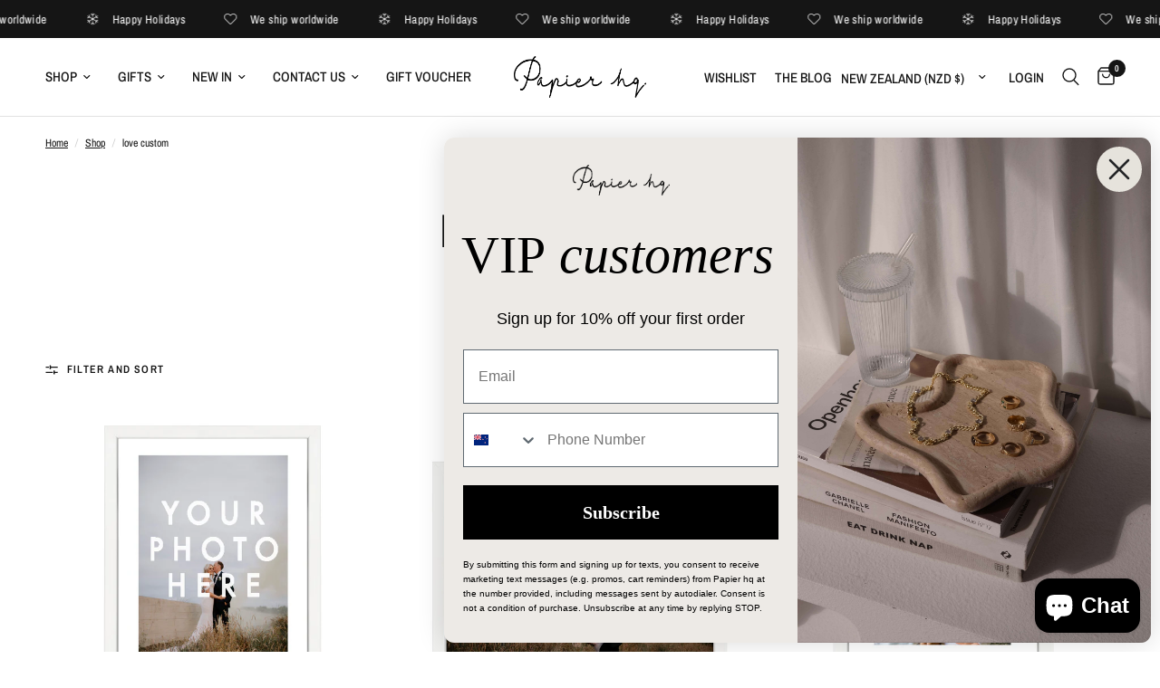

--- FILE ---
content_type: text/html; charset=utf-8
request_url: https://papierhq.co.nz/collections/weddings
body_size: 70333
content:
<!doctype html><html class="no-js" lang="en" dir="ltr">
<head>
	<meta charset="utf-8">
	<meta http-equiv="X-UA-Compatible" content="IE=edge,chrome=1">
	<meta name="viewport" content="width=device-width, initial-scale=1, maximum-scale=5, viewport-fit=cover">
	<meta name="theme-color" content="#ffffff">
	<link rel="canonical" href="https://papierhq.co.nz/collections/weddings">
	<link rel="preconnect" href="https://cdn.shopify.com" crossorigin>
	<link rel="preload" as="style" href="//papierhq.co.nz/cdn/shop/t/52/assets/app.css?v=17988460781250421781764496243">

<link rel="preload" as="image" href="//papierhq.co.nz/cdn/shop/collections/header_1_20x6_crop_center.jpg?v=1496919576" imagesrcset="//papierhq.co.nz/cdn/shop/collections/header_1_375x119_crop_center.jpg?v=1496919576 375w,//papierhq.co.nz/cdn/shop/collections/header_1_2500x799_crop_center.jpg?v=1496919576 2500w" imagesizes="auto">


<link rel="preload" as="script" href="//papierhq.co.nz/cdn/shop/t/52/assets/vendor.min.js?v=169965383346633405841764496243">
<link rel="preload" as="script" href="//papierhq.co.nz/cdn/shop/t/52/assets/app.js?v=83651674488502031291764496243">

<script>
window.lazySizesConfig = window.lazySizesConfig || {};
window.lazySizesConfig.expand = 250;
window.lazySizesConfig.loadMode = 1;
window.lazySizesConfig.loadHidden = false;
</script>


	<link rel="icon" type="image/png" href="//papierhq.co.nz/cdn/shop/files/favicon.png?crop=center&height=32&v=1613758303&width=32">

	<title>
	love custom &ndash; Papier Hq
	</title>

	
<link rel="preconnect" href="https://fonts.shopifycdn.com" crossorigin>

<meta property="og:site_name" content="Papier Hq">
<meta property="og:url" content="https://papierhq.co.nz/collections/weddings">
<meta property="og:title" content="love custom">
<meta property="og:type" content="product.group">
<meta property="og:description" content="Papier Hq: NZ&#39;s favourite boutique online shop for gorgeous original custom art, greeting cards, stationery, homewares, event stationery &amp; wall art for your home. Framed &amp; delivered to your door. We offer the delivery of framed art to New Zealand, Australia and the United Kingdom. Unframed shipping worldwide! "><meta property="og:image" content="http://papierhq.co.nz/cdn/shop/collections/header_1.jpg?v=1496919576">
  <meta property="og:image:secure_url" content="https://papierhq.co.nz/cdn/shop/collections/header_1.jpg?v=1496919576">
  <meta property="og:image:width" content="2500">
  <meta property="og:image:height" content="799"><meta name="twitter:card" content="summary_large_image">
<meta name="twitter:title" content="love custom">
<meta name="twitter:description" content="Papier Hq: NZ&#39;s favourite boutique online shop for gorgeous original custom art, greeting cards, stationery, homewares, event stationery &amp; wall art for your home. Framed &amp; delivered to your door. We offer the delivery of framed art to New Zealand, Australia and the United Kingdom. Unframed shipping worldwide! ">

 
<!-- custom.css commented by mlveda -->
  
  
	<link href="//papierhq.co.nz/cdn/shop/t/52/assets/app.css?v=17988460781250421781764496243" rel="stylesheet" type="text/css" media="all" /> 

	<style data-shopify>
    @font-face {
      font-family: "Roxborough";
      src: url(//papierhq.co.nz/cdn/shop/t/52/assets/roxboroughcf-regular.woff2?v=64386264597116405911764496243) format("woff2"),
        url(//papierhq.co.nz/cdn/shop/t/52/assets/roxboroughcf-regular.woff?v=28483293758942182131764496243) format("woff");
      font-weight: 400;
      font-style: normal;
      font-display: swap;
    }
    @font-face {
      font-family: "Roxborough";
      src: url(//papierhq.co.nz/cdn/shop/t/52/assets/roxboroughcf-light.woff2?v=13392806665080687671764496243) format("woff2"),
        url(//papierhq.co.nz/cdn/shop/t/52/assets/roxboroughcf-light.woff?v=52103191237915612541764496243) format("woff");
      font-weight: 300;
      font-style: normal;
      font-display: swap;
    }
    @font-face {
      font-family: "Roxborough";
      src: url(//papierhq.co.nz/cdn/shop/t/52/assets/roxboroughcf-medium.woff2?v=116065088297865225531764496243) format("woff2"),
        url(//papierhq.co.nz/cdn/shop/t/52/assets/roxboroughcf-medium.woff?v=134217650811995716481764496243) format("woff");
      font-weight: 500;
      font-style: normal;
      font-display: swap;
    }
    @font-face {
      font-family: "Roxborough";
      src: url(//papierhq.co.nz/cdn/shop/t/52/assets/roxboroughcf-bold.woff2?v=11357290074126113101764496243) format("woff2"),
        url(//papierhq.co.nz/cdn/shop/t/52/assets/roxboroughcf-bold.woff?v=153573536153195323051764496243) format("woff");
      font-weight: 700;
      font-style: normal;
      font-display: swap;
    }
  
	@font-face {
  font-family: "Archivo Narrow";
  font-weight: 400;
  font-style: normal;
  font-display: swap;
  src: url("//papierhq.co.nz/cdn/fonts/archivo_narrow/archivonarrow_n4.5c3bab850a22055c235cf940f895d873a8689d70.woff2") format("woff2"),
       url("//papierhq.co.nz/cdn/fonts/archivo_narrow/archivonarrow_n4.ea12dd22d3319d164475c1d047ae8f973041a9ff.woff") format("woff");
}

@font-face {
  font-family: "Archivo Narrow";
  font-weight: 500;
  font-style: normal;
  font-display: swap;
  src: url("//papierhq.co.nz/cdn/fonts/archivo_narrow/archivonarrow_n5.d7d2ed7fbf03e65de95fbf4dd65b8f16594058a7.woff2") format("woff2"),
       url("//papierhq.co.nz/cdn/fonts/archivo_narrow/archivonarrow_n5.1b34a2bfca6fa7ceb43f421bf0098175c735e91b.woff") format("woff");
}

@font-face {
  font-family: "Archivo Narrow";
  font-weight: 600;
  font-style: normal;
  font-display: swap;
  src: url("//papierhq.co.nz/cdn/fonts/archivo_narrow/archivonarrow_n6.39db873f9e4e9c8ab7083354b267ce7500b7ee9e.woff2") format("woff2"),
       url("//papierhq.co.nz/cdn/fonts/archivo_narrow/archivonarrow_n6.997d285d710a777a602467368cc2fbd11a20033e.woff") format("woff");
}

@font-face {
  font-family: "Archivo Narrow";
  font-weight: 400;
  font-style: italic;
  font-display: swap;
  src: url("//papierhq.co.nz/cdn/fonts/archivo_narrow/archivonarrow_i4.59445c13f0e607542640c8a56f31dcd8ed680cfa.woff2") format("woff2"),
       url("//papierhq.co.nz/cdn/fonts/archivo_narrow/archivonarrow_i4.bbf26c99347034f8df1f87b08c4a929cfc5255c8.woff") format("woff");
}

@font-face {
  font-family: "Archivo Narrow";
  font-weight: 600;
  font-style: italic;
  font-display: swap;
  src: url("//papierhq.co.nz/cdn/fonts/archivo_narrow/archivonarrow_i6.21c69730cb55f9ff454529f520897ee241e78c97.woff2") format("woff2"),
       url("//papierhq.co.nz/cdn/fonts/archivo_narrow/archivonarrow_i6.6c25ccdf80ef4616ffdc61ea3e51d7ed480f0d13.woff") format("woff");
}


		@font-face {
  font-family: "Archivo Narrow";
  font-weight: 600;
  font-style: normal;
  font-display: swap;
  src: url("//papierhq.co.nz/cdn/fonts/archivo_narrow/archivonarrow_n6.39db873f9e4e9c8ab7083354b267ce7500b7ee9e.woff2") format("woff2"),
       url("//papierhq.co.nz/cdn/fonts/archivo_narrow/archivonarrow_n6.997d285d710a777a602467368cc2fbd11a20033e.woff") format("woff");
}

@font-face {
  font-family: "Archivo Narrow";
  font-weight: 400;
  font-style: normal;
  font-display: swap;
  src: url("//papierhq.co.nz/cdn/fonts/archivo_narrow/archivonarrow_n4.5c3bab850a22055c235cf940f895d873a8689d70.woff2") format("woff2"),
       url("//papierhq.co.nz/cdn/fonts/archivo_narrow/archivonarrow_n4.ea12dd22d3319d164475c1d047ae8f973041a9ff.woff") format("woff");
}

h1,h2,h3,h4,h5,h6,
	.h1,.h2,.h3,.h4,.h5,.h6,
	.logolink.text-logo,
	.heading-font,
	.h1-xlarge,
	.h1-large,
	.customer-addresses .my-address .address-index {
		font-style: normal;
		font-weight: 600;
/*         font-family: Roxborough; */
		font-family: Roxborough, "Archivo Narrow";
	}
	body,
	.body-font,
	.thb-product-detail .product-title {
		font-style: normal;
		font-weight: 400;
		font-family: "Archivo Narrow";
	}
	:root {
		--font-body-scale: 1.0;
		--font-body-line-height-scale: 1.0;
		--font-body-letter-spacing: 0.0em;
		--font-heading-scale: 1.0;
		--font-heading-line-height-scale: 1.0;
		--font-heading-letter-spacing: 0.0em;
		--font-navigation-scale: 1.0;
		--font-product-title-scale: 1.0;
		--font-product-title-line-height-scale: 1.0;
		--button-letter-spacing: 0.02em;--bg-body: #ffffff;
			--bg-body-rgb: 255, 255, 255;
			--bg-body-darken: #f7f7f7;
			--payment-terms-background-color: #ffffff;--color-body: #151515;
		  --color-body-rgb: 21, 21, 21;--color-accent: #151515;
			--color-accent-rgb: 21, 21, 21;--color-border: #E2E2E2;--color-form-border: #dedede;--color-announcement-bar-text: #ffffff;--color-announcement-bar-bg: #151515;--color-header-bg: #ffffff;
			--color-header-bg-rgb: 255, 255, 255;--color-header-text: #151515;
			--color-header-text-rgb: 21, 21, 21;--color-header-links: #151515;--color-header-links-hover: #151515;--color-header-icons: #151515;--color-header-border: #E2E2E2;--solid-button-background: #151515;--solid-button-label: #ffffff;--outline-button-label: #151515;--color-price: #151515;--color-star: #151515;--color-dots: #151515;--color-inventory-instock: #279A4B;--color-inventory-lowstock: #939393;--section-spacing-mobile: 50px;--section-spacing-desktop: 90px;--button-border-radius: 0px;--color-badge-text: #ffffff;--color-badge-sold-out: #151515;--color-badge-sale: #790202;--badge-corner-radius: 13px;--color-footer-text: #FFFFFF;
			--color-footer-text-rgb: 255, 255, 255;--color-footer-link: #FFFFFF;--color-footer-link-hover: #FFFFFF;--color-footer-border: #444444;
			--color-footer-border-rgb: 68, 68, 68;--color-footer-bg: #151515;}
</style>


	<script>
		window.theme = window.theme || {};
		theme = {
			settings: {
				money_with_currency_format:"${{amount}}",
				cart_drawer:true},
			routes: {
				root_url: '/',
				cart_url: '/cart',
				cart_add_url: '/cart/add',
				search_url: '/search',
				cart_change_url: '/cart/change',
				cart_update_url: '/cart/update',
				predictive_search_url: '/search/suggest',
			},
			variantStrings: {
        addToCart: `Add to cart`,
        soldOut: `Sold out`,
        unavailable: `Unavailable`,
      }
		};
	</script>
	<script>window.performance && window.performance.mark && window.performance.mark('shopify.content_for_header.start');</script><meta name="facebook-domain-verification" content="20qcvhgdcefoluz3dpsonngrkra16t">
<meta name="facebook-domain-verification" content="wjaq73iiwl9nag8hv4m0t60m59s4ai">
<meta name="facebook-domain-verification" content="dycvm5oo61gqyd2krmt8m06xqnelcw">
<meta name="google-site-verification" content="nbvni2OHEgiiSISMT7K2884BmLZxzH1lhNkBNx6tnDI">
<meta id="shopify-digital-wallet" name="shopify-digital-wallet" content="/19426047/digital_wallets/dialog">
<meta name="shopify-checkout-api-token" content="21748c8773a228289db2e3cdffeaa098">
<meta id="in-context-paypal-metadata" data-shop-id="19426047" data-venmo-supported="false" data-environment="production" data-locale="en_US" data-paypal-v4="true" data-currency="NZD">
<link rel="alternate" type="application/atom+xml" title="Feed" href="/collections/weddings.atom" />
<link rel="next" href="/collections/weddings?page=2">
<link rel="alternate" type="application/json+oembed" href="https://papierhq.co.nz/collections/weddings.oembed">
<script async="async" src="/checkouts/internal/preloads.js?locale=en-NZ"></script>
<link rel="preconnect" href="https://shop.app" crossorigin="anonymous">
<script async="async" src="https://shop.app/checkouts/internal/preloads.js?locale=en-NZ&shop_id=19426047" crossorigin="anonymous"></script>
<script id="apple-pay-shop-capabilities" type="application/json">{"shopId":19426047,"countryCode":"NZ","currencyCode":"NZD","merchantCapabilities":["supports3DS"],"merchantId":"gid:\/\/shopify\/Shop\/19426047","merchantName":"Papier Hq","requiredBillingContactFields":["postalAddress","email","phone"],"requiredShippingContactFields":["postalAddress","email","phone"],"shippingType":"shipping","supportedNetworks":["visa","masterCard","amex","jcb"],"total":{"type":"pending","label":"Papier Hq","amount":"1.00"},"shopifyPaymentsEnabled":true,"supportsSubscriptions":true}</script>
<script id="shopify-features" type="application/json">{"accessToken":"21748c8773a228289db2e3cdffeaa098","betas":["rich-media-storefront-analytics"],"domain":"papierhq.co.nz","predictiveSearch":true,"shopId":19426047,"locale":"en"}</script>
<script>var Shopify = Shopify || {};
Shopify.shop = "papierhq.myshopify.com";
Shopify.locale = "en";
Shopify.currency = {"active":"NZD","rate":"1.0"};
Shopify.country = "NZ";
Shopify.theme = {"name":"Christmas Cut Off","id":148165722289,"schema_name":"Reformation","schema_version":"2.3.0","theme_store_id":null,"role":"main"};
Shopify.theme.handle = "null";
Shopify.theme.style = {"id":null,"handle":null};
Shopify.cdnHost = "papierhq.co.nz/cdn";
Shopify.routes = Shopify.routes || {};
Shopify.routes.root = "/";</script>
<script type="module">!function(o){(o.Shopify=o.Shopify||{}).modules=!0}(window);</script>
<script>!function(o){function n(){var o=[];function n(){o.push(Array.prototype.slice.apply(arguments))}return n.q=o,n}var t=o.Shopify=o.Shopify||{};t.loadFeatures=n(),t.autoloadFeatures=n()}(window);</script>
<script>
  window.ShopifyPay = window.ShopifyPay || {};
  window.ShopifyPay.apiHost = "shop.app\/pay";
  window.ShopifyPay.redirectState = null;
</script>
<script id="shop-js-analytics" type="application/json">{"pageType":"collection"}</script>
<script defer="defer" async type="module" src="//papierhq.co.nz/cdn/shopifycloud/shop-js/modules/v2/client.init-shop-cart-sync_BdyHc3Nr.en.esm.js"></script>
<script defer="defer" async type="module" src="//papierhq.co.nz/cdn/shopifycloud/shop-js/modules/v2/chunk.common_Daul8nwZ.esm.js"></script>
<script type="module">
  await import("//papierhq.co.nz/cdn/shopifycloud/shop-js/modules/v2/client.init-shop-cart-sync_BdyHc3Nr.en.esm.js");
await import("//papierhq.co.nz/cdn/shopifycloud/shop-js/modules/v2/chunk.common_Daul8nwZ.esm.js");

  window.Shopify.SignInWithShop?.initShopCartSync?.({"fedCMEnabled":true,"windoidEnabled":true});

</script>
<script>
  window.Shopify = window.Shopify || {};
  if (!window.Shopify.featureAssets) window.Shopify.featureAssets = {};
  window.Shopify.featureAssets['shop-js'] = {"shop-cart-sync":["modules/v2/client.shop-cart-sync_QYOiDySF.en.esm.js","modules/v2/chunk.common_Daul8nwZ.esm.js"],"init-fed-cm":["modules/v2/client.init-fed-cm_DchLp9rc.en.esm.js","modules/v2/chunk.common_Daul8nwZ.esm.js"],"shop-button":["modules/v2/client.shop-button_OV7bAJc5.en.esm.js","modules/v2/chunk.common_Daul8nwZ.esm.js"],"init-windoid":["modules/v2/client.init-windoid_DwxFKQ8e.en.esm.js","modules/v2/chunk.common_Daul8nwZ.esm.js"],"shop-cash-offers":["modules/v2/client.shop-cash-offers_DWtL6Bq3.en.esm.js","modules/v2/chunk.common_Daul8nwZ.esm.js","modules/v2/chunk.modal_CQq8HTM6.esm.js"],"shop-toast-manager":["modules/v2/client.shop-toast-manager_CX9r1SjA.en.esm.js","modules/v2/chunk.common_Daul8nwZ.esm.js"],"init-shop-email-lookup-coordinator":["modules/v2/client.init-shop-email-lookup-coordinator_UhKnw74l.en.esm.js","modules/v2/chunk.common_Daul8nwZ.esm.js"],"pay-button":["modules/v2/client.pay-button_DzxNnLDY.en.esm.js","modules/v2/chunk.common_Daul8nwZ.esm.js"],"avatar":["modules/v2/client.avatar_BTnouDA3.en.esm.js"],"init-shop-cart-sync":["modules/v2/client.init-shop-cart-sync_BdyHc3Nr.en.esm.js","modules/v2/chunk.common_Daul8nwZ.esm.js"],"shop-login-button":["modules/v2/client.shop-login-button_D8B466_1.en.esm.js","modules/v2/chunk.common_Daul8nwZ.esm.js","modules/v2/chunk.modal_CQq8HTM6.esm.js"],"init-customer-accounts-sign-up":["modules/v2/client.init-customer-accounts-sign-up_C8fpPm4i.en.esm.js","modules/v2/client.shop-login-button_D8B466_1.en.esm.js","modules/v2/chunk.common_Daul8nwZ.esm.js","modules/v2/chunk.modal_CQq8HTM6.esm.js"],"init-shop-for-new-customer-accounts":["modules/v2/client.init-shop-for-new-customer-accounts_CVTO0Ztu.en.esm.js","modules/v2/client.shop-login-button_D8B466_1.en.esm.js","modules/v2/chunk.common_Daul8nwZ.esm.js","modules/v2/chunk.modal_CQq8HTM6.esm.js"],"init-customer-accounts":["modules/v2/client.init-customer-accounts_dRgKMfrE.en.esm.js","modules/v2/client.shop-login-button_D8B466_1.en.esm.js","modules/v2/chunk.common_Daul8nwZ.esm.js","modules/v2/chunk.modal_CQq8HTM6.esm.js"],"shop-follow-button":["modules/v2/client.shop-follow-button_CkZpjEct.en.esm.js","modules/v2/chunk.common_Daul8nwZ.esm.js","modules/v2/chunk.modal_CQq8HTM6.esm.js"],"lead-capture":["modules/v2/client.lead-capture_BntHBhfp.en.esm.js","modules/v2/chunk.common_Daul8nwZ.esm.js","modules/v2/chunk.modal_CQq8HTM6.esm.js"],"checkout-modal":["modules/v2/client.checkout-modal_CfxcYbTm.en.esm.js","modules/v2/chunk.common_Daul8nwZ.esm.js","modules/v2/chunk.modal_CQq8HTM6.esm.js"],"shop-login":["modules/v2/client.shop-login_Da4GZ2H6.en.esm.js","modules/v2/chunk.common_Daul8nwZ.esm.js","modules/v2/chunk.modal_CQq8HTM6.esm.js"],"payment-terms":["modules/v2/client.payment-terms_MV4M3zvL.en.esm.js","modules/v2/chunk.common_Daul8nwZ.esm.js","modules/v2/chunk.modal_CQq8HTM6.esm.js"]};
</script>
<script>(function() {
  var isLoaded = false;
  function asyncLoad() {
    if (isLoaded) return;
    isLoaded = true;
    var urls = ["https:\/\/storage.nfcube.com\/instafeed-82e2acc80723e81684cc3b99290fc5db.js?shop=papierhq.myshopify.com","https:\/\/ecommerce-editor-connector.live.gelato.tech\/ecommerce-editor\/v1\/shopify.esm.js?c=6e89b722-9a6d-40fd-b60f-38cb4aab8a20\u0026s=a74f23e4-d860-4127-a9bf-e8d554688e80\u0026shop=papierhq.myshopify.com"];
    for (var i = 0; i < urls.length; i++) {
      var s = document.createElement('script');
      s.type = 'text/javascript';
      s.async = true;
      s.src = urls[i];
      var x = document.getElementsByTagName('script')[0];
      x.parentNode.insertBefore(s, x);
    }
  };
  if(window.attachEvent) {
    window.attachEvent('onload', asyncLoad);
  } else {
    window.addEventListener('load', asyncLoad, false);
  }
})();</script>
<script id="__st">var __st={"a":19426047,"offset":46800,"reqid":"b553d184-aea5-4eb8-a6cb-eb66b788509e-1768990190","pageurl":"papierhq.co.nz\/collections\/weddings","u":"b2bed6590512","p":"collection","rtyp":"collection","rid":431688915};</script>
<script>window.ShopifyPaypalV4VisibilityTracking = true;</script>
<script id="captcha-bootstrap">!function(){'use strict';const t='contact',e='account',n='new_comment',o=[[t,t],['blogs',n],['comments',n],[t,'customer']],c=[[e,'customer_login'],[e,'guest_login'],[e,'recover_customer_password'],[e,'create_customer']],r=t=>t.map((([t,e])=>`form[action*='/${t}']:not([data-nocaptcha='true']) input[name='form_type'][value='${e}']`)).join(','),a=t=>()=>t?[...document.querySelectorAll(t)].map((t=>t.form)):[];function s(){const t=[...o],e=r(t);return a(e)}const i='password',u='form_key',d=['recaptcha-v3-token','g-recaptcha-response','h-captcha-response',i],f=()=>{try{return window.sessionStorage}catch{return}},m='__shopify_v',_=t=>t.elements[u];function p(t,e,n=!1){try{const o=window.sessionStorage,c=JSON.parse(o.getItem(e)),{data:r}=function(t){const{data:e,action:n}=t;return t[m]||n?{data:e,action:n}:{data:t,action:n}}(c);for(const[e,n]of Object.entries(r))t.elements[e]&&(t.elements[e].value=n);n&&o.removeItem(e)}catch(o){console.error('form repopulation failed',{error:o})}}const l='form_type',E='cptcha';function T(t){t.dataset[E]=!0}const w=window,h=w.document,L='Shopify',v='ce_forms',y='captcha';let A=!1;((t,e)=>{const n=(g='f06e6c50-85a8-45c8-87d0-21a2b65856fe',I='https://cdn.shopify.com/shopifycloud/storefront-forms-hcaptcha/ce_storefront_forms_captcha_hcaptcha.v1.5.2.iife.js',D={infoText:'Protected by hCaptcha',privacyText:'Privacy',termsText:'Terms'},(t,e,n)=>{const o=w[L][v],c=o.bindForm;if(c)return c(t,g,e,D).then(n);var r;o.q.push([[t,g,e,D],n]),r=I,A||(h.body.append(Object.assign(h.createElement('script'),{id:'captcha-provider',async:!0,src:r})),A=!0)});var g,I,D;w[L]=w[L]||{},w[L][v]=w[L][v]||{},w[L][v].q=[],w[L][y]=w[L][y]||{},w[L][y].protect=function(t,e){n(t,void 0,e),T(t)},Object.freeze(w[L][y]),function(t,e,n,w,h,L){const[v,y,A,g]=function(t,e,n){const i=e?o:[],u=t?c:[],d=[...i,...u],f=r(d),m=r(i),_=r(d.filter((([t,e])=>n.includes(e))));return[a(f),a(m),a(_),s()]}(w,h,L),I=t=>{const e=t.target;return e instanceof HTMLFormElement?e:e&&e.form},D=t=>v().includes(t);t.addEventListener('submit',(t=>{const e=I(t);if(!e)return;const n=D(e)&&!e.dataset.hcaptchaBound&&!e.dataset.recaptchaBound,o=_(e),c=g().includes(e)&&(!o||!o.value);(n||c)&&t.preventDefault(),c&&!n&&(function(t){try{if(!f())return;!function(t){const e=f();if(!e)return;const n=_(t);if(!n)return;const o=n.value;o&&e.removeItem(o)}(t);const e=Array.from(Array(32),(()=>Math.random().toString(36)[2])).join('');!function(t,e){_(t)||t.append(Object.assign(document.createElement('input'),{type:'hidden',name:u})),t.elements[u].value=e}(t,e),function(t,e){const n=f();if(!n)return;const o=[...t.querySelectorAll(`input[type='${i}']`)].map((({name:t})=>t)),c=[...d,...o],r={};for(const[a,s]of new FormData(t).entries())c.includes(a)||(r[a]=s);n.setItem(e,JSON.stringify({[m]:1,action:t.action,data:r}))}(t,e)}catch(e){console.error('failed to persist form',e)}}(e),e.submit())}));const S=(t,e)=>{t&&!t.dataset[E]&&(n(t,e.some((e=>e===t))),T(t))};for(const o of['focusin','change'])t.addEventListener(o,(t=>{const e=I(t);D(e)&&S(e,y())}));const B=e.get('form_key'),M=e.get(l),P=B&&M;t.addEventListener('DOMContentLoaded',(()=>{const t=y();if(P)for(const e of t)e.elements[l].value===M&&p(e,B);[...new Set([...A(),...v().filter((t=>'true'===t.dataset.shopifyCaptcha))])].forEach((e=>S(e,t)))}))}(h,new URLSearchParams(w.location.search),n,t,e,['guest_login'])})(!0,!0)}();</script>
<script integrity="sha256-4kQ18oKyAcykRKYeNunJcIwy7WH5gtpwJnB7kiuLZ1E=" data-source-attribution="shopify.loadfeatures" defer="defer" src="//papierhq.co.nz/cdn/shopifycloud/storefront/assets/storefront/load_feature-a0a9edcb.js" crossorigin="anonymous"></script>
<script crossorigin="anonymous" defer="defer" src="//papierhq.co.nz/cdn/shopifycloud/storefront/assets/shopify_pay/storefront-65b4c6d7.js?v=20250812"></script>
<script data-source-attribution="shopify.dynamic_checkout.dynamic.init">var Shopify=Shopify||{};Shopify.PaymentButton=Shopify.PaymentButton||{isStorefrontPortableWallets:!0,init:function(){window.Shopify.PaymentButton.init=function(){};var t=document.createElement("script");t.src="https://papierhq.co.nz/cdn/shopifycloud/portable-wallets/latest/portable-wallets.en.js",t.type="module",document.head.appendChild(t)}};
</script>
<script data-source-attribution="shopify.dynamic_checkout.buyer_consent">
  function portableWalletsHideBuyerConsent(e){var t=document.getElementById("shopify-buyer-consent"),n=document.getElementById("shopify-subscription-policy-button");t&&n&&(t.classList.add("hidden"),t.setAttribute("aria-hidden","true"),n.removeEventListener("click",e))}function portableWalletsShowBuyerConsent(e){var t=document.getElementById("shopify-buyer-consent"),n=document.getElementById("shopify-subscription-policy-button");t&&n&&(t.classList.remove("hidden"),t.removeAttribute("aria-hidden"),n.addEventListener("click",e))}window.Shopify?.PaymentButton&&(window.Shopify.PaymentButton.hideBuyerConsent=portableWalletsHideBuyerConsent,window.Shopify.PaymentButton.showBuyerConsent=portableWalletsShowBuyerConsent);
</script>
<script data-source-attribution="shopify.dynamic_checkout.cart.bootstrap">document.addEventListener("DOMContentLoaded",(function(){function t(){return document.querySelector("shopify-accelerated-checkout-cart, shopify-accelerated-checkout")}if(t())Shopify.PaymentButton.init();else{new MutationObserver((function(e,n){t()&&(Shopify.PaymentButton.init(),n.disconnect())})).observe(document.body,{childList:!0,subtree:!0})}}));
</script>
<link id="shopify-accelerated-checkout-styles" rel="stylesheet" media="screen" href="https://papierhq.co.nz/cdn/shopifycloud/portable-wallets/latest/accelerated-checkout-backwards-compat.css" crossorigin="anonymous">
<style id="shopify-accelerated-checkout-cart">
        #shopify-buyer-consent {
  margin-top: 1em;
  display: inline-block;
  width: 100%;
}

#shopify-buyer-consent.hidden {
  display: none;
}

#shopify-subscription-policy-button {
  background: none;
  border: none;
  padding: 0;
  text-decoration: underline;
  font-size: inherit;
  cursor: pointer;
}

#shopify-subscription-policy-button::before {
  box-shadow: none;
}

      </style>

<script>window.performance && window.performance.mark && window.performance.mark('shopify.content_for_header.end');</script> <!-- Header hook for plugins -->

	<script>document.documentElement.className = document.documentElement.className.replace('no-js', 'js');</script>
  
<!--commented by mlveda     <meta name="fonttest" content="//papierhq.co.nz/cdn/shop/t/52/assets/RoxboroughCF-Regular.woff?v=7083"> -->
    
  <!-- Google Tag Manager -->
<script >(function(w,d,s,l,i){w[l]=w[l]||[];w[l].push({'gtm.start':
new Date().getTime(),event:'gtm.js'});var f=d.getElementsByTagName(s)[0],
j=d.createElement(s),dl=l!='dataLayer'?'&l='+l:'';j.async=true;j.src=
'https://www.googletagmanager.com/gtm.js?id='+i+dl;f.parentNode.insertBefore(j,f);
})(window,document,'script','dataLayer','GTM-WRGMMRP');</script>
<!-- End Google Tag Manager -->

  <!--template condition added by mlveda -->
  
<style>
.laybuy-paragraph {
  margin-top    : 2em;
  display       : -webkit-flex;
  display       : -ms-flexbox;
  display       : flex;
  flex-wrap     : wrap;
  align-items   : center;
  font-size     : 1rem;
  letter-spacing: .05rem;
  line-height   : 2em;
  color         : #000;
  text-transform: none;
}
.laybuy-paragraph .laybuy-logo-and-text {
  display: flex;
  align-items: center;
}
.laybuy-paragraph .laybuy-link-inner {
  text-decoration: unset;
  white-space: nowrap;
  padding-left: 5px;
}
@media (max-width: 450px) {
  .laybuy-paragraph {
    justify-content: center;
  }
}
.laybuy-paragraph > * {
  margin-right: 0.25em;
}
.laybuy-paragraph span.laybuy-money {
  font-weight: 600 !important;
}
.laybuy-paragraph img#laybuy-logo,
.laybuy-paragraph img#laybuy-logo.small,
.laybuy-paragraph img#laybuy-logo.medium {
  height: 21px;
}
.laybuy-paragraph img#laybuy-logo.large {
  height: 24px;
}
.laybuy-paragraph.hide {
  display: none;
}
.laybuy-paragraph .laybuy-text2,
.laybuy-paragraph .max-instalment-price {
    display: none;
}
.laybuy-paragraph.over .laybuy-text2,
.laybuy-paragraph.over .max-instalment-price {
    display: inline-block;
}
#laybuy-popup-wrapper {
  position: fixed;
  display : none;
  z-index : 999999999;
  left    : 0;
  top     : 0;
  right   : 0;
  bottom  : 0;
  overflow: auto;
}
#laybuy-popup-outer {
  display                : -webkit-flex;
  display                : -ms-flexbox;
  display                : flex;
  -webkit-justify-content: center;
  -ms-flex-pack          : center;
  justify-content        : center;
  -webkit-align-content  : center;
  -ms-flex-line-pack     : center;
  align-content          : center;
  -webkit-align-items    : center;
  -ms-flex-align         : center;
  align-items            : center;
  width                  : 100%;
  min-height             : 100%;
  background-color       : rgba(0, 0, 0, 0.3);
}
#laybuy-popup-inner {
  width        : 90vw;
  max-width    : 620px;
  height       : 482px;
  position     : relative;
  border-radius: 0.65em;
}
#laybuy-popup-inner > iframe {
  width     : 100%;
  height    : calc(100% + 3.2em);
  background: transparent;
  border    : 0;
}
@media screen and (max-width: 545px) {
  #laybuy-popup-inner {
    height: 800px;
    margin: 2em 0 0;
  }
}
</style><script type="text/javascript">
var LBConfigs = window.LBConfigs || {};
LBConfigs.product = {
    enable: 1,
    selector: '.product-single__price',
    inject: 0,
    inject_pos: 0,
    with_cent: 1,
    
    productData: null,
    variantID: null
};
LBConfigs.cart = {
    enable: 1,
    selector: '.laybuy-cart-container',
    inject: 0,
    inject_pos: 0,
    
};
LBConfigs.collection = {
    enable: 0,
    selector: '',
    inject: 0,
    inject_pos: 0,
    with_cent: 1,
    
    
};
LBConfigs.logo_class = {"cart": "small", "collection": "small", "product": "small"};
LBConfigs.onlinePopup = 0;
LBConfigs.style = {"color": "#000000", "font-size": "10px", "justify-content": "flex-start", "letter-spacing": "0rem", "line-height": "1.5em", "margin-top": "1em"};
LBConfigs.icons = {
    showAll: 0,
    selector: '.site-footer .payment-icons',
    inject: 0,
    class: '',
};
LBConfigs.popup = {
    enable: 0,
    delay: 5000,
    position: 'side left'
};
LBConfigs.shop = {
    logo_html: '<img src="https://braze-images.com/appboy/communication/assets/svg_assets/files/6492bc25ae3c93004de9b547/original.svg?1687338021" id="laybuy-logo" alt="Laybuy" class="large">',
    currency: "NZD",
    texts: {
        "global": {
            "product_line_2": " with ",
            "product_line_3": " today & 5 weekly interest-free payments of ",
            "collection_line_2": " with ",
            "collection_line_3": " today & 5 weekly interest-free payments of ",
            "cart_line_2": " with ",
            "cart_line_3": " today & 5 weekly interest-free payments of ",
        },
        "standard": {
            "product_line_1": "or 6 weekly interest-free payments from ",
            "collection_line_1": "or 6 weekly interest-free payments from ",
            "cart_line_1": "or 6 weekly interest-free payments from ",
        },
        "over": {
            "product_line_1": "or from ",
            "collection_line_1": "or from ",
            "cart_line_1": "or from ",
        }
    }
};
LBConfigs.currencies = [
  {iso_code: 'AUD', symbol: '$', max: 120000 },
  {iso_code: 'NZD', symbol: '$', max: 150000 },
  {iso_code: 'GBP', symbol: '£', max: 72000 },
  {iso_code: 'USD', symbol: '$', max: 24000 }
];
(LBConfigs.init || function() {
    document.addEventListener('DOMContentLoaded', function() {
        let script = document.createElement('script');
        script.onload = function () {
            LaybuyHelper.run(window.LBConfigs)
        };
        script.src = '//papierhq.co.nz/cdn/shop/t/52/assets/laybuy-helper.js?v=26445335811068900361764496243';
        document.head.appendChild(script);
    })
})();
</script>


<!-- BEGIN app block: shopify://apps/klaviyo-email-marketing-sms/blocks/klaviyo-onsite-embed/2632fe16-c075-4321-a88b-50b567f42507 -->












  <script async src="https://static.klaviyo.com/onsite/js/XptDW5/klaviyo.js?company_id=XptDW5"></script>
  <script>!function(){if(!window.klaviyo){window._klOnsite=window._klOnsite||[];try{window.klaviyo=new Proxy({},{get:function(n,i){return"push"===i?function(){var n;(n=window._klOnsite).push.apply(n,arguments)}:function(){for(var n=arguments.length,o=new Array(n),w=0;w<n;w++)o[w]=arguments[w];var t="function"==typeof o[o.length-1]?o.pop():void 0,e=new Promise((function(n){window._klOnsite.push([i].concat(o,[function(i){t&&t(i),n(i)}]))}));return e}}})}catch(n){window.klaviyo=window.klaviyo||[],window.klaviyo.push=function(){var n;(n=window._klOnsite).push.apply(n,arguments)}}}}();</script>

  




  <script>
    window.klaviyoReviewsProductDesignMode = false
  </script>







<!-- END app block --><!-- BEGIN app block: shopify://apps/monster-cart-upsell-free-gifts/blocks/app-embed/a1b8e58a-bf1d-4e0f-8768-a387c3f643c0 --><script>  
  window.mu_version = 1.8
  
    window.mu_currencies = [{"name": "Albanian Lek", "iso_code": "ALL", "symbol": "L"},{"name": "Armenian Dram", "iso_code": "AMD", "symbol": "դր."},{"name": "Australian Dollar", "iso_code": "AUD", "symbol": "$"},{"name": "Bosnia and Herzegovina Convertible Mark", "iso_code": "BAM", "symbol": "КМ"},{"name": "Swiss Franc", "iso_code": "CHF", "symbol": "CHF"},{"name": "Czech Koruna", "iso_code": "CZK", "symbol": "Kč"},{"name": "Danish Krone", "iso_code": "DKK", "symbol": "kr."},{"name": "Euro", "iso_code": "EUR", "symbol": "€"},{"name": "British Pound", "iso_code": "GBP", "symbol": "£"},{"name": "Hungarian Forint", "iso_code": "HUF", "symbol": "Ft"},{"name": "Icelandic Króna", "iso_code": "ISK", "symbol": "kr"},{"name": "Moldovan Leu", "iso_code": "MDL", "symbol": "L"},{"name": "Macedonian Denar", "iso_code": "MKD", "symbol": "ден"},{"name": "New Zealand Dollar", "iso_code": "NZD", "symbol": "$"},{"name": "Polish Złoty", "iso_code": "PLN", "symbol": "zł"},{"name": "Romanian Leu", "iso_code": "RON", "symbol": "Lei"},{"name": "Serbian Dinar", "iso_code": "RSD", "symbol": "РСД"},{"name": "Swedish Krona", "iso_code": "SEK", "symbol": "kr"},{"name": "Ukrainian Hryvnia", "iso_code": "UAH", "symbol": "₴"},{"name": "United States Dollar", "iso_code": "USD", "symbol": "$"},];
    window.mu_origin = 'papierhq.co.nz';
    window.mu_myshopify_domain = 'papierhq.myshopify.com';
    window.mu_cart_currency= 'NZD';
    window.mu_cart_items = [];
    window.mu_money_format = '${{amount}}';
    
    
    
    
    
    
    
    
    
    window.mu_bag_selector = [];
    
    
    window.mu_hide_when_opened = "";
    
</script>
  <link rel="stylesheet"  href="https://cdnjs.cloudflare.com/ajax/libs/slick-carousel/1.6.0/slick.min.css" />
  <link rel="stylesheet" href="https://cdnjs.cloudflare.com/ajax/libs/slick-carousel/1.6.0/slick-theme.min.css" /><script>
    // custom code here
</script>
  <script>console.log("%cMU: Version 1 in use", "color: white; background: #dc3545; padding: 2px 6px; border-radius: 3px;");</script>
  <script async src="https://cdn.shopify.com/extensions/019b8c0a-9b7a-7f32-ba3d-a373967f46fb/monster-upsells-v2-689/assets/webfont.js"></script>
  
    <link href="https://cdn.shopify.com/extensions/019b8c0a-9b7a-7f32-ba3d-a373967f46fb/monster-upsells-v2-689/assets/cart.css" rel="stylesheet">
    <script type="text/javascript">
      window.assetsPath = "https://cdn.shopify.com/extensions/019b8c0a-9b7a-7f32-ba3d-a373967f46fb/monster-upsells-v2-689/assets/cart_renderer.js".split("cart_renderer.js")[0]
    </script>
    <script async src="https://cdn.shopify.com/extensions/019b8c0a-9b7a-7f32-ba3d-a373967f46fb/monster-upsells-v2-689/assets/cart_renderer.js"></script>
  



<!-- END app block --><!-- BEGIN app block: shopify://apps/vo-product-options/blocks/embed-block/430cbd7b-bd20-4c16-ba41-db6f4c645164 --><script>var bcpo_product=null;   var inventory_quantity = [];if(bcpo_product) { for (var i = 0; i < bcpo_product.variants.length; i += 1) { bcpo_product.variants[i].inventory_quantity = inventory_quantity[i]; }}window.bcpo = window.bcpo || {}; bcpo.cart = {"note":null,"attributes":{},"original_total_price":0,"total_price":0,"total_discount":0,"total_weight":0.0,"item_count":0,"items":[],"requires_shipping":false,"currency":"NZD","items_subtotal_price":0,"cart_level_discount_applications":[],"checkout_charge_amount":0}; bcpo.ogFormData = FormData; bcpo.money_with_currency_format = "${{amount}} NZD";bcpo.money_format = "${{amount}}"; if (bcpo_settings) { bcpo_settings.shop_currency = "NZD";} else { var bcpo_settings = {shop_currency: "NZD" }; }</script>


<!-- END app block --><!-- BEGIN app block: shopify://apps/tolstoy-shoppable-video-quiz/blocks/widget-block/06fa8282-42ff-403e-b67c-1936776aed11 -->




                























<script
  type="module"
  async
  src="https://widget.gotolstoy.com/we/widget.js"
  data-shop=papierhq.myshopify.com
  data-app-key=4da10348-5050-4737-b622-209c662e9342
  data-should-use-cache=true
  data-cache-version=19bb69b02b9
  data-product-gallery-projects="[]"
  data-collection-gallery-projects="[]"
  data-product-id=""
  data-template-name="collection"
  data-ot-ignore
>
</script>
<script
  type="text/javascript"
  nomodule
  async
  src="https://widget.gotolstoy.com/widget/widget.js"
  data-shop=papierhq.myshopify.com
  data-app-key=4da10348-5050-4737-b622-209c662e9342
  data-should-use-cache=true
  data-cache-version=19bb69b02b9
  data-product-gallery-projects="[]"
  data-collection-gallery-projects="[]"
  data-product-id=""
  data-collection-id=431688915
  data-template-name="collection"
  data-ot-ignore
></script>
<script
  type="module"
  async
  src="https://play.gotolstoy.com/widget-v2/widget.js"
  id="tolstoy-widget-script"
  data-shop=papierhq.myshopify.com
  data-app-key=4da10348-5050-4737-b622-209c662e9342
  data-should-use-cache=true
  data-cache-version=19bb69b02b9
  data-product-gallery-projects="[]"
  data-collection-gallery-projects="[]"
  data-product-id=""
  data-collection-id=431688915
  data-shop-assistant-enabled="false"
  data-search-bar-widget-enabled="false"
  data-template-name="collection"
  data-customer-id=""
  data-ot-ignore
></script>
<script>
  window.tolstoyCurrencySymbol = '$';
  window.tolstoyMoneyFormat = '${{amount}}';
</script>
<script>
  window.tolstoyDebug = {
    enable: () => {
      fetch('/cart/update.js', {
        method: 'POST',
        headers: { 'Content-Type': 'application/json' },
        body: JSON.stringify({ attributes: { TolstoyDebugEnabled: 'true' } })
      })
      .then(response => response.json())
      .then(() => window.location.reload());
    },
    disable: () => {
      fetch('/cart/update.js', {
        method: 'POST',
        headers: { 'Content-Type': 'application/json' },
        body: JSON.stringify({ attributes: { TolstoyDebugEnabled: null } })
      })
      .then(response => response.json())
      .then(() => window.location.reload())
    },
    status: async () => {
      const response = await fetch('/cart.js');
      const json = await response.json();
      console.log(json.attributes);
    }
  }
</script>

<!-- END app block --><link href="https://cdn.shopify.com/extensions/20a09bee-21ec-41f8-9746-330f9c8ee824/1.4.0/assets/payment-icon.css" rel="stylesheet" type="text/css" media="all">
<script src="https://cdn.shopify.com/extensions/019bdd7a-c110-7969-8f1c-937dfc03ea8a/smile-io-272/assets/smile-loader.js" type="text/javascript" defer="defer"></script>
<script src="https://cdn.shopify.com/extensions/019bd967-c562-7ddb-90ed-985db7100bf5/best-custom-product-options-414/assets/best_custom_product_options.js" type="text/javascript" defer="defer"></script>
<link href="https://cdn.shopify.com/extensions/019bd967-c562-7ddb-90ed-985db7100bf5/best-custom-product-options-414/assets/bcpo-front.css" rel="stylesheet" type="text/css" media="all">
<script src="https://cdn.shopify.com/extensions/e8878072-2f6b-4e89-8082-94b04320908d/inbox-1254/assets/inbox-chat-loader.js" type="text/javascript" defer="defer"></script>
<link href="https://monorail-edge.shopifysvc.com" rel="dns-prefetch">
<script>(function(){if ("sendBeacon" in navigator && "performance" in window) {try {var session_token_from_headers = performance.getEntriesByType('navigation')[0].serverTiming.find(x => x.name == '_s').description;} catch {var session_token_from_headers = undefined;}var session_cookie_matches = document.cookie.match(/_shopify_s=([^;]*)/);var session_token_from_cookie = session_cookie_matches && session_cookie_matches.length === 2 ? session_cookie_matches[1] : "";var session_token = session_token_from_headers || session_token_from_cookie || "";function handle_abandonment_event(e) {var entries = performance.getEntries().filter(function(entry) {return /monorail-edge.shopifysvc.com/.test(entry.name);});if (!window.abandonment_tracked && entries.length === 0) {window.abandonment_tracked = true;var currentMs = Date.now();var navigation_start = performance.timing.navigationStart;var payload = {shop_id: 19426047,url: window.location.href,navigation_start,duration: currentMs - navigation_start,session_token,page_type: "collection"};window.navigator.sendBeacon("https://monorail-edge.shopifysvc.com/v1/produce", JSON.stringify({schema_id: "online_store_buyer_site_abandonment/1.1",payload: payload,metadata: {event_created_at_ms: currentMs,event_sent_at_ms: currentMs}}));}}window.addEventListener('pagehide', handle_abandonment_event);}}());</script>
<script id="web-pixels-manager-setup">(function e(e,d,r,n,o){if(void 0===o&&(o={}),!Boolean(null===(a=null===(i=window.Shopify)||void 0===i?void 0:i.analytics)||void 0===a?void 0:a.replayQueue)){var i,a;window.Shopify=window.Shopify||{};var t=window.Shopify;t.analytics=t.analytics||{};var s=t.analytics;s.replayQueue=[],s.publish=function(e,d,r){return s.replayQueue.push([e,d,r]),!0};try{self.performance.mark("wpm:start")}catch(e){}var l=function(){var e={modern:/Edge?\/(1{2}[4-9]|1[2-9]\d|[2-9]\d{2}|\d{4,})\.\d+(\.\d+|)|Firefox\/(1{2}[4-9]|1[2-9]\d|[2-9]\d{2}|\d{4,})\.\d+(\.\d+|)|Chrom(ium|e)\/(9{2}|\d{3,})\.\d+(\.\d+|)|(Maci|X1{2}).+ Version\/(15\.\d+|(1[6-9]|[2-9]\d|\d{3,})\.\d+)([,.]\d+|)( \(\w+\)|)( Mobile\/\w+|) Safari\/|Chrome.+OPR\/(9{2}|\d{3,})\.\d+\.\d+|(CPU[ +]OS|iPhone[ +]OS|CPU[ +]iPhone|CPU IPhone OS|CPU iPad OS)[ +]+(15[._]\d+|(1[6-9]|[2-9]\d|\d{3,})[._]\d+)([._]\d+|)|Android:?[ /-](13[3-9]|1[4-9]\d|[2-9]\d{2}|\d{4,})(\.\d+|)(\.\d+|)|Android.+Firefox\/(13[5-9]|1[4-9]\d|[2-9]\d{2}|\d{4,})\.\d+(\.\d+|)|Android.+Chrom(ium|e)\/(13[3-9]|1[4-9]\d|[2-9]\d{2}|\d{4,})\.\d+(\.\d+|)|SamsungBrowser\/([2-9]\d|\d{3,})\.\d+/,legacy:/Edge?\/(1[6-9]|[2-9]\d|\d{3,})\.\d+(\.\d+|)|Firefox\/(5[4-9]|[6-9]\d|\d{3,})\.\d+(\.\d+|)|Chrom(ium|e)\/(5[1-9]|[6-9]\d|\d{3,})\.\d+(\.\d+|)([\d.]+$|.*Safari\/(?![\d.]+ Edge\/[\d.]+$))|(Maci|X1{2}).+ Version\/(10\.\d+|(1[1-9]|[2-9]\d|\d{3,})\.\d+)([,.]\d+|)( \(\w+\)|)( Mobile\/\w+|) Safari\/|Chrome.+OPR\/(3[89]|[4-9]\d|\d{3,})\.\d+\.\d+|(CPU[ +]OS|iPhone[ +]OS|CPU[ +]iPhone|CPU IPhone OS|CPU iPad OS)[ +]+(10[._]\d+|(1[1-9]|[2-9]\d|\d{3,})[._]\d+)([._]\d+|)|Android:?[ /-](13[3-9]|1[4-9]\d|[2-9]\d{2}|\d{4,})(\.\d+|)(\.\d+|)|Mobile Safari.+OPR\/([89]\d|\d{3,})\.\d+\.\d+|Android.+Firefox\/(13[5-9]|1[4-9]\d|[2-9]\d{2}|\d{4,})\.\d+(\.\d+|)|Android.+Chrom(ium|e)\/(13[3-9]|1[4-9]\d|[2-9]\d{2}|\d{4,})\.\d+(\.\d+|)|Android.+(UC? ?Browser|UCWEB|U3)[ /]?(15\.([5-9]|\d{2,})|(1[6-9]|[2-9]\d|\d{3,})\.\d+)\.\d+|SamsungBrowser\/(5\.\d+|([6-9]|\d{2,})\.\d+)|Android.+MQ{2}Browser\/(14(\.(9|\d{2,})|)|(1[5-9]|[2-9]\d|\d{3,})(\.\d+|))(\.\d+|)|K[Aa][Ii]OS\/(3\.\d+|([4-9]|\d{2,})\.\d+)(\.\d+|)/},d=e.modern,r=e.legacy,n=navigator.userAgent;return n.match(d)?"modern":n.match(r)?"legacy":"unknown"}(),u="modern"===l?"modern":"legacy",c=(null!=n?n:{modern:"",legacy:""})[u],f=function(e){return[e.baseUrl,"/wpm","/b",e.hashVersion,"modern"===e.buildTarget?"m":"l",".js"].join("")}({baseUrl:d,hashVersion:r,buildTarget:u}),m=function(e){var d=e.version,r=e.bundleTarget,n=e.surface,o=e.pageUrl,i=e.monorailEndpoint;return{emit:function(e){var a=e.status,t=e.errorMsg,s=(new Date).getTime(),l=JSON.stringify({metadata:{event_sent_at_ms:s},events:[{schema_id:"web_pixels_manager_load/3.1",payload:{version:d,bundle_target:r,page_url:o,status:a,surface:n,error_msg:t},metadata:{event_created_at_ms:s}}]});if(!i)return console&&console.warn&&console.warn("[Web Pixels Manager] No Monorail endpoint provided, skipping logging."),!1;try{return self.navigator.sendBeacon.bind(self.navigator)(i,l)}catch(e){}var u=new XMLHttpRequest;try{return u.open("POST",i,!0),u.setRequestHeader("Content-Type","text/plain"),u.send(l),!0}catch(e){return console&&console.warn&&console.warn("[Web Pixels Manager] Got an unhandled error while logging to Monorail."),!1}}}}({version:r,bundleTarget:l,surface:e.surface,pageUrl:self.location.href,monorailEndpoint:e.monorailEndpoint});try{o.browserTarget=l,function(e){var d=e.src,r=e.async,n=void 0===r||r,o=e.onload,i=e.onerror,a=e.sri,t=e.scriptDataAttributes,s=void 0===t?{}:t,l=document.createElement("script"),u=document.querySelector("head"),c=document.querySelector("body");if(l.async=n,l.src=d,a&&(l.integrity=a,l.crossOrigin="anonymous"),s)for(var f in s)if(Object.prototype.hasOwnProperty.call(s,f))try{l.dataset[f]=s[f]}catch(e){}if(o&&l.addEventListener("load",o),i&&l.addEventListener("error",i),u)u.appendChild(l);else{if(!c)throw new Error("Did not find a head or body element to append the script");c.appendChild(l)}}({src:f,async:!0,onload:function(){if(!function(){var e,d;return Boolean(null===(d=null===(e=window.Shopify)||void 0===e?void 0:e.analytics)||void 0===d?void 0:d.initialized)}()){var d=window.webPixelsManager.init(e)||void 0;if(d){var r=window.Shopify.analytics;r.replayQueue.forEach((function(e){var r=e[0],n=e[1],o=e[2];d.publishCustomEvent(r,n,o)})),r.replayQueue=[],r.publish=d.publishCustomEvent,r.visitor=d.visitor,r.initialized=!0}}},onerror:function(){return m.emit({status:"failed",errorMsg:"".concat(f," has failed to load")})},sri:function(e){var d=/^sha384-[A-Za-z0-9+/=]+$/;return"string"==typeof e&&d.test(e)}(c)?c:"",scriptDataAttributes:o}),m.emit({status:"loading"})}catch(e){m.emit({status:"failed",errorMsg:(null==e?void 0:e.message)||"Unknown error"})}}})({shopId: 19426047,storefrontBaseUrl: "https://papierhq.co.nz",extensionsBaseUrl: "https://extensions.shopifycdn.com/cdn/shopifycloud/web-pixels-manager",monorailEndpoint: "https://monorail-edge.shopifysvc.com/unstable/produce_batch",surface: "storefront-renderer",enabledBetaFlags: ["2dca8a86"],webPixelsConfigList: [{"id":"1480130737","configuration":"{\"accountID\":\"XptDW5\",\"webPixelConfig\":\"eyJlbmFibGVBZGRlZFRvQ2FydEV2ZW50cyI6IHRydWV9\"}","eventPayloadVersion":"v1","runtimeContext":"STRICT","scriptVersion":"524f6c1ee37bacdca7657a665bdca589","type":"APP","apiClientId":123074,"privacyPurposes":["ANALYTICS","MARKETING"],"dataSharingAdjustments":{"protectedCustomerApprovalScopes":["read_customer_address","read_customer_email","read_customer_name","read_customer_personal_data","read_customer_phone"]}},{"id":"481722545","configuration":"{\"config\":\"{\\\"google_tag_ids\\\":[\\\"G-WEFC28NTN4\\\",\\\"AW-827643205\\\",\\\"GT-PHRCTLF\\\"],\\\"target_country\\\":\\\"NZ\\\",\\\"gtag_events\\\":[{\\\"type\\\":\\\"search\\\",\\\"action_label\\\":[\\\"G-WEFC28NTN4\\\",\\\"AW-827643205\\\/R4uFCMeMkIkYEMWq04oD\\\",\\\"AW-827643205\\\",\\\"G-5KXDKY2D92\\\"]},{\\\"type\\\":\\\"begin_checkout\\\",\\\"action_label\\\":[\\\"G-WEFC28NTN4\\\",\\\"AW-827643205\\\/VuOoCM2MkIkYEMWq04oD\\\",\\\"AW-827643205\\\",\\\"G-5KXDKY2D92\\\"]},{\\\"type\\\":\\\"view_item\\\",\\\"action_label\\\":[\\\"G-WEFC28NTN4\\\",\\\"AW-827643205\\\/cTpCCMSMkIkYEMWq04oD\\\",\\\"MC-DYDGH01NC7\\\",\\\"AW-827643205\\\",\\\"G-5KXDKY2D92\\\"]},{\\\"type\\\":\\\"purchase\\\",\\\"action_label\\\":[\\\"G-WEFC28NTN4\\\",\\\"AW-827643205\\\/Ipd4CL6MkIkYEMWq04oD\\\",\\\"MC-DYDGH01NC7\\\",\\\"AW-827643205\\\/cABtCMvRmKMBEMWq04oD\\\",\\\"AW-827643205\\\",\\\"G-5KXDKY2D92\\\"]},{\\\"type\\\":\\\"page_view\\\",\\\"action_label\\\":[\\\"G-WEFC28NTN4\\\",\\\"AW-827643205\\\/pHKyCMGMkIkYEMWq04oD\\\",\\\"MC-DYDGH01NC7\\\",\\\"AW-827643205\\\",\\\"G-5KXDKY2D92\\\"]},{\\\"type\\\":\\\"add_payment_info\\\",\\\"action_label\\\":[\\\"G-WEFC28NTN4\\\",\\\"AW-827643205\\\/QNR1CNCMkIkYEMWq04oD\\\",\\\"AW-827643205\\\",\\\"G-5KXDKY2D92\\\"]},{\\\"type\\\":\\\"add_to_cart\\\",\\\"action_label\\\":[\\\"G-WEFC28NTN4\\\",\\\"AW-827643205\\\/P_nLCMqMkIkYEMWq04oD\\\",\\\"AW-827643205\\\",\\\"G-5KXDKY2D92\\\"]}],\\\"enable_monitoring_mode\\\":false}\"}","eventPayloadVersion":"v1","runtimeContext":"OPEN","scriptVersion":"b2a88bafab3e21179ed38636efcd8a93","type":"APP","apiClientId":1780363,"privacyPurposes":[],"dataSharingAdjustments":{"protectedCustomerApprovalScopes":["read_customer_address","read_customer_email","read_customer_name","read_customer_personal_data","read_customer_phone"]}},{"id":"134578353","configuration":"{\"pixel_id\":\"239832849876157\",\"pixel_type\":\"facebook_pixel\",\"metaapp_system_user_token\":\"-\"}","eventPayloadVersion":"v1","runtimeContext":"OPEN","scriptVersion":"ca16bc87fe92b6042fbaa3acc2fbdaa6","type":"APP","apiClientId":2329312,"privacyPurposes":["ANALYTICS","MARKETING","SALE_OF_DATA"],"dataSharingAdjustments":{"protectedCustomerApprovalScopes":["read_customer_address","read_customer_email","read_customer_name","read_customer_personal_data","read_customer_phone"]}},{"id":"61309105","configuration":"{\"tagID\":\"2614465990690\"}","eventPayloadVersion":"v1","runtimeContext":"STRICT","scriptVersion":"18031546ee651571ed29edbe71a3550b","type":"APP","apiClientId":3009811,"privacyPurposes":["ANALYTICS","MARKETING","SALE_OF_DATA"],"dataSharingAdjustments":{"protectedCustomerApprovalScopes":["read_customer_address","read_customer_email","read_customer_name","read_customer_personal_data","read_customer_phone"]}},{"id":"shopify-app-pixel","configuration":"{}","eventPayloadVersion":"v1","runtimeContext":"STRICT","scriptVersion":"0450","apiClientId":"shopify-pixel","type":"APP","privacyPurposes":["ANALYTICS","MARKETING"]},{"id":"shopify-custom-pixel","eventPayloadVersion":"v1","runtimeContext":"LAX","scriptVersion":"0450","apiClientId":"shopify-pixel","type":"CUSTOM","privacyPurposes":["ANALYTICS","MARKETING"]}],isMerchantRequest: false,initData: {"shop":{"name":"Papier Hq","paymentSettings":{"currencyCode":"NZD"},"myshopifyDomain":"papierhq.myshopify.com","countryCode":"NZ","storefrontUrl":"https:\/\/papierhq.co.nz"},"customer":null,"cart":null,"checkout":null,"productVariants":[],"purchasingCompany":null},},"https://papierhq.co.nz/cdn","fcfee988w5aeb613cpc8e4bc33m6693e112",{"modern":"","legacy":""},{"shopId":"19426047","storefrontBaseUrl":"https:\/\/papierhq.co.nz","extensionBaseUrl":"https:\/\/extensions.shopifycdn.com\/cdn\/shopifycloud\/web-pixels-manager","surface":"storefront-renderer","enabledBetaFlags":"[\"2dca8a86\"]","isMerchantRequest":"false","hashVersion":"fcfee988w5aeb613cpc8e4bc33m6693e112","publish":"custom","events":"[[\"page_viewed\",{}],[\"collection_viewed\",{\"collection\":{\"id\":\"431688915\",\"title\":\"love custom\",\"productVariants\":[{\"price\":{\"amount\":69.0,\"currencyCode\":\"NZD\"},\"product\":{\"title\":\"CUSTOM PERSONAL PHOTO AND FRAME WITH BORDER\",\"vendor\":\"Papier HQ\",\"id\":\"1727673958446\",\"untranslatedTitle\":\"CUSTOM PERSONAL PHOTO AND FRAME WITH BORDER\",\"url\":\"\/products\/custom-photo-and-frame-package\",\"type\":\"CUSTOM PRINT\"},\"id\":\"16106762076206\",\"image\":{\"src\":\"\/\/papierhq.co.nz\/cdn\/shop\/products\/Unframedlowrestemplatecopy.jpg?v=1717555101\"},\"sku\":\"CUSCUSUNFA47277\",\"title\":\"Unframed \/ A4 \/ Black\",\"untranslatedTitle\":\"Unframed \/ A4 \/ Black\"},{\"price\":{\"amount\":129.0,\"currencyCode\":\"NZD\"},\"product\":{\"title\":\"CUSTOM PERSONAL PHOTO AND FRAME\",\"vendor\":\"Papier HQ\",\"id\":\"1727698239534\",\"untranslatedTitle\":\"CUSTOM PERSONAL PHOTO AND FRAME\",\"url\":\"\/products\/custom-personal-photo-and-frame\",\"type\":\"CUSTOM PRINT\"},\"id\":\"16107002069038\",\"image\":{\"src\":\"\/\/papierhq.co.nz\/cdn\/shop\/products\/a4blackframetext.jpg?v=1717554915\"},\"sku\":\"CUSCUSSLIA47238\",\"title\":\"Slim Frame \/ A4 \/ Black\",\"untranslatedTitle\":\"Slim Frame \/ A4 \/ Black\"},{\"price\":{\"amount\":339.0,\"currencyCode\":\"NZD\"},\"product\":{\"title\":\"CUSTOM PERSONAL PHOTO AND SQUARE FRAME\",\"vendor\":\"Papier HQ\",\"id\":\"4355138224174\",\"untranslatedTitle\":\"CUSTOM PERSONAL PHOTO AND SQUARE FRAME\",\"url\":\"\/products\/custom-personal-photo-and-square-frame\",\"type\":\"CUSTOM PRINT\"},\"id\":\"31267362013230\",\"image\":{\"src\":\"\/\/papierhq.co.nz\/cdn\/shop\/products\/a1black.jpg?v=1682504005\"},\"sku\":\"CUSCUSFRA5946100\",\"title\":\"Framed \/ 594mm x 594mm \/ Black\",\"untranslatedTitle\":\"Framed \/ 594mm x 594mm \/ Black\"},{\"price\":{\"amount\":69.0,\"currencyCode\":\"NZD\"},\"product\":{\"title\":\"CUSTOM GRID COLLAGE AND SQUARE FRAME\",\"vendor\":\"Papier HQ\",\"id\":\"5957597692081\",\"untranslatedTitle\":\"CUSTOM GRID COLLAGE AND SQUARE FRAME\",\"url\":\"\/products\/custom-grid-collage-and-square-frame\",\"type\":\"CUSTOM PRINT\"},\"id\":\"37091879714993\",\"image\":{\"src\":\"\/\/papierhq.co.nz\/cdn\/shop\/products\/a4blacksquareframe_f10c2fe2-e815-41d9-8b87-4be544c14689.jpg?v=1602813238\"},\"sku\":\"CUSCUSFRA2105400\",\"title\":\"Framed \/ 210mm x 210mm \/ Black\",\"untranslatedTitle\":\"Framed \/ 210mm x 210mm \/ Black\"},{\"price\":{\"amount\":129.0,\"currencyCode\":\"NZD\"},\"product\":{\"title\":\"CUSTOM DOUBLE PHOTO AND FRAME\",\"vendor\":\"Papier HQ\",\"id\":\"5957594153137\",\"untranslatedTitle\":\"CUSTOM DOUBLE PHOTO AND FRAME\",\"url\":\"\/products\/custom-double-photo-and-frame\",\"type\":\"CUSTOM PRINT\"},\"id\":\"37091818209457\",\"image\":{\"src\":\"\/\/papierhq.co.nz\/cdn\/shop\/products\/a4blackframe_7c272928-92cc-4855-94cf-10f77c2edcd8.jpg?v=1717548350\"},\"sku\":\"CUSCUSSLIA45424\",\"title\":\"Slim Frame \/ A4 \/ Black\",\"untranslatedTitle\":\"Slim Frame \/ A4 \/ Black\"},{\"price\":{\"amount\":439.0,\"currencyCode\":\"NZD\"},\"product\":{\"title\":\"CUSTOM WEDDING VOWS PRINT\",\"vendor\":\"Papier HQ\",\"id\":\"11060097683\",\"untranslatedTitle\":\"CUSTOM WEDDING VOWS PRINT\",\"url\":\"\/products\/custom-wedding-vows-print\",\"type\":\"CUSTOM PRINT\"},\"id\":\"41548882608305\",\"image\":{\"src\":\"\/\/papierhq.co.nz\/cdn\/shop\/products\/a1_white_frame_b8d888c2-cbb5-45b8-94c9-f4fcc0180f72.jpg?v=1717558201\"},\"sku\":\"CUSCUSSLIA18457\",\"title\":\"Slim Frame \/ A1 \/ White\",\"untranslatedTitle\":\"Slim Frame \/ A1 \/ White\"},{\"price\":{\"amount\":129.0,\"currencyCode\":\"NZD\"},\"product\":{\"title\":\"CUSTOM MR AND MRS PRINT\",\"vendor\":\"Papier HQ\",\"id\":\"1767131185198\",\"untranslatedTitle\":\"CUSTOM MR AND MRS PRINT\",\"url\":\"\/products\/mr-and-mrs-print\",\"type\":\"CUSTOM PRINT\"},\"id\":\"16314721304622\",\"image\":{\"src\":\"\/\/papierhq.co.nz\/cdn\/shop\/products\/a4_black_frame_3cf73746-ff31-4ca9-87d0-708dd51ef3af.jpg?v=1717554056\"},\"sku\":\"CUSCUSSLIA47208\",\"title\":\"Slim Frame \/ A4 \/ Black\",\"untranslatedTitle\":\"Slim Frame \/ A4 \/ Black\"},{\"price\":{\"amount\":69.0,\"currencyCode\":\"NZD\"},\"product\":{\"title\":\"SQUARE CUSTOM PERSONAL PHOTO WITH WIDE BORDER\",\"vendor\":\"Papier Hq\",\"id\":\"7698452185265\",\"untranslatedTitle\":\"SQUARE CUSTOM PERSONAL PHOTO WITH WIDE BORDER\",\"url\":\"\/products\/custom-personal-photo-and-square-frame-with-wide-border\",\"type\":\"CUSTOM PRINT\"},\"id\":\"43540867547313\",\"image\":{\"src\":\"\/\/papierhq.co.nz\/cdn\/shop\/files\/Unframed_low_res_template_copy_2.jpg?v=1710816533\"},\"sku\":\"SQUCUSUNF210793\",\"title\":\"Unframed \/ 210 x 210 \/ Natural\",\"untranslatedTitle\":\"Unframed \/ 210 x 210 \/ Natural\"},{\"price\":{\"amount\":439.0,\"currencyCode\":\"NZD\"},\"product\":{\"title\":\"CUSTOM QUOTE PRINT\",\"vendor\":\"Papier HQ\",\"id\":\"6178945073329\",\"untranslatedTitle\":\"CUSTOM QUOTE PRINT\",\"url\":\"\/products\/custom-quote\",\"type\":\"CUSTOM PRINT\"},\"id\":\"37851622637745\",\"image\":{\"src\":\"\/\/papierhq.co.nz\/cdn\/shop\/products\/a1blackframe_83f308ab-2308-4323-b331-b45a9472d726.jpg?v=1717557428\"},\"sku\":\"CUSCUSSLIA15216\",\"title\":\"Slim Frame \/ A1 \/ Black\",\"untranslatedTitle\":\"Slim Frame \/ A1 \/ Black\"},{\"price\":{\"amount\":129.0,\"currencyCode\":\"NZD\"},\"product\":{\"title\":\"CUSTOM COUPLE INITIAL PRINT\",\"vendor\":\"Papier HQ\",\"id\":\"667262844974\",\"untranslatedTitle\":\"CUSTOM COUPLE INITIAL PRINT\",\"url\":\"\/products\/custom-letter-print-1\",\"type\":\"CUSTOM PRINT\"},\"id\":\"7749361238062\",\"image\":{\"src\":\"\/\/papierhq.co.nz\/cdn\/shop\/products\/a4_black_frame_4be041cd-9ab2-46c3-bed0-4a9edca4b809.jpg?v=1717548109\"},\"sku\":\"CUSCUSSLIA47942\",\"title\":\"Slim Frame \/ A4 \/ Black\",\"untranslatedTitle\":\"Slim Frame \/ A4 \/ Black\"},{\"price\":{\"amount\":129.0,\"currencyCode\":\"NZD\"},\"product\":{\"title\":\"CUSTOM LIFETIME PRINT\",\"vendor\":\"Papier HQ\",\"id\":\"4345671581742\",\"untranslatedTitle\":\"CUSTOM LIFETIME PRINT\",\"url\":\"\/products\/custom-lifetime-print\",\"type\":\"CUSTOM PRINT\"},\"id\":\"31212778553390\",\"image\":{\"src\":\"\/\/papierhq.co.nz\/cdn\/shop\/products\/a4_black_frame_4c5b39ee-13a7-4ba3-9f0a-08ec9d760242.jpg?v=1717552552\"},\"sku\":\"CUSCUSSLIA46331\",\"title\":\"Slim Frame \/ A4 \/ Black\",\"untranslatedTitle\":\"Slim Frame \/ A4 \/ Black\"},{\"price\":{\"amount\":129.0,\"currencyCode\":\"NZD\"},\"product\":{\"title\":\"CUSTOM EVERYTHING PRINT\",\"vendor\":\"Papier HQ\",\"id\":\"4346273628206\",\"untranslatedTitle\":\"CUSTOM EVERYTHING PRINT\",\"url\":\"\/products\/custom-everything-print\",\"type\":\"CUSTOM PRINT\"},\"id\":\"31218000691246\",\"image\":{\"src\":\"\/\/papierhq.co.nz\/cdn\/shop\/products\/a4_black_frame_3b5daf9d-4303-4135-8c21-97c7c384439c.jpg?v=1717551199\"},\"sku\":\"CUSCUSSLIA46154\",\"title\":\"Slim Frame \/ A4 \/ Black\",\"untranslatedTitle\":\"Slim Frame \/ A4 \/ Black\"},{\"price\":{\"amount\":129.0,\"currencyCode\":\"NZD\"},\"product\":{\"title\":\"CUSTOM JUST LOVE PRINT\",\"vendor\":\"Papier HQ\",\"id\":\"1767148453934\",\"untranslatedTitle\":\"CUSTOM JUST LOVE PRINT\",\"url\":\"\/products\/just-love-print\",\"type\":\"CUSTOM PRINT\"},\"id\":\"16314761216046\",\"image\":{\"src\":\"\/\/papierhq.co.nz\/cdn\/shop\/products\/a4_black_frame_a35f7cc1-0e2e-4128-b385-52959f5ad4de.jpg?v=1717552266\"},\"sku\":\"CUSCUSSLIA47178\",\"title\":\"Slim Frame \/ A4 \/ Black\",\"untranslatedTitle\":\"Slim Frame \/ A4 \/ Black\"},{\"price\":{\"amount\":129.0,\"currencyCode\":\"NZD\"},\"product\":{\"title\":\"CUSTOM I PICK YOU PRINT\",\"vendor\":\"Papier HQ\",\"id\":\"1683059114030\",\"untranslatedTitle\":\"CUSTOM I PICK YOU PRINT\",\"url\":\"\/products\/custom-i-pick-you-print\",\"type\":\"CUSTOM PRINT\"},\"id\":\"15405154172974\",\"image\":{\"src\":\"\/\/papierhq.co.nz\/cdn\/shop\/products\/a4_black_frame_7f11438e-0fdf-4f9f-8eac-2ae1014dd828.jpg?v=1717552126\"},\"sku\":\"CUSCUSSLIA47345\",\"title\":\"Slim Frame \/ A4 \/ Black\",\"untranslatedTitle\":\"Slim Frame \/ A4 \/ Black\"},{\"price\":{\"amount\":69.0,\"currencyCode\":\"NZD\"},\"product\":{\"title\":\"CUSTOM PERSONAL PHOTO WITH WIDE BORDER\",\"vendor\":\"Papier Hq\",\"id\":\"7698426691761\",\"untranslatedTitle\":\"CUSTOM PERSONAL PHOTO WITH WIDE BORDER\",\"url\":\"\/products\/custom-personal-photo-and-frame-with-wide-border\",\"type\":\"CUSTOM PRINT\"},\"id\":\"43540820590769\",\"image\":{\"src\":\"\/\/papierhq.co.nz\/cdn\/shop\/files\/Unframed_low_res_template_copy_1a992a8a-50ac-41b5-8568-536f4a764aac.jpg?v=1710814733\"},\"sku\":\"CUSCUSUNFA4817\",\"title\":\"Unframed \/ A4 \/ Natural\",\"untranslatedTitle\":\"Unframed \/ A4 \/ Natural\"},{\"price\":{\"amount\":129.0,\"currencyCode\":\"NZD\"},\"product\":{\"title\":\"CUSTOM FAMILY PRINT\",\"vendor\":\"Papier HQ\",\"id\":\"4345955352622\",\"untranslatedTitle\":\"CUSTOM FAMILY PRINT\",\"url\":\"\/products\/custom-family-print\",\"type\":\"CUSTOM PRINT\"},\"id\":\"31214995374126\",\"image\":{\"src\":\"\/\/papierhq.co.nz\/cdn\/shop\/products\/a4_black_frame_940f0b51-ed7c-47bd-b9b4-ce4d1ccc7711.jpg?v=1717551425\"},\"sku\":\"CUSCUSSLIA46301\",\"title\":\"Slim Frame \/ A4 \/ Black\",\"untranslatedTitle\":\"Slim Frame \/ A4 \/ Black\"},{\"price\":{\"amount\":439.0,\"currencyCode\":\"NZD\"},\"product\":{\"title\":\"CUSTOM SIMPLE PERSONAL PHOTO AND FRAME\",\"vendor\":\"Papier HQ\",\"id\":\"6554473595057\",\"untranslatedTitle\":\"CUSTOM SIMPLE PERSONAL PHOTO AND FRAME\",\"url\":\"\/products\/custom-simple-personal-photo-and-frame\",\"type\":\"CUSTOM PRINT\"},\"id\":\"39297554186417\",\"image\":{\"src\":\"\/\/papierhq.co.nz\/cdn\/shop\/products\/a1blackframe_36fb2d98-86c8-44b2-93c9-a64b7013f6ff.jpg?v=1717557721\"},\"sku\":\"CUSCUSSLIA15155\",\"title\":\"Slim Frame \/ A1 \/ Black\",\"untranslatedTitle\":\"Slim Frame \/ A1 \/ Black\"},{\"price\":{\"amount\":439.0,\"currencyCode\":\"NZD\"},\"product\":{\"title\":\"CUSTOM MODERN VOWS PRINT\",\"vendor\":\"Papier HQ\",\"id\":\"7179419975857\",\"untranslatedTitle\":\"CUSTOM MODERN VOWS PRINT\",\"url\":\"\/products\/custom-modern-vows-print\",\"type\":\"CUSTOM PRINT\"},\"id\":\"41638050889905\",\"image\":{\"src\":\"\/\/papierhq.co.nz\/cdn\/shop\/products\/a1_white_frame_5d14de4d-38bb-43e5-aadb-57002f9f2734.jpg?v=1717553919\"},\"sku\":\"CUSCUSSLIA13689\",\"title\":\"Slim Frame \/ A1 \/ White\",\"untranslatedTitle\":\"Slim Frame \/ A1 \/ White\"},{\"price\":{\"amount\":129.0,\"currencyCode\":\"NZD\"},\"product\":{\"title\":\"CUSTOM OUR FAMILY PRINT\",\"vendor\":\"Papier HQ\",\"id\":\"7179440521393\",\"untranslatedTitle\":\"CUSTOM OUR FAMILY PRINT\",\"url\":\"\/products\/custom-our-family-print\",\"type\":\"CUSTOM PRINT\"},\"id\":\"41638123733169\",\"image\":{\"src\":\"\/\/papierhq.co.nz\/cdn\/shop\/products\/a4_black_frame_7c3185a2-d2f3-4909-bdd3-fe7bfc603999.jpg?v=1717554740\"},\"sku\":\"CUSCUSSLIA43659\",\"title\":\"Slim Frame \/ A4 \/ Black\",\"untranslatedTitle\":\"Slim Frame \/ A4 \/ Black\"},{\"price\":{\"amount\":69.0,\"currencyCode\":\"NZD\"},\"product\":{\"title\":\"CUSTOM MY PERSON PRINT\",\"vendor\":\"Papier HQ\",\"id\":\"7062723428529\",\"untranslatedTitle\":\"CUSTOM MY PERSON PRINT\",\"url\":\"\/products\/custom-my-person-print\",\"type\":\"CUSTOM PRINT\"},\"id\":\"41144267833521\",\"image\":{\"src\":\"\/\/papierhq.co.nz\/cdn\/shop\/products\/Unframedlowrestemplate_898c376d-78ae-457b-aee6-adf7fbedaae4.jpg?v=1717554345\"},\"sku\":\"CUSCUSSLIA44023\",\"title\":\"Slim Frame \/ A4 \/ Black\",\"untranslatedTitle\":\"Slim Frame \/ A4 \/ Black\"},{\"price\":{\"amount\":129.0,\"currencyCode\":\"NZD\"},\"product\":{\"title\":\"CUSTOM PLACE NAME PRINT\",\"vendor\":\"Papier HQ\",\"id\":\"6816334282929\",\"untranslatedTitle\":\"CUSTOM PLACE NAME PRINT\",\"url\":\"\/products\/custom-place-name-print\",\"type\":\"CUSTOM PRINT\"},\"id\":\"40317557899441\",\"image\":{\"src\":\"\/\/papierhq.co.nz\/cdn\/shop\/products\/a4blackframe_8c8be083-cf30-4822-ae4c-7bf9af4e0a69.jpg?v=1717557235\"},\"sku\":\"CUSCUSSLIA44091\",\"title\":\"Slim Frame \/ A4 \/ Black\",\"untranslatedTitle\":\"Slim Frame \/ A4 \/ Black\"},{\"price\":{\"amount\":129.0,\"currencyCode\":\"NZD\"},\"product\":{\"title\":\"CUSTOM LOVE LETTER PRINT\",\"vendor\":\"Papier HQ\",\"id\":\"4497119969326\",\"untranslatedTitle\":\"CUSTOM LOVE LETTER PRINT\",\"url\":\"\/products\/custom-love-letter-print\",\"type\":\"CUSTOM PRINT\"},\"id\":\"31965443981358\",\"image\":{\"src\":\"\/\/papierhq.co.nz\/cdn\/shop\/products\/a4blackframe_bde33b92-8167-4aa4-b219-4dc4272754e0.jpg?v=1717552689\"},\"sku\":\"CUSCUSSLIA46007\",\"title\":\"Slim Frame \/ A4 \/ Black\",\"untranslatedTitle\":\"Slim Frame \/ A4 \/ Black\"}]}}]]"});</script><script>
  window.ShopifyAnalytics = window.ShopifyAnalytics || {};
  window.ShopifyAnalytics.meta = window.ShopifyAnalytics.meta || {};
  window.ShopifyAnalytics.meta.currency = 'NZD';
  var meta = {"products":[{"id":1727673958446,"gid":"gid:\/\/shopify\/Product\/1727673958446","vendor":"Papier HQ","type":"CUSTOM PRINT","handle":"custom-photo-and-frame-package","variants":[{"id":16106762076206,"price":6900,"name":"CUSTOM PERSONAL PHOTO AND FRAME WITH BORDER - Unframed \/ A4 \/ Black","public_title":"Unframed \/ A4 \/ Black","sku":"CUSCUSUNFA47277"},{"id":16106762108974,"price":6900,"name":"CUSTOM PERSONAL PHOTO AND FRAME WITH BORDER - Unframed \/ A4 \/ White","public_title":"Unframed \/ A4 \/ White","sku":"CUSCUSUNFA47278"},{"id":16106762174510,"price":6900,"name":"CUSTOM PERSONAL PHOTO AND FRAME WITH BORDER - Unframed \/ A4 \/ Natural","public_title":"Unframed \/ A4 \/ Natural","sku":"CUSCUSUNFA47279"},{"id":16106762010670,"price":9900,"name":"CUSTOM PERSONAL PHOTO AND FRAME WITH BORDER - Unframed \/ A3 \/ Black","public_title":"Unframed \/ A3 \/ Black","sku":"CUSCUSUNFA37280"},{"id":16106762043438,"price":9900,"name":"CUSTOM PERSONAL PHOTO AND FRAME WITH BORDER - Unframed \/ A3 \/ White","public_title":"Unframed \/ A3 \/ White","sku":"CUSCUSUNFA37281"},{"id":16106762240046,"price":9900,"name":"CUSTOM PERSONAL PHOTO AND FRAME WITH BORDER - Unframed \/ A3 \/ Natural","public_title":"Unframed \/ A3 \/ Natural","sku":"CUSCUSUNFA37282"},{"id":16106761945134,"price":13900,"name":"CUSTOM PERSONAL PHOTO AND FRAME WITH BORDER - Unframed \/ A2 \/ Black","public_title":"Unframed \/ A2 \/ Black","sku":"CUSCUSUNFA27283"},{"id":16106761977902,"price":13900,"name":"CUSTOM PERSONAL PHOTO AND FRAME WITH BORDER - Unframed \/ A2 \/ White","public_title":"Unframed \/ A2 \/ White","sku":"CUSCUSUNFA27284"},{"id":16106762305582,"price":13900,"name":"CUSTOM PERSONAL PHOTO AND FRAME WITH BORDER - Unframed \/ A2 \/ Natural","public_title":"Unframed \/ A2 \/ Natural","sku":"CUSCUSUNFA27285"},{"id":16106761879598,"price":19900,"name":"CUSTOM PERSONAL PHOTO AND FRAME WITH BORDER - Unframed \/ A1 \/ Black","public_title":"Unframed \/ A1 \/ Black","sku":"CUSCUSUNFA17286"},{"id":16106761912366,"price":19900,"name":"CUSTOM PERSONAL PHOTO AND FRAME WITH BORDER - Unframed \/ A1 \/ White","public_title":"Unframed \/ A1 \/ White","sku":"CUSCUSUNFA17287"},{"id":16106762371118,"price":19900,"name":"CUSTOM PERSONAL PHOTO AND FRAME WITH BORDER - Unframed \/ A1 \/ Natural","public_title":"Unframed \/ A1 \/ Natural","sku":"CUSCUSUNFA17288"},{"id":41442490187953,"price":24900,"name":"CUSTOM PERSONAL PHOTO AND FRAME WITH BORDER - Unframed \/ A0 \/ Black","public_title":"Unframed \/ A0 \/ Black","sku":"CUSCUSUNFA07289"},{"id":41442492711089,"price":24900,"name":"CUSTOM PERSONAL PHOTO AND FRAME WITH BORDER - Unframed \/ A0 \/ Natural","public_title":"Unframed \/ A0 \/ Natural","sku":"CUSCUSUNFA07290"},{"id":16106761814062,"price":12900,"name":"CUSTOM PERSONAL PHOTO AND FRAME WITH BORDER - Slim Frame \/ A4 \/ Black","public_title":"Slim Frame \/ A4 \/ Black","sku":"CUSCUSSLIA47291"},{"id":16106761846830,"price":12900,"name":"CUSTOM PERSONAL PHOTO AND FRAME WITH BORDER - Slim Frame \/ A4 \/ White","public_title":"Slim Frame \/ A4 \/ White","sku":"CUSCUSSLIA47292"},{"id":16106762141742,"price":12900,"name":"CUSTOM PERSONAL PHOTO AND FRAME WITH BORDER - Slim Frame \/ A4 \/ Natural","public_title":"Slim Frame \/ A4 \/ Natural","sku":"CUSCUSSLIA47293"},{"id":16106761748526,"price":16900,"name":"CUSTOM PERSONAL PHOTO AND FRAME WITH BORDER - Slim Frame \/ A3 \/ Black","public_title":"Slim Frame \/ A3 \/ Black","sku":"CUSCUSSLIA37294"},{"id":16106761781294,"price":16900,"name":"CUSTOM PERSONAL PHOTO AND FRAME WITH BORDER - Slim Frame \/ A3 \/ White","public_title":"Slim Frame \/ A3 \/ White","sku":"CUSCUSSLIA37295"},{"id":16106762207278,"price":16900,"name":"CUSTOM PERSONAL PHOTO AND FRAME WITH BORDER - Slim Frame \/ A3 \/ Natural","public_title":"Slim Frame \/ A3 \/ Natural","sku":"CUSCUSSLIA37296"},{"id":16106761682990,"price":27900,"name":"CUSTOM PERSONAL PHOTO AND FRAME WITH BORDER - Slim Frame \/ A2 \/ Black","public_title":"Slim Frame \/ A2 \/ Black","sku":"CUSCUSSLIA27297"},{"id":16106761715758,"price":27900,"name":"CUSTOM PERSONAL PHOTO AND FRAME WITH BORDER - Slim Frame \/ A2 \/ White","public_title":"Slim Frame \/ A2 \/ White","sku":"CUSCUSSLIA27298"},{"id":16106762272814,"price":27900,"name":"CUSTOM PERSONAL PHOTO AND FRAME WITH BORDER - Slim Frame \/ A2 \/ Natural","public_title":"Slim Frame \/ A2 \/ Natural","sku":"CUSCUSSLIA27299"},{"id":16106761617454,"price":43900,"name":"CUSTOM PERSONAL PHOTO AND FRAME WITH BORDER - Slim Frame \/ A1 \/ Black","public_title":"Slim Frame \/ A1 \/ Black","sku":"CUSCUSSLIA17300"},{"id":16106761650222,"price":43900,"name":"CUSTOM PERSONAL PHOTO AND FRAME WITH BORDER - Slim Frame \/ A1 \/ White","public_title":"Slim Frame \/ A1 \/ White","sku":"CUSCUSSLIA17301"},{"id":16106762338350,"price":43900,"name":"CUSTOM PERSONAL PHOTO AND FRAME WITH BORDER - Slim Frame \/ A1 \/ Natural","public_title":"Slim Frame \/ A1 \/ Natural","sku":"CUSCUSSLIA17302"},{"id":41442489565361,"price":67900,"name":"CUSTOM PERSONAL PHOTO AND FRAME WITH BORDER - Slim Frame \/ A0 \/ Black","public_title":"Slim Frame \/ A0 \/ Black","sku":"CUSCUSSLIA07303"},{"id":41442487795889,"price":67900,"name":"CUSTOM PERSONAL PHOTO AND FRAME WITH BORDER - Slim Frame \/ A0 \/ White","public_title":"Slim Frame \/ A0 \/ White","sku":"CUSCUSSLIA07304"},{"id":41442488811697,"price":67900,"name":"CUSTOM PERSONAL PHOTO AND FRAME WITH BORDER - Slim Frame \/ A0 \/ Natural","public_title":"Slim Frame \/ A0 \/ Natural","sku":"CUSCUSSLIA07305"},{"id":44205769261233,"price":32900,"name":"CUSTOM PERSONAL PHOTO AND FRAME WITH BORDER - Box Frame \/ A2 \/ Black","public_title":"Box Frame \/ A2 \/ Black","sku":"CUSCUSBOXA27306"},{"id":44205769294001,"price":32900,"name":"CUSTOM PERSONAL PHOTO AND FRAME WITH BORDER - Box Frame \/ A2 \/ White","public_title":"Box Frame \/ A2 \/ White","sku":"CUSCUSBOXA27307"},{"id":44205769326769,"price":32900,"name":"CUSTOM PERSONAL PHOTO AND FRAME WITH BORDER - Box Frame \/ A2 \/ Natural","public_title":"Box Frame \/ A2 \/ Natural","sku":"CUSCUSBOXA27308"},{"id":44205769359537,"price":47900,"name":"CUSTOM PERSONAL PHOTO AND FRAME WITH BORDER - Box Frame \/ A1 \/ Black","public_title":"Box Frame \/ A1 \/ Black","sku":"CUSCUSBOXA17309"},{"id":44205769392305,"price":47900,"name":"CUSTOM PERSONAL PHOTO AND FRAME WITH BORDER - Box Frame \/ A1 \/ White","public_title":"Box Frame \/ A1 \/ White","sku":"CUSCUSBOXA17310"},{"id":44205769425073,"price":47900,"name":"CUSTOM PERSONAL PHOTO AND FRAME WITH BORDER - Box Frame \/ A1 \/ Natural","public_title":"Box Frame \/ A1 \/ Natural","sku":"CUSCUSBOXA17311"},{"id":44205769457841,"price":73900,"name":"CUSTOM PERSONAL PHOTO AND FRAME WITH BORDER - Box Frame \/ A0 \/ Black","public_title":"Box Frame \/ A0 \/ Black","sku":"CUSCUSBOXA07312"},{"id":44205769490609,"price":73900,"name":"CUSTOM PERSONAL PHOTO AND FRAME WITH BORDER - Box Frame \/ A0 \/ White","public_title":"Box Frame \/ A0 \/ White","sku":"CUSCUSBOXA07313"},{"id":44205769523377,"price":73900,"name":"CUSTOM PERSONAL PHOTO AND FRAME WITH BORDER - Box Frame \/ A0 \/ Natural","public_title":"Box Frame \/ A0 \/ Natural","sku":"CUSCUSBOXA07314"}],"remote":false},{"id":1727698239534,"gid":"gid:\/\/shopify\/Product\/1727698239534","vendor":"Papier HQ","type":"CUSTOM PRINT","handle":"custom-personal-photo-and-frame","variants":[{"id":16107002069038,"price":12900,"name":"CUSTOM PERSONAL PHOTO AND FRAME - Slim Frame \/ A4 \/ Black","public_title":"Slim Frame \/ A4 \/ Black","sku":"CUSCUSSLIA47238"},{"id":16107002134574,"price":12900,"name":"CUSTOM PERSONAL PHOTO AND FRAME - Slim Frame \/ A4 \/ White","public_title":"Slim Frame \/ A4 \/ White","sku":"CUSCUSSLIA47239"},{"id":16107002462254,"price":12900,"name":"CUSTOM PERSONAL PHOTO AND FRAME - Slim Frame \/ A4 \/ Natural","public_title":"Slim Frame \/ A4 \/ Natural","sku":"CUSCUSSLIA47240"},{"id":16107001937966,"price":16900,"name":"CUSTOM PERSONAL PHOTO AND FRAME - Slim Frame \/ A3 \/ Black","public_title":"Slim Frame \/ A3 \/ Black","sku":"CUSCUSSLIA37241"},{"id":16107002003502,"price":16900,"name":"CUSTOM PERSONAL PHOTO AND FRAME - Slim Frame \/ A3 \/ White","public_title":"Slim Frame \/ A3 \/ White","sku":"CUSCUSSLIA37242"},{"id":16107002527790,"price":16900,"name":"CUSTOM PERSONAL PHOTO AND FRAME - Slim Frame \/ A3 \/ Natural","public_title":"Slim Frame \/ A3 \/ Natural","sku":"CUSCUSSLIA37243"},{"id":16107001839662,"price":27900,"name":"CUSTOM PERSONAL PHOTO AND FRAME - Slim Frame \/ A2 \/ Black","public_title":"Slim Frame \/ A2 \/ Black","sku":"CUSCUSSLIA27244"},{"id":16107001905198,"price":27900,"name":"CUSTOM PERSONAL PHOTO AND FRAME - Slim Frame \/ A2 \/ White","public_title":"Slim Frame \/ A2 \/ White","sku":"CUSCUSSLIA27245"},{"id":16107002593326,"price":27900,"name":"CUSTOM PERSONAL PHOTO AND FRAME - Slim Frame \/ A2 \/ Natural","public_title":"Slim Frame \/ A2 \/ Natural","sku":"CUSCUSSLIA27246"},{"id":16107001741358,"price":43900,"name":"CUSTOM PERSONAL PHOTO AND FRAME - Slim Frame \/ A1 \/ Black","public_title":"Slim Frame \/ A1 \/ Black","sku":"CUSCUSSLIA17247"},{"id":16107001774126,"price":43900,"name":"CUSTOM PERSONAL PHOTO AND FRAME - Slim Frame \/ A1 \/ White","public_title":"Slim Frame \/ A1 \/ White","sku":"CUSCUSSLIA17248"},{"id":16107002658862,"price":43900,"name":"CUSTOM PERSONAL PHOTO AND FRAME - Slim Frame \/ A1 \/ Natural","public_title":"Slim Frame \/ A1 \/ Natural","sku":"CUSCUSSLIA17249"},{"id":41442528821425,"price":67900,"name":"CUSTOM PERSONAL PHOTO AND FRAME - Slim Frame \/ A0 \/ Black","public_title":"Slim Frame \/ A0 \/ Black","sku":"CUSCUSSLIA07250"},{"id":41442525085873,"price":67900,"name":"CUSTOM PERSONAL PHOTO AND FRAME - Slim Frame \/ A0 \/ White","public_title":"Slim Frame \/ A0 \/ White","sku":"CUSCUSSLIA07251"},{"id":41442532229297,"price":67900,"name":"CUSTOM PERSONAL PHOTO AND FRAME - Slim Frame \/ A0 \/ Natural","public_title":"Slim Frame \/ A0 \/ Natural","sku":"CUSCUSSLIA07252"},{"id":16107002396718,"price":6900,"name":"CUSTOM PERSONAL PHOTO AND FRAME - Unframed \/ A4 \/ Black","public_title":"Unframed \/ A4 \/ Black","sku":"CUSCUSUNFA47253"},{"id":16107002429486,"price":6900,"name":"CUSTOM PERSONAL PHOTO AND FRAME - Unframed \/ A4 \/ White","public_title":"Unframed \/ A4 \/ White","sku":"CUSCUSUNFA47254"},{"id":16107002495022,"price":6900,"name":"CUSTOM PERSONAL PHOTO AND FRAME - Unframed \/ A4 \/ Natural","public_title":"Unframed \/ A4 \/ Natural","sku":"CUSCUSUNFA47255"},{"id":16107002331182,"price":9900,"name":"CUSTOM PERSONAL PHOTO AND FRAME - Unframed \/ A3 \/ Black","public_title":"Unframed \/ A3 \/ Black","sku":"CUSCUSUNFA37256"},{"id":16107002363950,"price":9900,"name":"CUSTOM PERSONAL PHOTO AND FRAME - Unframed \/ A3 \/ White","public_title":"Unframed \/ A3 \/ White","sku":"CUSCUSUNFA37257"},{"id":16107002560558,"price":9900,"name":"CUSTOM PERSONAL PHOTO AND FRAME - Unframed \/ A3 \/ Natural","public_title":"Unframed \/ A3 \/ Natural","sku":"CUSCUSUNFA37258"},{"id":16107002265646,"price":13900,"name":"CUSTOM PERSONAL PHOTO AND FRAME - Unframed \/ A2 \/ Black","public_title":"Unframed \/ A2 \/ Black","sku":"CUSCUSUNFA27259"},{"id":16107002298414,"price":13900,"name":"CUSTOM PERSONAL PHOTO AND FRAME - Unframed \/ A2 \/ White","public_title":"Unframed \/ A2 \/ White","sku":"CUSCUSUNFA27260"},{"id":16107002626094,"price":13900,"name":"CUSTOM PERSONAL PHOTO AND FRAME - Unframed \/ A2 \/ Natural","public_title":"Unframed \/ A2 \/ Natural","sku":"CUSCUSUNFA27261"},{"id":16107002200110,"price":19900,"name":"CUSTOM PERSONAL PHOTO AND FRAME - Unframed \/ A1 \/ Black","public_title":"Unframed \/ A1 \/ Black","sku":"CUSCUSUNFA17262"},{"id":16107002232878,"price":19900,"name":"CUSTOM PERSONAL PHOTO AND FRAME - Unframed \/ A1 \/ White","public_title":"Unframed \/ A1 \/ White","sku":"CUSCUSUNFA17263"},{"id":16107002691630,"price":19900,"name":"CUSTOM PERSONAL PHOTO AND FRAME - Unframed \/ A1 \/ Natural","public_title":"Unframed \/ A1 \/ Natural","sku":"CUSCUSUNFA17264"},{"id":41442539110577,"price":24900,"name":"CUSTOM PERSONAL PHOTO AND FRAME - Unframed \/ A0 \/ Black","public_title":"Unframed \/ A0 \/ Black","sku":"CUSCUSUNFA07265"},{"id":41442533998769,"price":24900,"name":"CUSTOM PERSONAL PHOTO AND FRAME - Unframed \/ A0 \/ White","public_title":"Unframed \/ A0 \/ White","sku":"CUSCUSUNFA07266"},{"id":41442537111729,"price":24900,"name":"CUSTOM PERSONAL PHOTO AND FRAME - Unframed \/ A0 \/ Natural","public_title":"Unframed \/ A0 \/ Natural","sku":"CUSCUSUNFA07267"},{"id":44205760381105,"price":32900,"name":"CUSTOM PERSONAL PHOTO AND FRAME - Box Frame \/ A2 \/ Black","public_title":"Box Frame \/ A2 \/ Black","sku":"CUSCUSBOXA27268"},{"id":44205760413873,"price":32900,"name":"CUSTOM PERSONAL PHOTO AND FRAME - Box Frame \/ A2 \/ White","public_title":"Box Frame \/ A2 \/ White","sku":"CUSCUSBOXA27269"},{"id":44205760446641,"price":32900,"name":"CUSTOM PERSONAL PHOTO AND FRAME - Box Frame \/ A2 \/ Natural","public_title":"Box Frame \/ A2 \/ Natural","sku":"CUSCUSBOXA27270"},{"id":44205760479409,"price":47900,"name":"CUSTOM PERSONAL PHOTO AND FRAME - Box Frame \/ A1 \/ Black","public_title":"Box Frame \/ A1 \/ Black","sku":"CUSCUSBOXA17271"},{"id":44205760512177,"price":47900,"name":"CUSTOM PERSONAL PHOTO AND FRAME - Box Frame \/ A1 \/ White","public_title":"Box Frame \/ A1 \/ White","sku":"CUSCUSBOXA17272"},{"id":44205760544945,"price":47900,"name":"CUSTOM PERSONAL PHOTO AND FRAME - Box Frame \/ A1 \/ Natural","public_title":"Box Frame \/ A1 \/ Natural","sku":"CUSCUSBOXA17273"},{"id":44205760577713,"price":73900,"name":"CUSTOM PERSONAL PHOTO AND FRAME - Box Frame \/ A0 \/ Black","public_title":"Box Frame \/ A0 \/ Black","sku":"CUSCUSBOXA07274"},{"id":44205760610481,"price":73900,"name":"CUSTOM PERSONAL PHOTO AND FRAME - Box Frame \/ A0 \/ White","public_title":"Box Frame \/ A0 \/ White","sku":"CUSCUSBOXA07275"},{"id":44205760643249,"price":73900,"name":"CUSTOM PERSONAL PHOTO AND FRAME - Box Frame \/ A0 \/ Natural","public_title":"Box Frame \/ A0 \/ Natural","sku":"CUSCUSBOXA07276"}],"remote":false},{"id":4355138224174,"gid":"gid:\/\/shopify\/Product\/4355138224174","vendor":"Papier HQ","type":"CUSTOM PRINT","handle":"custom-personal-photo-and-square-frame","variants":[{"id":31267362013230,"price":33900,"name":"CUSTOM PERSONAL PHOTO AND SQUARE FRAME - Framed \/ 594mm x 594mm \/ Black","public_title":"Framed \/ 594mm x 594mm \/ Black","sku":"CUSCUSFRA5946100"},{"id":31267362045998,"price":33900,"name":"CUSTOM PERSONAL PHOTO AND SQUARE FRAME - Framed \/ 594mm x 594mm \/ White","public_title":"Framed \/ 594mm x 594mm \/ White","sku":"CUSCUSFRA5946101"},{"id":31267362078766,"price":17900,"name":"CUSTOM PERSONAL PHOTO AND SQUARE FRAME - Framed \/ 420mm x 420mm \/ Black","public_title":"Framed \/ 420mm x 420mm \/ Black","sku":"CUSCUSFRA4206102"},{"id":31267362111534,"price":17900,"name":"CUSTOM PERSONAL PHOTO AND SQUARE FRAME - Framed \/ 420mm x 420mm \/ White","public_title":"Framed \/ 420mm x 420mm \/ White","sku":"CUSCUSFRA4206103"},{"id":31267362144302,"price":9900,"name":"CUSTOM PERSONAL PHOTO AND SQUARE FRAME - Framed \/ 297mm x 297mm \/ Black","public_title":"Framed \/ 297mm x 297mm \/ Black","sku":"CUSCUSFRA2976104"},{"id":31267362177070,"price":9900,"name":"CUSTOM PERSONAL PHOTO AND SQUARE FRAME - Framed \/ 297mm x 297mm \/ White","public_title":"Framed \/ 297mm x 297mm \/ White","sku":"CUSCUSFRA2976105"},{"id":31267362209838,"price":6900,"name":"CUSTOM PERSONAL PHOTO AND SQUARE FRAME - Framed \/ 210mm x 210mm \/ Black","public_title":"Framed \/ 210mm x 210mm \/ Black","sku":"CUSCUSFRA2106106"},{"id":31267362242606,"price":6900,"name":"CUSTOM PERSONAL PHOTO AND SQUARE FRAME - Framed \/ 210mm x 210mm \/ White","public_title":"Framed \/ 210mm x 210mm \/ White","sku":"CUSCUSFRA2106107"},{"id":31267362275374,"price":11900,"name":"CUSTOM PERSONAL PHOTO AND SQUARE FRAME - Unframed \/ 594mm x 594mm \/ Black","public_title":"Unframed \/ 594mm x 594mm \/ Black","sku":"CUSCUSUNF5946108"},{"id":31267362308142,"price":11900,"name":"CUSTOM PERSONAL PHOTO AND SQUARE FRAME - Unframed \/ 594mm x 594mm \/ White","public_title":"Unframed \/ 594mm x 594mm \/ White","sku":"CUSCUSUNF5946109"},{"id":31267362340910,"price":6900,"name":"CUSTOM PERSONAL PHOTO AND SQUARE FRAME - Unframed \/ 420mm x 420mm \/ Black","public_title":"Unframed \/ 420mm x 420mm \/ Black","sku":"CUSCUSUNF4206110"},{"id":31267362373678,"price":6900,"name":"CUSTOM PERSONAL PHOTO AND SQUARE FRAME - Unframed \/ 420mm x 420mm \/ White","public_title":"Unframed \/ 420mm x 420mm \/ White","sku":"CUSCUSUNF4206111"},{"id":31267362406446,"price":4000,"name":"CUSTOM PERSONAL PHOTO AND SQUARE FRAME - Unframed \/ 297mm x 297mm \/ Black","public_title":"Unframed \/ 297mm x 297mm \/ Black","sku":"CUSCUSUNF2976112"},{"id":31267362439214,"price":4000,"name":"CUSTOM PERSONAL PHOTO AND SQUARE FRAME - Unframed \/ 297mm x 297mm \/ White","public_title":"Unframed \/ 297mm x 297mm \/ White","sku":"CUSCUSUNF2976113"},{"id":31267362471982,"price":2500,"name":"CUSTOM PERSONAL PHOTO AND SQUARE FRAME - Unframed \/ 210mm x 210mm \/ Black","public_title":"Unframed \/ 210mm x 210mm \/ Black","sku":"CUSCUSUNF2106114"},{"id":31267362504750,"price":2500,"name":"CUSTOM PERSONAL PHOTO AND SQUARE FRAME - Unframed \/ 210mm x 210mm \/ White","public_title":"Unframed \/ 210mm x 210mm \/ White","sku":"CUSCUSUNF2106115"},{"id":31267362537518,"price":6900,"name":"CUSTOM PERSONAL PHOTO AND SQUARE FRAME - Framed \/ 210mm x 210mm \/ Natural","public_title":"Framed \/ 210mm x 210mm \/ Natural","sku":"CUSCUSFRA2106116"},{"id":31267362570286,"price":2500,"name":"CUSTOM PERSONAL PHOTO AND SQUARE FRAME - Unframed \/ 210mm x 210mm \/ Natural","public_title":"Unframed \/ 210mm x 210mm \/ Natural","sku":"CUSCUSUNF2106117"},{"id":31267362603054,"price":9900,"name":"CUSTOM PERSONAL PHOTO AND SQUARE FRAME - Framed \/ 297mm x 297mm \/ Natural","public_title":"Framed \/ 297mm x 297mm \/ Natural","sku":"CUSCUSFRA2976118"},{"id":31267362635822,"price":4000,"name":"CUSTOM PERSONAL PHOTO AND SQUARE FRAME - Unframed \/ 297mm x 297mm \/ Natural","public_title":"Unframed \/ 297mm x 297mm \/ Natural","sku":"CUSCUSUNF2976119"},{"id":31267362668590,"price":17900,"name":"CUSTOM PERSONAL PHOTO AND SQUARE FRAME - Framed \/ 420mm x 420mm \/ Natural","public_title":"Framed \/ 420mm x 420mm \/ Natural","sku":"CUSCUSFRA4206120"},{"id":31267362701358,"price":6900,"name":"CUSTOM PERSONAL PHOTO AND SQUARE FRAME - Unframed \/ 420mm x 420mm \/ Natural","public_title":"Unframed \/ 420mm x 420mm \/ Natural","sku":"CUSCUSUNF4206121"},{"id":31267362734126,"price":33900,"name":"CUSTOM PERSONAL PHOTO AND SQUARE FRAME - Framed \/ 594mm x 594mm \/ Natural","public_title":"Framed \/ 594mm x 594mm \/ Natural","sku":"CUSCUSFRA5946122"},{"id":31267362766894,"price":11900,"name":"CUSTOM PERSONAL PHOTO AND SQUARE FRAME - Unframed \/ 594mm x 594mm \/ Natural","public_title":"Unframed \/ 594mm x 594mm \/ Natural","sku":"CUSCUSUNF5946123"}],"remote":false},{"id":5957597692081,"gid":"gid:\/\/shopify\/Product\/5957597692081","vendor":"Papier HQ","type":"CUSTOM PRINT","handle":"custom-grid-collage-and-square-frame","variants":[{"id":37091879714993,"price":6900,"name":"CUSTOM GRID COLLAGE AND SQUARE FRAME - Framed \/ 210mm x 210mm \/ Black","public_title":"Framed \/ 210mm x 210mm \/ Black","sku":"CUSCUSFRA2105400"},{"id":37091879747761,"price":6900,"name":"CUSTOM GRID COLLAGE AND SQUARE FRAME - Framed \/ 210mm x 210mm \/ White","public_title":"Framed \/ 210mm x 210mm \/ White","sku":"CUSCUSFRA2105401"},{"id":37091880042673,"price":6900,"name":"CUSTOM GRID COLLAGE AND SQUARE FRAME - Framed \/ 210mm x 210mm \/ Natural","public_title":"Framed \/ 210mm x 210mm \/ Natural","sku":"CUSCUSFRA2105402"},{"id":37091879649457,"price":9900,"name":"CUSTOM GRID COLLAGE AND SQUARE FRAME - Framed \/ 297mm x 297mm \/ Black","public_title":"Framed \/ 297mm x 297mm \/ Black","sku":"CUSCUSFRA2975403"},{"id":37091879682225,"price":9900,"name":"CUSTOM GRID COLLAGE AND SQUARE FRAME - Framed \/ 297mm x 297mm \/ White","public_title":"Framed \/ 297mm x 297mm \/ White","sku":"CUSCUSFRA2975404"},{"id":37091880108209,"price":9900,"name":"CUSTOM GRID COLLAGE AND SQUARE FRAME - Framed \/ 297mm x 297mm \/ Natural","public_title":"Framed \/ 297mm x 297mm \/ Natural","sku":"CUSCUSFRA2975405"},{"id":37091879583921,"price":17900,"name":"CUSTOM GRID COLLAGE AND SQUARE FRAME - Framed \/ 420mm x 420mm \/ Black","public_title":"Framed \/ 420mm x 420mm \/ Black","sku":"CUSCUSFRA4205406"},{"id":37091879616689,"price":17900,"name":"CUSTOM GRID COLLAGE AND SQUARE FRAME - Framed \/ 420mm x 420mm \/ White","public_title":"Framed \/ 420mm x 420mm \/ White","sku":"CUSCUSFRA4205407"},{"id":37091880173745,"price":17900,"name":"CUSTOM GRID COLLAGE AND SQUARE FRAME - Framed \/ 420mm x 420mm \/ Natural","public_title":"Framed \/ 420mm x 420mm \/ Natural","sku":"CUSCUSFRA4205408"},{"id":37091879518385,"price":33900,"name":"CUSTOM GRID COLLAGE AND SQUARE FRAME - Framed \/ 594mm x 594mm \/ Black","public_title":"Framed \/ 594mm x 594mm \/ Black","sku":"CUSCUSFRA5945409"},{"id":37091879551153,"price":33900,"name":"CUSTOM GRID COLLAGE AND SQUARE FRAME - Framed \/ 594mm x 594mm \/ White","public_title":"Framed \/ 594mm x 594mm \/ White","sku":"CUSCUSFRA5945410"},{"id":37091880239281,"price":33900,"name":"CUSTOM GRID COLLAGE AND SQUARE FRAME - Framed \/ 594mm x 594mm \/ Natural","public_title":"Framed \/ 594mm x 594mm \/ Natural","sku":"CUSCUSFRA5945411"},{"id":37091879977137,"price":2500,"name":"CUSTOM GRID COLLAGE AND SQUARE FRAME - Unframed \/ 210mm x 210mm \/ Black","public_title":"Unframed \/ 210mm x 210mm \/ Black","sku":"CUSCUSUNF2105412"},{"id":37091880009905,"price":2500,"name":"CUSTOM GRID COLLAGE AND SQUARE FRAME - Unframed \/ 210mm x 210mm \/ White","public_title":"Unframed \/ 210mm x 210mm \/ White","sku":"CUSCUSUNF2105413"},{"id":37091880075441,"price":2500,"name":"CUSTOM GRID COLLAGE AND SQUARE FRAME - Unframed \/ 210mm x 210mm \/ Natural","public_title":"Unframed \/ 210mm x 210mm \/ Natural","sku":"CUSCUSUNF2105414"},{"id":37091879911601,"price":4000,"name":"CUSTOM GRID COLLAGE AND SQUARE FRAME - Unframed \/ 297mm x 297mm \/ Black","public_title":"Unframed \/ 297mm x 297mm \/ Black","sku":"CUSCUSUNF2975415"},{"id":37091879944369,"price":4000,"name":"CUSTOM GRID COLLAGE AND SQUARE FRAME - Unframed \/ 297mm x 297mm \/ White","public_title":"Unframed \/ 297mm x 297mm \/ White","sku":"CUSCUSUNF2975416"},{"id":37091880140977,"price":4000,"name":"CUSTOM GRID COLLAGE AND SQUARE FRAME - Unframed \/ 297mm x 297mm \/ Natural","public_title":"Unframed \/ 297mm x 297mm \/ Natural","sku":"CUSCUSUNF2975417"},{"id":37091879846065,"price":6900,"name":"CUSTOM GRID COLLAGE AND SQUARE FRAME - Unframed \/ 420mm x 420mm \/ Black","public_title":"Unframed \/ 420mm x 420mm \/ Black","sku":"CUSCUSUNF4205418"},{"id":37091879878833,"price":6900,"name":"CUSTOM GRID COLLAGE AND SQUARE FRAME - Unframed \/ 420mm x 420mm \/ White","public_title":"Unframed \/ 420mm x 420mm \/ White","sku":"CUSCUSUNF4205419"},{"id":37091880206513,"price":6900,"name":"CUSTOM GRID COLLAGE AND SQUARE FRAME - Unframed \/ 420mm x 420mm \/ Natural","public_title":"Unframed \/ 420mm x 420mm \/ Natural","sku":"CUSCUSUNF4205420"},{"id":37091879780529,"price":11900,"name":"CUSTOM GRID COLLAGE AND SQUARE FRAME - Unframed \/ 594mm x 594mm \/ Black","public_title":"Unframed \/ 594mm x 594mm \/ Black","sku":"CUSCUSUNF5945421"},{"id":37091879813297,"price":11900,"name":"CUSTOM GRID COLLAGE AND SQUARE FRAME - Unframed \/ 594mm x 594mm \/ White","public_title":"Unframed \/ 594mm x 594mm \/ White","sku":"CUSCUSUNF5945422"},{"id":37091880272049,"price":11900,"name":"CUSTOM GRID COLLAGE AND SQUARE FRAME - Unframed \/ 594mm x 594mm \/ Natural","public_title":"Unframed \/ 594mm x 594mm \/ Natural","sku":"CUSCUSUNF5945423"}],"remote":false},{"id":5957594153137,"gid":"gid:\/\/shopify\/Product\/5957594153137","vendor":"Papier HQ","type":"CUSTOM PRINT","handle":"custom-double-photo-and-frame","variants":[{"id":37091818209457,"price":12900,"name":"CUSTOM DOUBLE PHOTO AND FRAME - Slim Frame \/ A4 \/ Black","public_title":"Slim Frame \/ A4 \/ Black","sku":"CUSCUSSLIA45424"},{"id":37091818242225,"price":12900,"name":"CUSTOM DOUBLE PHOTO AND FRAME - Slim Frame \/ A4 \/ White","public_title":"Slim Frame \/ A4 \/ White","sku":"CUSCUSSLIA45425"},{"id":37091818274993,"price":12900,"name":"CUSTOM DOUBLE PHOTO AND FRAME - Slim Frame \/ A4 \/ Natural","public_title":"Slim Frame \/ A4 \/ Natural","sku":"CUSCUSSLIA45426"},{"id":37091818111153,"price":16900,"name":"CUSTOM DOUBLE PHOTO AND FRAME - Slim Frame \/ A3 \/ Black","public_title":"Slim Frame \/ A3 \/ Black","sku":"CUSCUSSLIA35427"},{"id":37091818143921,"price":16900,"name":"CUSTOM DOUBLE PHOTO AND FRAME - Slim Frame \/ A3 \/ White","public_title":"Slim Frame \/ A3 \/ White","sku":"CUSCUSSLIA35428"},{"id":37091818176689,"price":16900,"name":"CUSTOM DOUBLE PHOTO AND FRAME - Slim Frame \/ A3 \/ Natural","public_title":"Slim Frame \/ A3 \/ Natural","sku":"CUSCUSSLIA35429"},{"id":37091818012849,"price":27900,"name":"CUSTOM DOUBLE PHOTO AND FRAME - Slim Frame \/ A2 \/ Black","public_title":"Slim Frame \/ A2 \/ Black","sku":"CUSCUSSLIA25430"},{"id":37091818045617,"price":27900,"name":"CUSTOM DOUBLE PHOTO AND FRAME - Slim Frame \/ A2 \/ White","public_title":"Slim Frame \/ A2 \/ White","sku":"CUSCUSSLIA25431"},{"id":37091818078385,"price":27900,"name":"CUSTOM DOUBLE PHOTO AND FRAME - Slim Frame \/ A2 \/ Natural","public_title":"Slim Frame \/ A2 \/ Natural","sku":"CUSCUSSLIA25432"},{"id":37091817914545,"price":43900,"name":"CUSTOM DOUBLE PHOTO AND FRAME - Slim Frame \/ A1 \/ Black","public_title":"Slim Frame \/ A1 \/ Black","sku":"CUSCUSSLIA15433"},{"id":37091817947313,"price":43900,"name":"CUSTOM DOUBLE PHOTO AND FRAME - Slim Frame \/ A1 \/ White","public_title":"Slim Frame \/ A1 \/ White","sku":"CUSCUSSLIA15434"},{"id":37091817980081,"price":43900,"name":"CUSTOM DOUBLE PHOTO AND FRAME - Slim Frame \/ A1 \/ Natural","public_title":"Slim Frame \/ A1 \/ Natural","sku":"CUSCUSSLIA15435"},{"id":37091818602673,"price":6900,"name":"CUSTOM DOUBLE PHOTO AND FRAME - Unframed \/ A4 \/ Black","public_title":"Unframed \/ A4 \/ Black","sku":"CUSCUSUNFA45436"},{"id":37091818635441,"price":6900,"name":"CUSTOM DOUBLE PHOTO AND FRAME - Unframed \/ A4 \/ White","public_title":"Unframed \/ A4 \/ White","sku":"CUSCUSUNFA45437"},{"id":37091818668209,"price":6900,"name":"CUSTOM DOUBLE PHOTO AND FRAME - Unframed \/ A4 \/ Natural","public_title":"Unframed \/ A4 \/ Natural","sku":"CUSCUSUNFA45438"},{"id":37091818504369,"price":9900,"name":"CUSTOM DOUBLE PHOTO AND FRAME - Unframed \/ A3 \/ Black","public_title":"Unframed \/ A3 \/ Black","sku":"CUSCUSUNFA35439"},{"id":37091818537137,"price":9900,"name":"CUSTOM DOUBLE PHOTO AND FRAME - Unframed \/ A3 \/ White","public_title":"Unframed \/ A3 \/ White","sku":"CUSCUSUNFA35440"},{"id":37091818569905,"price":9900,"name":"CUSTOM DOUBLE PHOTO AND FRAME - Unframed \/ A3 \/ Natural","public_title":"Unframed \/ A3 \/ Natural","sku":"CUSCUSUNFA35441"},{"id":37091818406065,"price":13900,"name":"CUSTOM DOUBLE PHOTO AND FRAME - Unframed \/ A2 \/ Black","public_title":"Unframed \/ A2 \/ Black","sku":"CUSCUSUNFA25442"},{"id":37091818438833,"price":13900,"name":"CUSTOM DOUBLE PHOTO AND FRAME - Unframed \/ A2 \/ White","public_title":"Unframed \/ A2 \/ White","sku":"CUSCUSUNFA25443"},{"id":37091818471601,"price":13900,"name":"CUSTOM DOUBLE PHOTO AND FRAME - Unframed \/ A2 \/ Natural","public_title":"Unframed \/ A2 \/ Natural","sku":"CUSCUSUNFA25444"},{"id":37091818307761,"price":19900,"name":"CUSTOM DOUBLE PHOTO AND FRAME - Unframed \/ A1 \/ Black","public_title":"Unframed \/ A1 \/ Black","sku":"CUSCUSUNFA15445"},{"id":37091818340529,"price":19900,"name":"CUSTOM DOUBLE PHOTO AND FRAME - Unframed \/ A1 \/ White","public_title":"Unframed \/ A1 \/ White","sku":"CUSCUSUNFA15446"},{"id":37091818373297,"price":19900,"name":"CUSTOM DOUBLE PHOTO AND FRAME - Unframed \/ A1 \/ Natural","public_title":"Unframed \/ A1 \/ Natural","sku":"CUSCUSUNFA15447"},{"id":44205291012273,"price":32900,"name":"CUSTOM DOUBLE PHOTO AND FRAME - Box Frame \/ A2 \/ Black","public_title":"Box Frame \/ A2 \/ Black","sku":"CUSCUSBOXA25448"},{"id":44205291045041,"price":32900,"name":"CUSTOM DOUBLE PHOTO AND FRAME - Box Frame \/ A2 \/ White","public_title":"Box Frame \/ A2 \/ White","sku":"CUSCUSBOXA25449"},{"id":44205291077809,"price":32900,"name":"CUSTOM DOUBLE PHOTO AND FRAME - Box Frame \/ A2 \/ Natural","public_title":"Box Frame \/ A2 \/ Natural","sku":"CUSCUSBOXA25450"},{"id":44205291110577,"price":47900,"name":"CUSTOM DOUBLE PHOTO AND FRAME - Box Frame \/ A1 \/ Black","public_title":"Box Frame \/ A1 \/ Black","sku":"CUSCUSBOXA15451"},{"id":44205291143345,"price":47900,"name":"CUSTOM DOUBLE PHOTO AND FRAME - Box Frame \/ A1 \/ White","public_title":"Box Frame \/ A1 \/ White","sku":"CUSCUSBOXA15452"},{"id":44205291176113,"price":47900,"name":"CUSTOM DOUBLE PHOTO AND FRAME - Box Frame \/ A1 \/ Natural","public_title":"Box Frame \/ A1 \/ Natural","sku":"CUSCUSBOXA15453"}],"remote":false},{"id":11060097683,"gid":"gid:\/\/shopify\/Product\/11060097683","vendor":"Papier HQ","type":"CUSTOM PRINT","handle":"custom-wedding-vows-print","variants":[{"id":41548882608305,"price":43900,"name":"CUSTOM WEDDING VOWS PRINT - Slim Frame \/ A1 \/ White","public_title":"Slim Frame \/ A1 \/ White","sku":"CUSCUSSLIA18457"},{"id":41548892864689,"price":43900,"name":"CUSTOM WEDDING VOWS PRINT - Slim Frame \/ A1 \/ Black","public_title":"Slim Frame \/ A1 \/ Black","sku":"CUSCUSSLIA18458"},{"id":41548891455665,"price":43900,"name":"CUSTOM WEDDING VOWS PRINT - Slim Frame \/ A1 \/ Natural","public_title":"Slim Frame \/ A1 \/ Natural","sku":"CUSCUSSLIA18459"},{"id":43698704531,"price":27900,"name":"CUSTOM WEDDING VOWS PRINT - Slim Frame \/ A2 \/ White","public_title":"Slim Frame \/ A2 \/ White","sku":"CUSCUSSLIA28460"},{"id":43698704467,"price":27900,"name":"CUSTOM WEDDING VOWS PRINT - Slim Frame \/ A2 \/ Black","public_title":"Slim Frame \/ A2 \/ Black","sku":"CUSCUSSLIA28461"},{"id":41548877988017,"price":27900,"name":"CUSTOM WEDDING VOWS PRINT - Slim Frame \/ A2 \/ Natural","public_title":"Slim Frame \/ A2 \/ Natural","sku":"CUSCUSSLIA28462"},{"id":43698704659,"price":16900,"name":"CUSTOM WEDDING VOWS PRINT - Slim Frame \/ A3 \/ White","public_title":"Slim Frame \/ A3 \/ White","sku":"CUSCUSSLIA38463"},{"id":43698704595,"price":16900,"name":"CUSTOM WEDDING VOWS PRINT - Slim Frame \/ A3 \/ Black","public_title":"Slim Frame \/ A3 \/ Black","sku":"CUSCUSSLIA38464"},{"id":41548875301041,"price":16900,"name":"CUSTOM WEDDING VOWS PRINT - Slim Frame \/ A3 \/ Natural","public_title":"Slim Frame \/ A3 \/ Natural","sku":"CUSCUSSLIA38465"},{"id":43698704787,"price":12900,"name":"CUSTOM WEDDING VOWS PRINT - Slim Frame \/ A4 \/ White","public_title":"Slim Frame \/ A4 \/ White","sku":"CUSCUSSLIA48466"},{"id":43698704723,"price":12900,"name":"CUSTOM WEDDING VOWS PRINT - Slim Frame \/ A4 \/ Black","public_title":"Slim Frame \/ A4 \/ Black","sku":"CUSCUSSLIA48467"},{"id":41548873760945,"price":12900,"name":"CUSTOM WEDDING VOWS PRINT - Slim Frame \/ A4 \/ Natural","public_title":"Slim Frame \/ A4 \/ Natural","sku":"CUSCUSSLIA48468"},{"id":41548902629553,"price":19900,"name":"CUSTOM WEDDING VOWS PRINT - Unframed \/ A1 \/ White","public_title":"Unframed \/ A1 \/ White","sku":"CUSCUSUNFA18469"},{"id":41548896272561,"price":19900,"name":"CUSTOM WEDDING VOWS PRINT - Unframed \/ A1 \/ Black","public_title":"Unframed \/ A1 \/ Black","sku":"CUSCUSUNFA18470"},{"id":41548899418289,"price":19900,"name":"CUSTOM WEDDING VOWS PRINT - Unframed \/ A1 \/ Natural","public_title":"Unframed \/ A1 \/ Natural","sku":"CUSCUSUNFA18471"},{"id":43698704915,"price":13900,"name":"CUSTOM WEDDING VOWS PRINT - Unframed \/ A2 \/ White","public_title":"Unframed \/ A2 \/ White","sku":"CUSCUSUNFA28472"},{"id":43698704851,"price":13900,"name":"CUSTOM WEDDING VOWS PRINT - Unframed \/ A2 \/ Black","public_title":"Unframed \/ A2 \/ Black","sku":"CUSCUSUNFA28473"},{"id":41548895387825,"price":13900,"name":"CUSTOM WEDDING VOWS PRINT - Unframed \/ A2 \/ Natural","public_title":"Unframed \/ A2 \/ Natural","sku":"CUSCUSUNFA28474"},{"id":43698705043,"price":9900,"name":"CUSTOM WEDDING VOWS PRINT - Unframed \/ A3 \/ White","public_title":"Unframed \/ A3 \/ White","sku":"CUSCUSUNFA38475"},{"id":43698704979,"price":9900,"name":"CUSTOM WEDDING VOWS PRINT - Unframed \/ A3 \/ Black","public_title":"Unframed \/ A3 \/ Black","sku":"CUSCUSUNFA38476"},{"id":41548894961841,"price":9900,"name":"CUSTOM WEDDING VOWS PRINT - Unframed \/ A3 \/ Natural","public_title":"Unframed \/ A3 \/ Natural","sku":"CUSCUSUNFA38477"},{"id":43698705171,"price":6900,"name":"CUSTOM WEDDING VOWS PRINT - Unframed \/ A4 \/ White","public_title":"Unframed \/ A4 \/ White","sku":"CUSCUSUNFA48478"},{"id":43698705107,"price":6900,"name":"CUSTOM WEDDING VOWS PRINT - Unframed \/ A4 \/ Black","public_title":"Unframed \/ A4 \/ Black","sku":"CUSCUSUNFA48479"},{"id":41548894175409,"price":6900,"name":"CUSTOM WEDDING VOWS PRINT - Unframed \/ A4 \/ Natural","public_title":"Unframed \/ A4 \/ Natural","sku":"CUSCUSUNFA48480"},{"id":44205973536945,"price":47900,"name":"CUSTOM WEDDING VOWS PRINT - Box Frame \/ A1 \/ White","public_title":"Box Frame \/ A1 \/ White","sku":"CUSCUSBOXA18481"},{"id":44205973569713,"price":47900,"name":"CUSTOM WEDDING VOWS PRINT - Box Frame \/ A1 \/ Black","public_title":"Box Frame \/ A1 \/ Black","sku":"CUSCUSBOXA18482"},{"id":44205973602481,"price":47900,"name":"CUSTOM WEDDING VOWS PRINT - Box Frame \/ A1 \/ Natural","public_title":"Box Frame \/ A1 \/ Natural","sku":"CUSCUSBOXA18483"},{"id":44205973635249,"price":32900,"name":"CUSTOM WEDDING VOWS PRINT - Box Frame \/ A2 \/ White","public_title":"Box Frame \/ A2 \/ White","sku":"CUSCUSBOXA28484"},{"id":44205973668017,"price":32900,"name":"CUSTOM WEDDING VOWS PRINT - Box Frame \/ A2 \/ Black","public_title":"Box Frame \/ A2 \/ Black","sku":"CUSCUSBOXA28485"},{"id":44205973700785,"price":32900,"name":"CUSTOM WEDDING VOWS PRINT - Box Frame \/ A2 \/ Natural","public_title":"Box Frame \/ A2 \/ Natural","sku":"CUSCUSBOXA28486"}],"remote":false},{"id":1767131185198,"gid":"gid:\/\/shopify\/Product\/1767131185198","vendor":"Papier HQ","type":"CUSTOM PRINT","handle":"mr-and-mrs-print","variants":[{"id":16314721304622,"price":12900,"name":"CUSTOM MR AND MRS PRINT - Slim Frame \/ A4 \/ Black","public_title":"Slim Frame \/ A4 \/ Black","sku":"CUSCUSSLIA47208"},{"id":16314721337390,"price":12900,"name":"CUSTOM MR AND MRS PRINT - Slim Frame \/ A4 \/ White","public_title":"Slim Frame \/ A4 \/ White","sku":"CUSCUSSLIA47209"},{"id":16314721632302,"price":12900,"name":"CUSTOM MR AND MRS PRINT - Slim Frame \/ A4 \/ Natural","public_title":"Slim Frame \/ A4 \/ Natural","sku":"CUSCUSSLIA47210"},{"id":16314721239086,"price":16900,"name":"CUSTOM MR AND MRS PRINT - Slim Frame \/ A3 \/ Black","public_title":"Slim Frame \/ A3 \/ Black","sku":"CUSCUSSLIA37211"},{"id":16314721271854,"price":16900,"name":"CUSTOM MR AND MRS PRINT - Slim Frame \/ A3 \/ White","public_title":"Slim Frame \/ A3 \/ White","sku":"CUSCUSSLIA37212"},{"id":16314721697838,"price":16900,"name":"CUSTOM MR AND MRS PRINT - Slim Frame \/ A3 \/ Natural","public_title":"Slim Frame \/ A3 \/ Natural","sku":"CUSCUSSLIA37213"},{"id":16314721173550,"price":27900,"name":"CUSTOM MR AND MRS PRINT - Slim Frame \/ A2 \/ Black","public_title":"Slim Frame \/ A2 \/ Black","sku":"CUSCUSSLIA27214"},{"id":16314721206318,"price":27900,"name":"CUSTOM MR AND MRS PRINT - Slim Frame \/ A2 \/ White","public_title":"Slim Frame \/ A2 \/ White","sku":"CUSCUSSLIA27215"},{"id":16314721763374,"price":27900,"name":"CUSTOM MR AND MRS PRINT - Slim Frame \/ A2 \/ Natural","public_title":"Slim Frame \/ A2 \/ Natural","sku":"CUSCUSSLIA27216"},{"id":16314721108014,"price":43900,"name":"CUSTOM MR AND MRS PRINT - Slim Frame \/ A1 \/ Black","public_title":"Slim Frame \/ A1 \/ Black","sku":"CUSCUSSLIA17217"},{"id":16314721140782,"price":43900,"name":"CUSTOM MR AND MRS PRINT - Slim Frame \/ A1 \/ White","public_title":"Slim Frame \/ A1 \/ White","sku":"CUSCUSSLIA17218"},{"id":16314721828910,"price":43900,"name":"CUSTOM MR AND MRS PRINT - Slim Frame \/ A1 \/ Natural","public_title":"Slim Frame \/ A1 \/ Natural","sku":"CUSCUSSLIA17219"},{"id":16314721566766,"price":6900,"name":"CUSTOM MR AND MRS PRINT - Unframed \/ A4 \/ Black","public_title":"Unframed \/ A4 \/ Black","sku":"CUSCUSUNFA47220"},{"id":16314721599534,"price":6900,"name":"CUSTOM MR AND MRS PRINT - Unframed \/ A4 \/ White","public_title":"Unframed \/ A4 \/ White","sku":"CUSCUSUNFA47221"},{"id":16314721665070,"price":6900,"name":"CUSTOM MR AND MRS PRINT - Unframed \/ A4 \/ Natural","public_title":"Unframed \/ A4 \/ Natural","sku":"CUSCUSUNFA47222"},{"id":16314721501230,"price":9900,"name":"CUSTOM MR AND MRS PRINT - Unframed \/ A3 \/ Black","public_title":"Unframed \/ A3 \/ Black","sku":"CUSCUSUNFA37223"},{"id":16314721533998,"price":9900,"name":"CUSTOM MR AND MRS PRINT - Unframed \/ A3 \/ White","public_title":"Unframed \/ A3 \/ White","sku":"CUSCUSUNFA37224"},{"id":16314721730606,"price":9900,"name":"CUSTOM MR AND MRS PRINT - Unframed \/ A3 \/ Natural","public_title":"Unframed \/ A3 \/ Natural","sku":"CUSCUSUNFA37225"},{"id":16314721435694,"price":13900,"name":"CUSTOM MR AND MRS PRINT - Unframed \/ A2 \/ Black","public_title":"Unframed \/ A2 \/ Black","sku":"CUSCUSUNFA27226"},{"id":16314721468462,"price":13900,"name":"CUSTOM MR AND MRS PRINT - Unframed \/ A2 \/ White","public_title":"Unframed \/ A2 \/ White","sku":"CUSCUSUNFA27227"},{"id":16314721796142,"price":13900,"name":"CUSTOM MR AND MRS PRINT - Unframed \/ A2 \/ Natural","public_title":"Unframed \/ A2 \/ Natural","sku":"CUSCUSUNFA27228"},{"id":16314721370158,"price":19900,"name":"CUSTOM MR AND MRS PRINT - Unframed \/ A1 \/ Black","public_title":"Unframed \/ A1 \/ Black","sku":"CUSCUSUNFA17229"},{"id":16314721402926,"price":19900,"name":"CUSTOM MR AND MRS PRINT - Unframed \/ A1 \/ White","public_title":"Unframed \/ A1 \/ White","sku":"CUSCUSUNFA17230"},{"id":16314721861678,"price":19900,"name":"CUSTOM MR AND MRS PRINT - Unframed \/ A1 \/ Natural","public_title":"Unframed \/ A1 \/ Natural","sku":"CUSCUSUNFA17231"},{"id":44205710540977,"price":32900,"name":"CUSTOM MR AND MRS PRINT - Box Frame \/ A2 \/ Black","public_title":"Box Frame \/ A2 \/ Black","sku":"CUSCUSBOXA27232"},{"id":44205710573745,"price":32900,"name":"CUSTOM MR AND MRS PRINT - Box Frame \/ A2 \/ White","public_title":"Box Frame \/ A2 \/ White","sku":"CUSCUSBOXA27233"},{"id":44205710606513,"price":32900,"name":"CUSTOM MR AND MRS PRINT - Box Frame \/ A2 \/ Natural","public_title":"Box Frame \/ A2 \/ Natural","sku":"CUSCUSBOXA27234"},{"id":44205710639281,"price":47900,"name":"CUSTOM MR AND MRS PRINT - Box Frame \/ A1 \/ Black","public_title":"Box Frame \/ A1 \/ Black","sku":"CUSCUSBOXA17235"},{"id":44205710672049,"price":47900,"name":"CUSTOM MR AND MRS PRINT - Box Frame \/ A1 \/ White","public_title":"Box Frame \/ A1 \/ White","sku":"CUSCUSBOXA17236"},{"id":44205710704817,"price":47900,"name":"CUSTOM MR AND MRS PRINT - Box Frame \/ A1 \/ Natural","public_title":"Box Frame \/ A1 \/ Natural","sku":"CUSCUSBOXA17237"}],"remote":false},{"id":7698452185265,"gid":"gid:\/\/shopify\/Product\/7698452185265","vendor":"Papier Hq","type":"CUSTOM PRINT","handle":"custom-personal-photo-and-square-frame-with-wide-border","variants":[{"id":43540867547313,"price":6900,"name":"SQUARE CUSTOM PERSONAL PHOTO WITH WIDE BORDER - Unframed \/ 210 x 210 \/ Natural","public_title":"Unframed \/ 210 x 210 \/ Natural","sku":"SQUCUSUNF210793"},{"id":43540867580081,"price":6900,"name":"SQUARE CUSTOM PERSONAL PHOTO WITH WIDE BORDER - Unframed \/ 210 x 210 \/ Black","public_title":"Unframed \/ 210 x 210 \/ Black","sku":"SQUCUSUNF210794"},{"id":43540867612849,"price":6900,"name":"SQUARE CUSTOM PERSONAL PHOTO WITH WIDE BORDER - Unframed \/ 210 x 210 \/ White","public_title":"Unframed \/ 210 x 210 \/ White","sku":"SQUCUSUNF210795"},{"id":43540867645617,"price":9900,"name":"SQUARE CUSTOM PERSONAL PHOTO WITH WIDE BORDER - Unframed \/ 297 x 297 \/ Natural","public_title":"Unframed \/ 297 x 297 \/ Natural","sku":"SQUCUSUNF297796"},{"id":43540867678385,"price":9900,"name":"SQUARE CUSTOM PERSONAL PHOTO WITH WIDE BORDER - Unframed \/ 297 x 297 \/ Black","public_title":"Unframed \/ 297 x 297 \/ Black","sku":"SQUCUSUNF297797"},{"id":43540867711153,"price":9900,"name":"SQUARE CUSTOM PERSONAL PHOTO WITH WIDE BORDER - Unframed \/ 297 x 297 \/ White","public_title":"Unframed \/ 297 x 297 \/ White","sku":"SQUCUSUNF297798"},{"id":43540867743921,"price":13900,"name":"SQUARE CUSTOM PERSONAL PHOTO WITH WIDE BORDER - Unframed \/ 420 x 420 \/ Natural","public_title":"Unframed \/ 420 x 420 \/ Natural","sku":"SQUCUSUNF420799"},{"id":43540867776689,"price":13900,"name":"SQUARE CUSTOM PERSONAL PHOTO WITH WIDE BORDER - Unframed \/ 420 x 420 \/ Black","public_title":"Unframed \/ 420 x 420 \/ Black","sku":"SQUCUSUNF420800"},{"id":43540867809457,"price":13900,"name":"SQUARE CUSTOM PERSONAL PHOTO WITH WIDE BORDER - Unframed \/ 420 x 420 \/ White","public_title":"Unframed \/ 420 x 420 \/ White","sku":"SQUCUSUNF420801"},{"id":43540867842225,"price":19900,"name":"SQUARE CUSTOM PERSONAL PHOTO WITH WIDE BORDER - Unframed \/ 594 x 594 \/ Natural","public_title":"Unframed \/ 594 x 594 \/ Natural","sku":"SQUCUSUNF594802"},{"id":43540867874993,"price":19900,"name":"SQUARE CUSTOM PERSONAL PHOTO WITH WIDE BORDER - Unframed \/ 594 x 594 \/ Black","public_title":"Unframed \/ 594 x 594 \/ Black","sku":"SQUCUSUNF594803"},{"id":43540867907761,"price":19900,"name":"SQUARE CUSTOM PERSONAL PHOTO WITH WIDE BORDER - Unframed \/ 594 x 594 \/ White","public_title":"Unframed \/ 594 x 594 \/ White","sku":"SQUCUSUNF594804"},{"id":43540867940529,"price":12900,"name":"SQUARE CUSTOM PERSONAL PHOTO WITH WIDE BORDER - Slim Frame (Standard) \/ 210 x 210 \/ Natural","public_title":"Slim Frame (Standard) \/ 210 x 210 \/ Natural","sku":"SQUCUSSLI210805"},{"id":43540867973297,"price":12900,"name":"SQUARE CUSTOM PERSONAL PHOTO WITH WIDE BORDER - Slim Frame (Standard) \/ 210 x 210 \/ Black","public_title":"Slim Frame (Standard) \/ 210 x 210 \/ Black","sku":"SQUCUSSLI210806"},{"id":43540868006065,"price":12900,"name":"SQUARE CUSTOM PERSONAL PHOTO WITH WIDE BORDER - Slim Frame (Standard) \/ 210 x 210 \/ White","public_title":"Slim Frame (Standard) \/ 210 x 210 \/ White","sku":"SQUCUSSLI210807"},{"id":43540868038833,"price":16900,"name":"SQUARE CUSTOM PERSONAL PHOTO WITH WIDE BORDER - Slim Frame (Standard) \/ 297 x 297 \/ Natural","public_title":"Slim Frame (Standard) \/ 297 x 297 \/ Natural","sku":"SQUCUSSLI297808"},{"id":43540868071601,"price":16900,"name":"SQUARE CUSTOM PERSONAL PHOTO WITH WIDE BORDER - Slim Frame (Standard) \/ 297 x 297 \/ Black","public_title":"Slim Frame (Standard) \/ 297 x 297 \/ Black","sku":"SQUCUSSLI297809"},{"id":43540868104369,"price":16900,"name":"SQUARE CUSTOM PERSONAL PHOTO WITH WIDE BORDER - Slim Frame (Standard) \/ 297 x 297 \/ White","public_title":"Slim Frame (Standard) \/ 297 x 297 \/ White","sku":"SQUCUSSLI297810"},{"id":43540868137137,"price":27900,"name":"SQUARE CUSTOM PERSONAL PHOTO WITH WIDE BORDER - Slim Frame (Standard) \/ 420 x 420 \/ Natural","public_title":"Slim Frame (Standard) \/ 420 x 420 \/ Natural","sku":"SQUCUSSLI420811"},{"id":43540868169905,"price":27900,"name":"SQUARE CUSTOM PERSONAL PHOTO WITH WIDE BORDER - Slim Frame (Standard) \/ 420 x 420 \/ Black","public_title":"Slim Frame (Standard) \/ 420 x 420 \/ Black","sku":"SQUCUSSLI420812"},{"id":43540868202673,"price":27900,"name":"SQUARE CUSTOM PERSONAL PHOTO WITH WIDE BORDER - Slim Frame (Standard) \/ 420 x 420 \/ White","public_title":"Slim Frame (Standard) \/ 420 x 420 \/ White","sku":"SQUCUSSLI420813"},{"id":43540868235441,"price":43900,"name":"SQUARE CUSTOM PERSONAL PHOTO WITH WIDE BORDER - Slim Frame (Standard) \/ 594 x 594 \/ Natural","public_title":"Slim Frame (Standard) \/ 594 x 594 \/ Natural","sku":"SQUCUSSLI594814"},{"id":43540868268209,"price":43900,"name":"SQUARE CUSTOM PERSONAL PHOTO WITH WIDE BORDER - Slim Frame (Standard) \/ 594 x 594 \/ Black","public_title":"Slim Frame (Standard) \/ 594 x 594 \/ Black","sku":"SQUCUSSLI594815"},{"id":43540868300977,"price":43900,"name":"SQUARE CUSTOM PERSONAL PHOTO WITH WIDE BORDER - Slim Frame (Standard) \/ 594 x 594 \/ White","public_title":"Slim Frame (Standard) \/ 594 x 594 \/ White","sku":"SQUCUSSLI594816"}],"remote":false},{"id":6178945073329,"gid":"gid:\/\/shopify\/Product\/6178945073329","vendor":"Papier HQ","type":"CUSTOM PRINT","handle":"custom-quote","variants":[{"id":37851622637745,"price":43900,"name":"CUSTOM QUOTE PRINT - Slim Frame \/ A1 \/ Black","public_title":"Slim Frame \/ A1 \/ Black","sku":"CUSCUSSLIA15216"},{"id":37851622670513,"price":43900,"name":"CUSTOM QUOTE PRINT - Slim Frame \/ A1 \/ White","public_title":"Slim Frame \/ A1 \/ White","sku":"CUSCUSSLIA15217"},{"id":37851623391409,"price":43900,"name":"CUSTOM QUOTE PRINT - Slim Frame \/ A1 \/ Natural","public_title":"Slim Frame \/ A1 \/ Natural","sku":"CUSCUSSLIA15218"},{"id":37851622703281,"price":27900,"name":"CUSTOM QUOTE PRINT - Slim Frame \/ A2 \/ Black","public_title":"Slim Frame \/ A2 \/ Black","sku":"CUSCUSSLIA25219"},{"id":37851622736049,"price":27900,"name":"CUSTOM QUOTE PRINT - Slim Frame \/ A2 \/ White","public_title":"Slim Frame \/ A2 \/ White","sku":"CUSCUSSLIA25220"},{"id":37851623325873,"price":27900,"name":"CUSTOM QUOTE PRINT - Slim Frame \/ A2 \/ Natural","public_title":"Slim Frame \/ A2 \/ Natural","sku":"CUSCUSSLIA25221"},{"id":37851622768817,"price":16900,"name":"CUSTOM QUOTE PRINT - Slim Frame \/ A3 \/ Black","public_title":"Slim Frame \/ A3 \/ Black","sku":"CUSCUSSLIA35222"},{"id":37851622801585,"price":16900,"name":"CUSTOM QUOTE PRINT - Slim Frame \/ A3 \/ White","public_title":"Slim Frame \/ A3 \/ White","sku":"CUSCUSSLIA35223"},{"id":37851623260337,"price":16900,"name":"CUSTOM QUOTE PRINT - Slim Frame \/ A3 \/ Natural","public_title":"Slim Frame \/ A3 \/ Natural","sku":"CUSCUSSLIA35224"},{"id":37851622834353,"price":12900,"name":"CUSTOM QUOTE PRINT - Slim Frame \/ A4 \/ Black","public_title":"Slim Frame \/ A4 \/ Black","sku":"CUSCUSSLIA45225"},{"id":37851622867121,"price":12900,"name":"CUSTOM QUOTE PRINT - Slim Frame \/ A4 \/ White","public_title":"Slim Frame \/ A4 \/ White","sku":"CUSCUSSLIA45226"},{"id":37851623194801,"price":12900,"name":"CUSTOM QUOTE PRINT - Slim Frame \/ A4 \/ Natural","public_title":"Slim Frame \/ A4 \/ Natural","sku":"CUSCUSSLIA45227"},{"id":37851622899889,"price":19900,"name":"CUSTOM QUOTE PRINT - Unframed \/ A1 \/ Black","public_title":"Unframed \/ A1 \/ Black","sku":"CUSCUSUNFA15228"},{"id":37851622932657,"price":19900,"name":"CUSTOM QUOTE PRINT - Unframed \/ A1 \/ White","public_title":"Unframed \/ A1 \/ White","sku":"CUSCUSUNFA15229"},{"id":37851623424177,"price":19900,"name":"CUSTOM QUOTE PRINT - Unframed \/ A1 \/ Natural","public_title":"Unframed \/ A1 \/ Natural","sku":"CUSCUSUNFA15230"},{"id":37851622965425,"price":13900,"name":"CUSTOM QUOTE PRINT - Unframed \/ A2 \/ Black","public_title":"Unframed \/ A2 \/ Black","sku":"CUSCUSUNFA25231"},{"id":37851622998193,"price":13900,"name":"CUSTOM QUOTE PRINT - Unframed \/ A2 \/ White","public_title":"Unframed \/ A2 \/ White","sku":"CUSCUSUNFA25232"},{"id":37851623358641,"price":13900,"name":"CUSTOM QUOTE PRINT - Unframed \/ A2 \/ Natural","public_title":"Unframed \/ A2 \/ Natural","sku":"CUSCUSUNFA25233"},{"id":37851623030961,"price":9900,"name":"CUSTOM QUOTE PRINT - Unframed \/ A3 \/ Black","public_title":"Unframed \/ A3 \/ Black","sku":"CUSCUSUNFA35234"},{"id":37851623063729,"price":9900,"name":"CUSTOM QUOTE PRINT - Unframed \/ A3 \/ White","public_title":"Unframed \/ A3 \/ White","sku":"CUSCUSUNFA35235"},{"id":37851623293105,"price":9900,"name":"CUSTOM QUOTE PRINT - Unframed \/ A3 \/ Natural","public_title":"Unframed \/ A3 \/ Natural","sku":"CUSCUSUNFA35236"},{"id":37851623096497,"price":6900,"name":"CUSTOM QUOTE PRINT - Unframed \/ A4 \/ Black","public_title":"Unframed \/ A4 \/ Black","sku":"CUSCUSUNFA45237"},{"id":37851623162033,"price":6900,"name":"CUSTOM QUOTE PRINT - Unframed \/ A4 \/ White","public_title":"Unframed \/ A4 \/ White","sku":"CUSCUSUNFA45238"},{"id":37851623227569,"price":6900,"name":"CUSTOM QUOTE PRINT - Unframed \/ A4 \/ Natural","public_title":"Unframed \/ A4 \/ Natural","sku":"CUSCUSUNFA45239"},{"id":44205919961265,"price":47900,"name":"CUSTOM QUOTE PRINT - Box Frame \/ A1 \/ Black","public_title":"Box Frame \/ A1 \/ Black","sku":"CUSCUSBOXA15240"},{"id":44205919994033,"price":47900,"name":"CUSTOM QUOTE PRINT - Box Frame \/ A1 \/ White","public_title":"Box Frame \/ A1 \/ White","sku":"CUSCUSBOXA15241"},{"id":44205920026801,"price":47900,"name":"CUSTOM QUOTE PRINT - Box Frame \/ A1 \/ Natural","public_title":"Box Frame \/ A1 \/ Natural","sku":"CUSCUSBOXA15242"},{"id":44205920059569,"price":32900,"name":"CUSTOM QUOTE PRINT - Box Frame \/ A2 \/ Black","public_title":"Box Frame \/ A2 \/ Black","sku":"CUSCUSBOXA25243"},{"id":44205920092337,"price":32900,"name":"CUSTOM QUOTE PRINT - Box Frame \/ A2 \/ White","public_title":"Box Frame \/ A2 \/ White","sku":"CUSCUSBOXA25244"},{"id":44205920125105,"price":32900,"name":"CUSTOM QUOTE PRINT - Box Frame \/ A2 \/ Natural","public_title":"Box Frame \/ A2 \/ Natural","sku":"CUSCUSBOXA25245"}],"remote":false},{"id":667262844974,"gid":"gid:\/\/shopify\/Product\/667262844974","vendor":"Papier HQ","type":"CUSTOM PRINT","handle":"custom-letter-print-1","variants":[{"id":7749361238062,"price":12900,"name":"CUSTOM COUPLE INITIAL PRINT - Slim Frame \/ A4 \/ Black","public_title":"Slim Frame \/ A4 \/ Black","sku":"CUSCUSSLIA47942"},{"id":7749361270830,"price":12900,"name":"CUSTOM COUPLE INITIAL PRINT - Slim Frame \/ A4 \/ White","public_title":"Slim Frame \/ A4 \/ White","sku":"CUSCUSSLIA47943"},{"id":7749361565742,"price":12900,"name":"CUSTOM COUPLE INITIAL PRINT - Slim Frame \/ A4 \/ Natural","public_title":"Slim Frame \/ A4 \/ Natural","sku":"CUSCUSSLIA47944"},{"id":7749361172526,"price":16900,"name":"CUSTOM COUPLE INITIAL PRINT - Slim Frame \/ A3 \/ Black","public_title":"Slim Frame \/ A3 \/ Black","sku":"CUSCUSSLIA37945"},{"id":7749361205294,"price":16900,"name":"CUSTOM COUPLE INITIAL PRINT - Slim Frame \/ A3 \/ White","public_title":"Slim Frame \/ A3 \/ White","sku":"CUSCUSSLIA37946"},{"id":7749361631278,"price":16900,"name":"CUSTOM COUPLE INITIAL PRINT - Slim Frame \/ A3 \/ Natural","public_title":"Slim Frame \/ A3 \/ Natural","sku":"CUSCUSSLIA37947"},{"id":7749361106990,"price":27900,"name":"CUSTOM COUPLE INITIAL PRINT - Slim Frame \/ A2 \/ Black","public_title":"Slim Frame \/ A2 \/ Black","sku":"CUSCUSSLIA27948"},{"id":7749361139758,"price":27900,"name":"CUSTOM COUPLE INITIAL PRINT - Slim Frame \/ A2 \/ White","public_title":"Slim Frame \/ A2 \/ White","sku":"CUSCUSSLIA27949"},{"id":7749361696814,"price":27900,"name":"CUSTOM COUPLE INITIAL PRINT - Slim Frame \/ A2 \/ Natural","public_title":"Slim Frame \/ A2 \/ Natural","sku":"CUSCUSSLIA27950"},{"id":7749361041454,"price":43900,"name":"CUSTOM COUPLE INITIAL PRINT - Slim Frame \/ A1 \/ Black","public_title":"Slim Frame \/ A1 \/ Black","sku":"CUSCUSSLIA17951"},{"id":7749361074222,"price":43900,"name":"CUSTOM COUPLE INITIAL PRINT - Slim Frame \/ A1 \/ White","public_title":"Slim Frame \/ A1 \/ White","sku":"CUSCUSSLIA17952"},{"id":7749361762350,"price":43900,"name":"CUSTOM COUPLE INITIAL PRINT - Slim Frame \/ A1 \/ Natural","public_title":"Slim Frame \/ A1 \/ Natural","sku":"CUSCUSSLIA17953"},{"id":7749361500206,"price":6900,"name":"CUSTOM COUPLE INITIAL PRINT - Unframed \/ A4 \/ Black","public_title":"Unframed \/ A4 \/ Black","sku":"CUSCUSUNFA47954"},{"id":7749361532974,"price":6900,"name":"CUSTOM COUPLE INITIAL PRINT - Unframed \/ A4 \/ White","public_title":"Unframed \/ A4 \/ White","sku":"CUSCUSUNFA47955"},{"id":7749361598510,"price":6900,"name":"CUSTOM COUPLE INITIAL PRINT - Unframed \/ A4 \/ Natural","public_title":"Unframed \/ A4 \/ Natural","sku":"CUSCUSUNFA47956"},{"id":7749361434670,"price":9900,"name":"CUSTOM COUPLE INITIAL PRINT - Unframed \/ A3 \/ Black","public_title":"Unframed \/ A3 \/ Black","sku":"CUSCUSUNFA37957"},{"id":7749361467438,"price":9900,"name":"CUSTOM COUPLE INITIAL PRINT - Unframed \/ A3 \/ White","public_title":"Unframed \/ A3 \/ White","sku":"CUSCUSUNFA37958"},{"id":7749361664046,"price":9900,"name":"CUSTOM COUPLE INITIAL PRINT - Unframed \/ A3 \/ Natural","public_title":"Unframed \/ A3 \/ Natural","sku":"CUSCUSUNFA37959"},{"id":7749361369134,"price":13900,"name":"CUSTOM COUPLE INITIAL PRINT - Unframed \/ A2 \/ Black","public_title":"Unframed \/ A2 \/ Black","sku":"CUSCUSUNFA27960"},{"id":7749361401902,"price":13900,"name":"CUSTOM COUPLE INITIAL PRINT - Unframed \/ A2 \/ White","public_title":"Unframed \/ A2 \/ White","sku":"CUSCUSUNFA27961"},{"id":7749361729582,"price":13900,"name":"CUSTOM COUPLE INITIAL PRINT - Unframed \/ A2 \/ Natural","public_title":"Unframed \/ A2 \/ Natural","sku":"CUSCUSUNFA27962"},{"id":7749361303598,"price":19900,"name":"CUSTOM COUPLE INITIAL PRINT - Unframed \/ A1 \/ Black","public_title":"Unframed \/ A1 \/ Black","sku":"CUSCUSUNFA17963"},{"id":7749361336366,"price":19900,"name":"CUSTOM COUPLE INITIAL PRINT - Unframed \/ A1 \/ White","public_title":"Unframed \/ A1 \/ White","sku":"CUSCUSUNFA17964"},{"id":7749361795118,"price":19900,"name":"CUSTOM COUPLE INITIAL PRINT - Unframed \/ A1 \/ Natural","public_title":"Unframed \/ A1 \/ Natural","sku":"CUSCUSUNFA17965"},{"id":44205273743537,"price":32900,"name":"CUSTOM COUPLE INITIAL PRINT - Box Frame \/ A2 \/ Black","public_title":"Box Frame \/ A2 \/ Black","sku":"CUSCUSBOXA27966"},{"id":44205273776305,"price":32900,"name":"CUSTOM COUPLE INITIAL PRINT - Box Frame \/ A2 \/ White","public_title":"Box Frame \/ A2 \/ White","sku":"CUSCUSBOXA27967"},{"id":44205273809073,"price":32900,"name":"CUSTOM COUPLE INITIAL PRINT - Box Frame \/ A2 \/ Natural","public_title":"Box Frame \/ A2 \/ Natural","sku":"CUSCUSBOXA27968"},{"id":44205273841841,"price":47900,"name":"CUSTOM COUPLE INITIAL PRINT - Box Frame \/ A1 \/ Black","public_title":"Box Frame \/ A1 \/ Black","sku":"CUSCUSBOXA17969"},{"id":44205273874609,"price":47900,"name":"CUSTOM COUPLE INITIAL PRINT - Box Frame \/ A1 \/ White","public_title":"Box Frame \/ A1 \/ White","sku":"CUSCUSBOXA17970"},{"id":44205273907377,"price":47900,"name":"CUSTOM COUPLE INITIAL PRINT - Box Frame \/ A1 \/ Natural","public_title":"Box Frame \/ A1 \/ Natural","sku":"CUSCUSBOXA17971"}],"remote":false},{"id":4345671581742,"gid":"gid:\/\/shopify\/Product\/4345671581742","vendor":"Papier HQ","type":"CUSTOM PRINT","handle":"custom-lifetime-print","variants":[{"id":31212778553390,"price":12900,"name":"CUSTOM LIFETIME PRINT - Slim Frame \/ A4 \/ Black","public_title":"Slim Frame \/ A4 \/ Black","sku":"CUSCUSSLIA46331"},{"id":31212778586158,"price":12900,"name":"CUSTOM LIFETIME PRINT - Slim Frame \/ A4 \/ White","public_title":"Slim Frame \/ A4 \/ White","sku":"CUSCUSSLIA46332"},{"id":31212778881070,"price":12900,"name":"CUSTOM LIFETIME PRINT - Slim Frame \/ A4 \/ Natural","public_title":"Slim Frame \/ A4 \/ Natural","sku":"CUSCUSSLIA46333"},{"id":31212778487854,"price":16900,"name":"CUSTOM LIFETIME PRINT - Slim Frame \/ A3 \/ Black","public_title":"Slim Frame \/ A3 \/ Black","sku":"CUSCUSSLIA36334"},{"id":31212778520622,"price":16900,"name":"CUSTOM LIFETIME PRINT - Slim Frame \/ A3 \/ White","public_title":"Slim Frame \/ A3 \/ White","sku":"CUSCUSSLIA36335"},{"id":31212778946606,"price":16900,"name":"CUSTOM LIFETIME PRINT - Slim Frame \/ A3 \/ Natural","public_title":"Slim Frame \/ A3 \/ Natural","sku":"CUSCUSSLIA36336"},{"id":31212778422318,"price":27900,"name":"CUSTOM LIFETIME PRINT - Slim Frame \/ A2 \/ Black","public_title":"Slim Frame \/ A2 \/ Black","sku":"CUSCUSSLIA26337"},{"id":31212778455086,"price":27900,"name":"CUSTOM LIFETIME PRINT - Slim Frame \/ A2 \/ White","public_title":"Slim Frame \/ A2 \/ White","sku":"CUSCUSSLIA26338"},{"id":31212779012142,"price":27900,"name":"CUSTOM LIFETIME PRINT - Slim Frame \/ A2 \/ Natural","public_title":"Slim Frame \/ A2 \/ Natural","sku":"CUSCUSSLIA26339"},{"id":31212778356782,"price":43900,"name":"CUSTOM LIFETIME PRINT - Slim Frame \/ A1 \/ Black","public_title":"Slim Frame \/ A1 \/ Black","sku":"CUSCUSSLIA16340"},{"id":31212778389550,"price":43900,"name":"CUSTOM LIFETIME PRINT - Slim Frame \/ A1 \/ White","public_title":"Slim Frame \/ A1 \/ White","sku":"CUSCUSSLIA16341"},{"id":31212779077678,"price":43900,"name":"CUSTOM LIFETIME PRINT - Slim Frame \/ A1 \/ Natural","public_title":"Slim Frame \/ A1 \/ Natural","sku":"CUSCUSSLIA16342"},{"id":31212778815534,"price":6900,"name":"CUSTOM LIFETIME PRINT - Unframed \/ A4 \/ Black","public_title":"Unframed \/ A4 \/ Black","sku":"CUSCUSUNFA46343"},{"id":31212778848302,"price":6900,"name":"CUSTOM LIFETIME PRINT - Unframed \/ A4 \/ White","public_title":"Unframed \/ A4 \/ White","sku":"CUSCUSUNFA46344"},{"id":31212778913838,"price":6900,"name":"CUSTOM LIFETIME PRINT - Unframed \/ A4 \/ Natural","public_title":"Unframed \/ A4 \/ Natural","sku":"CUSCUSUNFA46345"},{"id":31212778749998,"price":9900,"name":"CUSTOM LIFETIME PRINT - Unframed \/ A3 \/ Black","public_title":"Unframed \/ A3 \/ Black","sku":"CUSCUSUNFA36346"},{"id":31212778782766,"price":9900,"name":"CUSTOM LIFETIME PRINT - Unframed \/ A3 \/ White","public_title":"Unframed \/ A3 \/ White","sku":"CUSCUSUNFA36347"},{"id":31212778979374,"price":9900,"name":"CUSTOM LIFETIME PRINT - Unframed \/ A3 \/ Natural","public_title":"Unframed \/ A3 \/ Natural","sku":"CUSCUSUNFA36348"},{"id":31212778684462,"price":13900,"name":"CUSTOM LIFETIME PRINT - Unframed \/ A2 \/ Black","public_title":"Unframed \/ A2 \/ Black","sku":"CUSCUSUNFA26349"},{"id":31212778717230,"price":13900,"name":"CUSTOM LIFETIME PRINT - Unframed \/ A2 \/ White","public_title":"Unframed \/ A2 \/ White","sku":"CUSCUSUNFA26350"},{"id":31212779044910,"price":13900,"name":"CUSTOM LIFETIME PRINT - Unframed \/ A2 \/ Natural","public_title":"Unframed \/ A2 \/ Natural","sku":"CUSCUSUNFA26351"},{"id":31212778618926,"price":19900,"name":"CUSTOM LIFETIME PRINT - Unframed \/ A1 \/ Black","public_title":"Unframed \/ A1 \/ Black","sku":"CUSCUSUNFA16352"},{"id":31212778651694,"price":19900,"name":"CUSTOM LIFETIME PRINT - Unframed \/ A1 \/ White","public_title":"Unframed \/ A1 \/ White","sku":"CUSCUSUNFA16353"},{"id":31212779110446,"price":19900,"name":"CUSTOM LIFETIME PRINT - Unframed \/ A1 \/ Natural","public_title":"Unframed \/ A1 \/ Natural","sku":"CUSCUSUNFA16354"},{"id":44205644120241,"price":32900,"name":"CUSTOM LIFETIME PRINT - Box Frame \/ A2 \/ Black","public_title":"Box Frame \/ A2 \/ Black","sku":"CUSCUSBOXA26355"},{"id":44205644153009,"price":32900,"name":"CUSTOM LIFETIME PRINT - Box Frame \/ A2 \/ White","public_title":"Box Frame \/ A2 \/ White","sku":"CUSCUSBOXA26356"},{"id":44205644185777,"price":32900,"name":"CUSTOM LIFETIME PRINT - Box Frame \/ A2 \/ Natural","public_title":"Box Frame \/ A2 \/ Natural","sku":"CUSCUSBOXA26357"},{"id":44205644218545,"price":47900,"name":"CUSTOM LIFETIME PRINT - Box Frame \/ A1 \/ Black","public_title":"Box Frame \/ A1 \/ Black","sku":"CUSCUSBOXA16358"},{"id":44205644251313,"price":47900,"name":"CUSTOM LIFETIME PRINT - Box Frame \/ A1 \/ White","public_title":"Box Frame \/ A1 \/ White","sku":"CUSCUSBOXA16359"},{"id":44205644284081,"price":47900,"name":"CUSTOM LIFETIME PRINT - Box Frame \/ A1 \/ Natural","public_title":"Box Frame \/ A1 \/ Natural","sku":"CUSCUSBOXA16360"}],"remote":false},{"id":4346273628206,"gid":"gid:\/\/shopify\/Product\/4346273628206","vendor":"Papier HQ","type":"CUSTOM PRINT","handle":"custom-everything-print","variants":[{"id":31218000691246,"price":12900,"name":"CUSTOM EVERYTHING PRINT - Slim Frame \/ A4 \/ Black","public_title":"Slim Frame \/ A4 \/ Black","sku":"CUSCUSSLIA46154"},{"id":31218000724014,"price":12900,"name":"CUSTOM EVERYTHING PRINT - Slim Frame \/ A4 \/ White","public_title":"Slim Frame \/ A4 \/ White","sku":"CUSCUSSLIA46155"},{"id":31218001018926,"price":12900,"name":"CUSTOM EVERYTHING PRINT - Slim Frame \/ A4 \/ Natural","public_title":"Slim Frame \/ A4 \/ Natural","sku":"CUSCUSSLIA46156"},{"id":31218000592942,"price":16900,"name":"CUSTOM EVERYTHING PRINT - Slim Frame \/ A3 \/ Black","public_title":"Slim Frame \/ A3 \/ Black","sku":"CUSCUSSLIA36157"},{"id":31218000658478,"price":16900,"name":"CUSTOM EVERYTHING PRINT - Slim Frame \/ A3 \/ White","public_title":"Slim Frame \/ A3 \/ White","sku":"CUSCUSSLIA36158"},{"id":31218001084462,"price":16900,"name":"CUSTOM EVERYTHING PRINT - Slim Frame \/ A3 \/ Natural","public_title":"Slim Frame \/ A3 \/ Natural","sku":"CUSCUSSLIA36159"},{"id":31218000494638,"price":27900,"name":"CUSTOM EVERYTHING PRINT - Slim Frame \/ A2 \/ Black","public_title":"Slim Frame \/ A2 \/ Black","sku":"CUSCUSSLIA26160"},{"id":31218000560174,"price":27900,"name":"CUSTOM EVERYTHING PRINT - Slim Frame \/ A2 \/ White","public_title":"Slim Frame \/ A2 \/ White","sku":"CUSCUSSLIA26161"},{"id":31218001149998,"price":27900,"name":"CUSTOM EVERYTHING PRINT - Slim Frame \/ A2 \/ Natural","public_title":"Slim Frame \/ A2 \/ Natural","sku":"CUSCUSSLIA26162"},{"id":31218000363566,"price":43900,"name":"CUSTOM EVERYTHING PRINT - Slim Frame \/ A1 \/ Black","public_title":"Slim Frame \/ A1 \/ Black","sku":"CUSCUSSLIA16163"},{"id":31218000429102,"price":43900,"name":"CUSTOM EVERYTHING PRINT - Slim Frame \/ A1 \/ White","public_title":"Slim Frame \/ A1 \/ White","sku":"CUSCUSSLIA16164"},{"id":31218001215534,"price":43900,"name":"CUSTOM EVERYTHING PRINT - Slim Frame \/ A1 \/ Natural","public_title":"Slim Frame \/ A1 \/ Natural","sku":"CUSCUSSLIA16165"},{"id":31218000953390,"price":6900,"name":"CUSTOM EVERYTHING PRINT - Unframed \/ A4 \/ Black","public_title":"Unframed \/ A4 \/ Black","sku":"CUSCUSUNFA46166"},{"id":31218000986158,"price":6900,"name":"CUSTOM EVERYTHING PRINT - Unframed \/ A4 \/ White","public_title":"Unframed \/ A4 \/ White","sku":"CUSCUSUNFA46167"},{"id":31218001051694,"price":6900,"name":"CUSTOM EVERYTHING PRINT - Unframed \/ A4 \/ Natural","public_title":"Unframed \/ A4 \/ Natural","sku":"CUSCUSUNFA46168"},{"id":31218000887854,"price":9900,"name":"CUSTOM EVERYTHING PRINT - Unframed \/ A3 \/ Black","public_title":"Unframed \/ A3 \/ Black","sku":"CUSCUSUNFA36169"},{"id":31218000920622,"price":9900,"name":"CUSTOM EVERYTHING PRINT - Unframed \/ A3 \/ White","public_title":"Unframed \/ A3 \/ White","sku":"CUSCUSUNFA36170"},{"id":31218001117230,"price":9900,"name":"CUSTOM EVERYTHING PRINT - Unframed \/ A3 \/ Natural","public_title":"Unframed \/ A3 \/ Natural","sku":"CUSCUSUNFA36171"},{"id":31218000822318,"price":13900,"name":"CUSTOM EVERYTHING PRINT - Unframed \/ A2 \/ Black","public_title":"Unframed \/ A2 \/ Black","sku":"CUSCUSUNFA26172"},{"id":31218000855086,"price":13900,"name":"CUSTOM EVERYTHING PRINT - Unframed \/ A2 \/ White","public_title":"Unframed \/ A2 \/ White","sku":"CUSCUSUNFA26173"},{"id":31218001182766,"price":13900,"name":"CUSTOM EVERYTHING PRINT - Unframed \/ A2 \/ Natural","public_title":"Unframed \/ A2 \/ Natural","sku":"CUSCUSUNFA26174"},{"id":31218000756782,"price":19900,"name":"CUSTOM EVERYTHING PRINT - Unframed \/ A1 \/ Black","public_title":"Unframed \/ A1 \/ Black","sku":"CUSCUSUNFA16175"},{"id":31218000789550,"price":19900,"name":"CUSTOM EVERYTHING PRINT - Unframed \/ A1 \/ White","public_title":"Unframed \/ A1 \/ White","sku":"CUSCUSUNFA16176"},{"id":31218001248302,"price":19900,"name":"CUSTOM EVERYTHING PRINT - Unframed \/ A1 \/ Natural","public_title":"Unframed \/ A1 \/ Natural","sku":"CUSCUSUNFA16177"},{"id":44205584777393,"price":32900,"name":"CUSTOM EVERYTHING PRINT - Box Frame \/ A2 \/ Black","public_title":"Box Frame \/ A2 \/ Black","sku":"CUSCUSBOXA26178"},{"id":44205584810161,"price":32900,"name":"CUSTOM EVERYTHING PRINT - Box Frame \/ A2 \/ White","public_title":"Box Frame \/ A2 \/ White","sku":"CUSCUSBOXA26179"},{"id":44205584842929,"price":32900,"name":"CUSTOM EVERYTHING PRINT - Box Frame \/ A2 \/ Natural","public_title":"Box Frame \/ A2 \/ Natural","sku":"CUSCUSBOXA26180"},{"id":44205584875697,"price":47900,"name":"CUSTOM EVERYTHING PRINT - Box Frame \/ A1 \/ Black","public_title":"Box Frame \/ A1 \/ Black","sku":"CUSCUSBOXA16181"},{"id":44205584908465,"price":47900,"name":"CUSTOM EVERYTHING PRINT - Box Frame \/ A1 \/ White","public_title":"Box Frame \/ A1 \/ White","sku":"CUSCUSBOXA16182"},{"id":44205584941233,"price":47900,"name":"CUSTOM EVERYTHING PRINT - Box Frame \/ A1 \/ Natural","public_title":"Box Frame \/ A1 \/ Natural","sku":"CUSCUSBOXA16183"}],"remote":false},{"id":1767148453934,"gid":"gid:\/\/shopify\/Product\/1767148453934","vendor":"Papier HQ","type":"CUSTOM PRINT","handle":"just-love-print","variants":[{"id":16314761216046,"price":12900,"name":"CUSTOM JUST LOVE PRINT - Slim Frame \/ A4 \/ Black","public_title":"Slim Frame \/ A4 \/ Black","sku":"CUSCUSSLIA47178"},{"id":16314761248814,"price":12900,"name":"CUSTOM JUST LOVE PRINT - Slim Frame \/ A4 \/ White","public_title":"Slim Frame \/ A4 \/ White","sku":"CUSCUSSLIA47179"},{"id":16314761543726,"price":12900,"name":"CUSTOM JUST LOVE PRINT - Slim Frame \/ A4 \/ Natural","public_title":"Slim Frame \/ A4 \/ Natural","sku":"CUSCUSSLIA47180"},{"id":16314761150510,"price":16900,"name":"CUSTOM JUST LOVE PRINT - Slim Frame \/ A3 \/ Black","public_title":"Slim Frame \/ A3 \/ Black","sku":"CUSCUSSLIA37181"},{"id":16314761183278,"price":16900,"name":"CUSTOM JUST LOVE PRINT - Slim Frame \/ A3 \/ White","public_title":"Slim Frame \/ A3 \/ White","sku":"CUSCUSSLIA37182"},{"id":16314761609262,"price":16900,"name":"CUSTOM JUST LOVE PRINT - Slim Frame \/ A3 \/ Natural","public_title":"Slim Frame \/ A3 \/ Natural","sku":"CUSCUSSLIA37183"},{"id":16314761084974,"price":27900,"name":"CUSTOM JUST LOVE PRINT - Slim Frame \/ A2 \/ Black","public_title":"Slim Frame \/ A2 \/ Black","sku":"CUSCUSSLIA27184"},{"id":16314761117742,"price":27900,"name":"CUSTOM JUST LOVE PRINT - Slim Frame \/ A2 \/ White","public_title":"Slim Frame \/ A2 \/ White","sku":"CUSCUSSLIA27185"},{"id":16314761674798,"price":27900,"name":"CUSTOM JUST LOVE PRINT - Slim Frame \/ A2 \/ Natural","public_title":"Slim Frame \/ A2 \/ Natural","sku":"CUSCUSSLIA27186"},{"id":16314761019438,"price":43900,"name":"CUSTOM JUST LOVE PRINT - Slim Frame \/ A1 \/ Black","public_title":"Slim Frame \/ A1 \/ Black","sku":"CUSCUSSLIA17187"},{"id":16314761052206,"price":43900,"name":"CUSTOM JUST LOVE PRINT - Slim Frame \/ A1 \/ White","public_title":"Slim Frame \/ A1 \/ White","sku":"CUSCUSSLIA17188"},{"id":16314761740334,"price":43900,"name":"CUSTOM JUST LOVE PRINT - Slim Frame \/ A1 \/ Natural","public_title":"Slim Frame \/ A1 \/ Natural","sku":"CUSCUSSLIA17189"},{"id":16314761478190,"price":6900,"name":"CUSTOM JUST LOVE PRINT - Unframed \/ A4 \/ Black","public_title":"Unframed \/ A4 \/ Black","sku":"CUSCUSUNFA47190"},{"id":16314761510958,"price":6900,"name":"CUSTOM JUST LOVE PRINT - Unframed \/ A4 \/ White","public_title":"Unframed \/ A4 \/ White","sku":"CUSCUSUNFA47191"},{"id":16314761576494,"price":6900,"name":"CUSTOM JUST LOVE PRINT - Unframed \/ A4 \/ Natural","public_title":"Unframed \/ A4 \/ Natural","sku":"CUSCUSUNFA47192"},{"id":16314761412654,"price":9900,"name":"CUSTOM JUST LOVE PRINT - Unframed \/ A3 \/ Black","public_title":"Unframed \/ A3 \/ Black","sku":"CUSCUSUNFA37193"},{"id":16314761445422,"price":9900,"name":"CUSTOM JUST LOVE PRINT - Unframed \/ A3 \/ White","public_title":"Unframed \/ A3 \/ White","sku":"CUSCUSUNFA37194"},{"id":16314761642030,"price":9900,"name":"CUSTOM JUST LOVE PRINT - Unframed \/ A3 \/ Natural","public_title":"Unframed \/ A3 \/ Natural","sku":"CUSCUSUNFA37195"},{"id":16314761347118,"price":13900,"name":"CUSTOM JUST LOVE PRINT - Unframed \/ A2 \/ Black","public_title":"Unframed \/ A2 \/ Black","sku":"CUSCUSUNFA27196"},{"id":16314761379886,"price":13900,"name":"CUSTOM JUST LOVE PRINT - Unframed \/ A2 \/ White","public_title":"Unframed \/ A2 \/ White","sku":"CUSCUSUNFA27197"},{"id":16314761707566,"price":13900,"name":"CUSTOM JUST LOVE PRINT - Unframed \/ A2 \/ Natural","public_title":"Unframed \/ A2 \/ Natural","sku":"CUSCUSUNFA27198"},{"id":16314761281582,"price":19900,"name":"CUSTOM JUST LOVE PRINT - Unframed \/ A1 \/ Black","public_title":"Unframed \/ A1 \/ Black","sku":"CUSCUSUNFA17199"},{"id":16314761314350,"price":19900,"name":"CUSTOM JUST LOVE PRINT - Unframed \/ A1 \/ White","public_title":"Unframed \/ A1 \/ White","sku":"CUSCUSUNFA17200"},{"id":16314761773102,"price":19900,"name":"CUSTOM JUST LOVE PRINT - Unframed \/ A1 \/ Natural","public_title":"Unframed \/ A1 \/ Natural","sku":"CUSCUSUNFA17201"},{"id":44205634977969,"price":32900,"name":"CUSTOM JUST LOVE PRINT - Box Frame \/ A2 \/ Black","public_title":"Box Frame \/ A2 \/ Black","sku":"CUSCUSBOXA27202"},{"id":44205635010737,"price":32900,"name":"CUSTOM JUST LOVE PRINT - Box Frame \/ A2 \/ White","public_title":"Box Frame \/ A2 \/ White","sku":"CUSCUSBOXA27203"},{"id":44205635043505,"price":32900,"name":"CUSTOM JUST LOVE PRINT - Box Frame \/ A2 \/ Natural","public_title":"Box Frame \/ A2 \/ Natural","sku":"CUSCUSBOXA27204"},{"id":44205635076273,"price":47900,"name":"CUSTOM JUST LOVE PRINT - Box Frame \/ A1 \/ Black","public_title":"Box Frame \/ A1 \/ Black","sku":"CUSCUSBOXA17205"},{"id":44205635109041,"price":47900,"name":"CUSTOM JUST LOVE PRINT - Box Frame \/ A1 \/ White","public_title":"Box Frame \/ A1 \/ White","sku":"CUSCUSBOXA17206"},{"id":44205635141809,"price":47900,"name":"CUSTOM JUST LOVE PRINT - Box Frame \/ A1 \/ Natural","public_title":"Box Frame \/ A1 \/ Natural","sku":"CUSCUSBOXA17207"}],"remote":false},{"id":1683059114030,"gid":"gid:\/\/shopify\/Product\/1683059114030","vendor":"Papier HQ","type":"CUSTOM PRINT","handle":"custom-i-pick-you-print","variants":[{"id":15405154172974,"price":12900,"name":"CUSTOM I PICK YOU PRINT - Slim Frame \/ A4 \/ Black","public_title":"Slim Frame \/ A4 \/ Black","sku":"CUSCUSSLIA47345"},{"id":15405154205742,"price":12900,"name":"CUSTOM I PICK YOU PRINT - Slim Frame \/ A4 \/ White","public_title":"Slim Frame \/ A4 \/ White","sku":"CUSCUSSLIA47346"},{"id":15405154500654,"price":12900,"name":"CUSTOM I PICK YOU PRINT - Slim Frame \/ A4 \/ Natural","public_title":"Slim Frame \/ A4 \/ Natural","sku":"CUSCUSSLIA47347"},{"id":15405154107438,"price":16900,"name":"CUSTOM I PICK YOU PRINT - Slim Frame \/ A3 \/ Black","public_title":"Slim Frame \/ A3 \/ Black","sku":"CUSCUSSLIA37348"},{"id":15405154140206,"price":16900,"name":"CUSTOM I PICK YOU PRINT - Slim Frame \/ A3 \/ White","public_title":"Slim Frame \/ A3 \/ White","sku":"CUSCUSSLIA37349"},{"id":15405154566190,"price":16900,"name":"CUSTOM I PICK YOU PRINT - Slim Frame \/ A3 \/ Natural","public_title":"Slim Frame \/ A3 \/ Natural","sku":"CUSCUSSLIA37350"},{"id":15405154041902,"price":27900,"name":"CUSTOM I PICK YOU PRINT - Slim Frame \/ A2 \/ Black","public_title":"Slim Frame \/ A2 \/ Black","sku":"CUSCUSSLIA27351"},{"id":15405154074670,"price":27900,"name":"CUSTOM I PICK YOU PRINT - Slim Frame \/ A2 \/ White","public_title":"Slim Frame \/ A2 \/ White","sku":"CUSCUSSLIA27352"},{"id":15405154631726,"price":27900,"name":"CUSTOM I PICK YOU PRINT - Slim Frame \/ A2 \/ Natural","public_title":"Slim Frame \/ A2 \/ Natural","sku":"CUSCUSSLIA27353"},{"id":15405153976366,"price":43900,"name":"CUSTOM I PICK YOU PRINT - Slim Frame \/ A1 \/ Black","public_title":"Slim Frame \/ A1 \/ Black","sku":"CUSCUSSLIA17354"},{"id":15405154009134,"price":43900,"name":"CUSTOM I PICK YOU PRINT - Slim Frame \/ A1 \/ White","public_title":"Slim Frame \/ A1 \/ White","sku":"CUSCUSSLIA17355"},{"id":15405154697262,"price":43900,"name":"CUSTOM I PICK YOU PRINT - Slim Frame \/ A1 \/ Natural","public_title":"Slim Frame \/ A1 \/ Natural","sku":"CUSCUSSLIA17356"},{"id":15405154435118,"price":6900,"name":"CUSTOM I PICK YOU PRINT - Unframed \/ A4 \/ Black","public_title":"Unframed \/ A4 \/ Black","sku":"CUSCUSUNFA47357"},{"id":15405154467886,"price":6900,"name":"CUSTOM I PICK YOU PRINT - Unframed \/ A4 \/ White","public_title":"Unframed \/ A4 \/ White","sku":"CUSCUSUNFA47358"},{"id":15405154533422,"price":6900,"name":"CUSTOM I PICK YOU PRINT - Unframed \/ A4 \/ Natural","public_title":"Unframed \/ A4 \/ Natural","sku":"CUSCUSUNFA47359"},{"id":15405154369582,"price":9900,"name":"CUSTOM I PICK YOU PRINT - Unframed \/ A3 \/ Black","public_title":"Unframed \/ A3 \/ Black","sku":"CUSCUSUNFA37360"},{"id":15405154402350,"price":9900,"name":"CUSTOM I PICK YOU PRINT - Unframed \/ A3 \/ White","public_title":"Unframed \/ A3 \/ White","sku":"CUSCUSUNFA37361"},{"id":15405154598958,"price":9900,"name":"CUSTOM I PICK YOU PRINT - Unframed \/ A3 \/ Natural","public_title":"Unframed \/ A3 \/ Natural","sku":"CUSCUSUNFA37362"},{"id":15405154304046,"price":13900,"name":"CUSTOM I PICK YOU PRINT - Unframed \/ A2 \/ Black","public_title":"Unframed \/ A2 \/ Black","sku":"CUSCUSUNFA27363"},{"id":15405154336814,"price":13900,"name":"CUSTOM I PICK YOU PRINT - Unframed \/ A2 \/ White","public_title":"Unframed \/ A2 \/ White","sku":"CUSCUSUNFA27364"},{"id":15405154664494,"price":13900,"name":"CUSTOM I PICK YOU PRINT - Unframed \/ A2 \/ Natural","public_title":"Unframed \/ A2 \/ Natural","sku":"CUSCUSUNFA27365"},{"id":15405154238510,"price":19900,"name":"CUSTOM I PICK YOU PRINT - Unframed \/ A1 \/ Black","public_title":"Unframed \/ A1 \/ Black","sku":"CUSCUSUNFA17366"},{"id":15405154271278,"price":19900,"name":"CUSTOM I PICK YOU PRINT - Unframed \/ A1 \/ White","public_title":"Unframed \/ A1 \/ White","sku":"CUSCUSUNFA17367"},{"id":15405154730030,"price":19900,"name":"CUSTOM I PICK YOU PRINT - Unframed \/ A1 \/ Natural","public_title":"Unframed \/ A1 \/ Natural","sku":"CUSCUSUNFA17368"},{"id":44205630030001,"price":32900,"name":"CUSTOM I PICK YOU PRINT - Box Frame \/ A2 \/ Black","public_title":"Box Frame \/ A2 \/ Black","sku":"CUSCUSBOXA27369"},{"id":44205630062769,"price":32900,"name":"CUSTOM I PICK YOU PRINT - Box Frame \/ A2 \/ White","public_title":"Box Frame \/ A2 \/ White","sku":"CUSCUSBOXA27370"},{"id":44205630095537,"price":32900,"name":"CUSTOM I PICK YOU PRINT - Box Frame \/ A2 \/ Natural","public_title":"Box Frame \/ A2 \/ Natural","sku":"CUSCUSBOXA27371"},{"id":44205630128305,"price":47900,"name":"CUSTOM I PICK YOU PRINT - Box Frame \/ A1 \/ Black","public_title":"Box Frame \/ A1 \/ Black","sku":"CUSCUSBOXA17372"},{"id":44205630161073,"price":47900,"name":"CUSTOM I PICK YOU PRINT - Box Frame \/ A1 \/ White","public_title":"Box Frame \/ A1 \/ White","sku":"CUSCUSBOXA17373"},{"id":44205630193841,"price":47900,"name":"CUSTOM I PICK YOU PRINT - Box Frame \/ A1 \/ Natural","public_title":"Box Frame \/ A1 \/ Natural","sku":"CUSCUSBOXA17374"}],"remote":false},{"id":7698426691761,"gid":"gid:\/\/shopify\/Product\/7698426691761","vendor":"Papier Hq","type":"CUSTOM PRINT","handle":"custom-personal-photo-and-frame-with-wide-border","variants":[{"id":43540820590769,"price":6900,"name":"CUSTOM PERSONAL PHOTO WITH WIDE BORDER - Unframed \/ A4 \/ Natural","public_title":"Unframed \/ A4 \/ Natural","sku":"CUSCUSUNFA4817"},{"id":43540820623537,"price":6900,"name":"CUSTOM PERSONAL PHOTO WITH WIDE BORDER - Unframed \/ A4 \/ Black","public_title":"Unframed \/ A4 \/ Black","sku":"CUSCUSUNFA4818"},{"id":43540820656305,"price":6900,"name":"CUSTOM PERSONAL PHOTO WITH WIDE BORDER - Unframed \/ A4 \/ White","public_title":"Unframed \/ A4 \/ White","sku":"CUSCUSUNFA4819"},{"id":43540820689073,"price":9900,"name":"CUSTOM PERSONAL PHOTO WITH WIDE BORDER - Unframed \/ A3 \/ Natural","public_title":"Unframed \/ A3 \/ Natural","sku":"CUSCUSUNFA3820"},{"id":43540820721841,"price":9900,"name":"CUSTOM PERSONAL PHOTO WITH WIDE BORDER - Unframed \/ A3 \/ Black","public_title":"Unframed \/ A3 \/ Black","sku":"CUSCUSUNFA3821"},{"id":43540820754609,"price":9900,"name":"CUSTOM PERSONAL PHOTO WITH WIDE BORDER - Unframed \/ A3 \/ White","public_title":"Unframed \/ A3 \/ White","sku":"CUSCUSUNFA3822"},{"id":43540820787377,"price":13900,"name":"CUSTOM PERSONAL PHOTO WITH WIDE BORDER - Unframed \/ A2 \/ Natural","public_title":"Unframed \/ A2 \/ Natural","sku":"CUSCUSUNFA2823"},{"id":43540820820145,"price":13900,"name":"CUSTOM PERSONAL PHOTO WITH WIDE BORDER - Unframed \/ A2 \/ Black","public_title":"Unframed \/ A2 \/ Black","sku":"CUSCUSUNFA2824"},{"id":43540820852913,"price":13900,"name":"CUSTOM PERSONAL PHOTO WITH WIDE BORDER - Unframed \/ A2 \/ White","public_title":"Unframed \/ A2 \/ White","sku":"CUSCUSUNFA2825"},{"id":43540820885681,"price":19900,"name":"CUSTOM PERSONAL PHOTO WITH WIDE BORDER - Unframed \/ A1 \/ Natural","public_title":"Unframed \/ A1 \/ Natural","sku":"CUSCUSUNFA1826"},{"id":43540820918449,"price":19900,"name":"CUSTOM PERSONAL PHOTO WITH WIDE BORDER - Unframed \/ A1 \/ Black","public_title":"Unframed \/ A1 \/ Black","sku":"CUSCUSUNFA1827"},{"id":43540820951217,"price":19900,"name":"CUSTOM PERSONAL PHOTO WITH WIDE BORDER - Unframed \/ A1 \/ White","public_title":"Unframed \/ A1 \/ White","sku":"CUSCUSUNFA1828"},{"id":43540820983985,"price":12900,"name":"CUSTOM PERSONAL PHOTO WITH WIDE BORDER - Slim Frame (Standard) \/ A4 \/ Natural","public_title":"Slim Frame (Standard) \/ A4 \/ Natural","sku":"CUSCUSSLIA4829"},{"id":43540821016753,"price":12900,"name":"CUSTOM PERSONAL PHOTO WITH WIDE BORDER - Slim Frame (Standard) \/ A4 \/ Black","public_title":"Slim Frame (Standard) \/ A4 \/ Black","sku":"CUSCUSSLIA4830"},{"id":43540821049521,"price":12900,"name":"CUSTOM PERSONAL PHOTO WITH WIDE BORDER - Slim Frame (Standard) \/ A4 \/ White","public_title":"Slim Frame (Standard) \/ A4 \/ White","sku":"CUSCUSSLIA4831"},{"id":43540821082289,"price":16900,"name":"CUSTOM PERSONAL PHOTO WITH WIDE BORDER - Slim Frame (Standard) \/ A3 \/ Natural","public_title":"Slim Frame (Standard) \/ A3 \/ Natural","sku":"CUSCUSSLIA3832"},{"id":43540821115057,"price":16900,"name":"CUSTOM PERSONAL PHOTO WITH WIDE BORDER - Slim Frame (Standard) \/ A3 \/ Black","public_title":"Slim Frame (Standard) \/ A3 \/ Black","sku":"CUSCUSSLIA3833"},{"id":43540821147825,"price":16900,"name":"CUSTOM PERSONAL PHOTO WITH WIDE BORDER - Slim Frame (Standard) \/ A3 \/ White","public_title":"Slim Frame (Standard) \/ A3 \/ White","sku":"CUSCUSSLIA3834"},{"id":43540821180593,"price":27900,"name":"CUSTOM PERSONAL PHOTO WITH WIDE BORDER - Slim Frame (Standard) \/ A2 \/ Natural","public_title":"Slim Frame (Standard) \/ A2 \/ Natural","sku":"CUSCUSSLIA2835"},{"id":43540821213361,"price":27900,"name":"CUSTOM PERSONAL PHOTO WITH WIDE BORDER - Slim Frame (Standard) \/ A2 \/ Black","public_title":"Slim Frame (Standard) \/ A2 \/ Black","sku":"CUSCUSSLIA2836"},{"id":43540821246129,"price":27900,"name":"CUSTOM PERSONAL PHOTO WITH WIDE BORDER - Slim Frame (Standard) \/ A2 \/ White","public_title":"Slim Frame (Standard) \/ A2 \/ White","sku":"CUSCUSSLIA2837"},{"id":43540821278897,"price":43900,"name":"CUSTOM PERSONAL PHOTO WITH WIDE BORDER - Slim Frame (Standard) \/ A1 \/ Natural","public_title":"Slim Frame (Standard) \/ A1 \/ Natural","sku":"CUSCUSSLIA1838"},{"id":43540821311665,"price":43900,"name":"CUSTOM PERSONAL PHOTO WITH WIDE BORDER - Slim Frame (Standard) \/ A1 \/ Black","public_title":"Slim Frame (Standard) \/ A1 \/ Black","sku":"CUSCUSSLIA1839"},{"id":43540821344433,"price":43900,"name":"CUSTOM PERSONAL PHOTO WITH WIDE BORDER - Slim Frame (Standard) \/ A1 \/ White","public_title":"Slim Frame (Standard) \/ A1 \/ White","sku":"CUSCUSSLIA1840"},{"id":43540821377201,"price":32900,"name":"CUSTOM PERSONAL PHOTO WITH WIDE BORDER - Box Frame \/ A2 \/ Natural","public_title":"Box Frame \/ A2 \/ Natural","sku":"CUSCUSBOXA2841"},{"id":43540821409969,"price":32900,"name":"CUSTOM PERSONAL PHOTO WITH WIDE BORDER - Box Frame \/ A2 \/ Black","public_title":"Box Frame \/ A2 \/ Black","sku":"CUSCUSBOXA2842"},{"id":43540821442737,"price":32900,"name":"CUSTOM PERSONAL PHOTO WITH WIDE BORDER - Box Frame \/ A2 \/ White","public_title":"Box Frame \/ A2 \/ White","sku":"CUSCUSBOXA2843"},{"id":43540821475505,"price":47900,"name":"CUSTOM PERSONAL PHOTO WITH WIDE BORDER - Box Frame \/ A1 \/ Natural","public_title":"Box Frame \/ A1 \/ Natural","sku":"CUSCUSBOXA1844"},{"id":43540821508273,"price":47900,"name":"CUSTOM PERSONAL PHOTO WITH WIDE BORDER - Box Frame \/ A1 \/ Black","public_title":"Box Frame \/ A1 \/ Black","sku":"CUSCUSBOXA1845"},{"id":43540821541041,"price":47900,"name":"CUSTOM PERSONAL PHOTO WITH WIDE BORDER - Box Frame \/ A1 \/ White","public_title":"Box Frame \/ A1 \/ White","sku":"CUSCUSBOXA1846"}],"remote":false},{"id":4345955352622,"gid":"gid:\/\/shopify\/Product\/4345955352622","vendor":"Papier HQ","type":"CUSTOM PRINT","handle":"custom-family-print","variants":[{"id":31214995374126,"price":12900,"name":"CUSTOM FAMILY PRINT - Slim Frame \/ A4 \/ Black","public_title":"Slim Frame \/ A4 \/ Black","sku":"CUSCUSSLIA46301"},{"id":31214995406894,"price":12900,"name":"CUSTOM FAMILY PRINT - Slim Frame \/ A4 \/ White","public_title":"Slim Frame \/ A4 \/ White","sku":"CUSCUSSLIA46302"},{"id":31214995701806,"price":12900,"name":"CUSTOM FAMILY PRINT - Slim Frame \/ A4 \/ Natural","public_title":"Slim Frame \/ A4 \/ Natural","sku":"CUSCUSSLIA46303"},{"id":31214995308590,"price":16900,"name":"CUSTOM FAMILY PRINT - Slim Frame \/ A3 \/ Black","public_title":"Slim Frame \/ A3 \/ Black","sku":"CUSCUSSLIA36304"},{"id":31214995341358,"price":16900,"name":"CUSTOM FAMILY PRINT - Slim Frame \/ A3 \/ White","public_title":"Slim Frame \/ A3 \/ White","sku":"CUSCUSSLIA36305"},{"id":31214995767342,"price":16900,"name":"CUSTOM FAMILY PRINT - Slim Frame \/ A3 \/ Natural","public_title":"Slim Frame \/ A3 \/ Natural","sku":"CUSCUSSLIA36306"},{"id":31214995243054,"price":27900,"name":"CUSTOM FAMILY PRINT - Slim Frame \/ A2 \/ Black","public_title":"Slim Frame \/ A2 \/ Black","sku":"CUSCUSSLIA26307"},{"id":31214995275822,"price":27900,"name":"CUSTOM FAMILY PRINT - Slim Frame \/ A2 \/ White","public_title":"Slim Frame \/ A2 \/ White","sku":"CUSCUSSLIA26308"},{"id":31214995832878,"price":27900,"name":"CUSTOM FAMILY PRINT - Slim Frame \/ A2 \/ Natural","public_title":"Slim Frame \/ A2 \/ Natural","sku":"CUSCUSSLIA26309"},{"id":31214995111982,"price":43900,"name":"CUSTOM FAMILY PRINT - Slim Frame \/ A1 \/ Black","public_title":"Slim Frame \/ A1 \/ Black","sku":"CUSCUSSLIA16310"},{"id":31214995177518,"price":43900,"name":"CUSTOM FAMILY PRINT - Slim Frame \/ A1 \/ White","public_title":"Slim Frame \/ A1 \/ White","sku":"CUSCUSSLIA16311"},{"id":31214995898414,"price":43900,"name":"CUSTOM FAMILY PRINT - Slim Frame \/ A1 \/ Natural","public_title":"Slim Frame \/ A1 \/ Natural","sku":"CUSCUSSLIA16312"},{"id":31214995636270,"price":6900,"name":"CUSTOM FAMILY PRINT - Unframed \/ A4 \/ Black","public_title":"Unframed \/ A4 \/ Black","sku":"CUSCUSUNFA46313"},{"id":31214995669038,"price":6900,"name":"CUSTOM FAMILY PRINT - Unframed \/ A4 \/ White","public_title":"Unframed \/ A4 \/ White","sku":"CUSCUSUNFA46314"},{"id":31214995734574,"price":6900,"name":"CUSTOM FAMILY PRINT - Unframed \/ A4 \/ Natural","public_title":"Unframed \/ A4 \/ Natural","sku":"CUSCUSUNFA46315"},{"id":31214995570734,"price":9900,"name":"CUSTOM FAMILY PRINT - Unframed \/ A3 \/ Black","public_title":"Unframed \/ A3 \/ Black","sku":"CUSCUSUNFA36316"},{"id":31214995603502,"price":9900,"name":"CUSTOM FAMILY PRINT - Unframed \/ A3 \/ White","public_title":"Unframed \/ A3 \/ White","sku":"CUSCUSUNFA36317"},{"id":31214995800110,"price":9900,"name":"CUSTOM FAMILY PRINT - Unframed \/ A3 \/ Natural","public_title":"Unframed \/ A3 \/ Natural","sku":"CUSCUSUNFA36318"},{"id":31214995505198,"price":13900,"name":"CUSTOM FAMILY PRINT - Unframed \/ A2 \/ Black","public_title":"Unframed \/ A2 \/ Black","sku":"CUSCUSUNFA26319"},{"id":31214995537966,"price":13900,"name":"CUSTOM FAMILY PRINT - Unframed \/ A2 \/ White","public_title":"Unframed \/ A2 \/ White","sku":"CUSCUSUNFA26320"},{"id":31214995865646,"price":13900,"name":"CUSTOM FAMILY PRINT - Unframed \/ A2 \/ Natural","public_title":"Unframed \/ A2 \/ Natural","sku":"CUSCUSUNFA26321"},{"id":31214995439662,"price":19900,"name":"CUSTOM FAMILY PRINT - Unframed \/ A1 \/ Black","public_title":"Unframed \/ A1 \/ Black","sku":"CUSCUSUNFA16322"},{"id":31214995472430,"price":19900,"name":"CUSTOM FAMILY PRINT - Unframed \/ A1 \/ White","public_title":"Unframed \/ A1 \/ White","sku":"CUSCUSUNFA16323"},{"id":31214995931182,"price":19900,"name":"CUSTOM FAMILY PRINT - Unframed \/ A1 \/ Natural","public_title":"Unframed \/ A1 \/ Natural","sku":"CUSCUSUNFA16324"},{"id":44205602472113,"price":32900,"name":"CUSTOM FAMILY PRINT - Box Frame \/ A2 \/ Black","public_title":"Box Frame \/ A2 \/ Black","sku":"CUSCUSBOXA26325"},{"id":44205602504881,"price":32900,"name":"CUSTOM FAMILY PRINT - Box Frame \/ A2 \/ White","public_title":"Box Frame \/ A2 \/ White","sku":"CUSCUSBOXA26326"},{"id":44205602537649,"price":32900,"name":"CUSTOM FAMILY PRINT - Box Frame \/ A2 \/ Natural","public_title":"Box Frame \/ A2 \/ Natural","sku":"CUSCUSBOXA26327"},{"id":44205602570417,"price":47900,"name":"CUSTOM FAMILY PRINT - Box Frame \/ A1 \/ Black","public_title":"Box Frame \/ A1 \/ Black","sku":"CUSCUSBOXA16328"},{"id":44205602603185,"price":47900,"name":"CUSTOM FAMILY PRINT - Box Frame \/ A1 \/ White","public_title":"Box Frame \/ A1 \/ White","sku":"CUSCUSBOXA16329"},{"id":44205602635953,"price":47900,"name":"CUSTOM FAMILY PRINT - Box Frame \/ A1 \/ Natural","public_title":"Box Frame \/ A1 \/ Natural","sku":"CUSCUSBOXA16330"}],"remote":false},{"id":6554473595057,"gid":"gid:\/\/shopify\/Product\/6554473595057","vendor":"Papier HQ","type":"CUSTOM PRINT","handle":"custom-simple-personal-photo-and-frame","variants":[{"id":39297554186417,"price":43900,"name":"CUSTOM SIMPLE PERSONAL PHOTO AND FRAME - Slim Frame \/ A1 \/ Black","public_title":"Slim Frame \/ A1 \/ Black","sku":"CUSCUSSLIA15155"},{"id":39297554219185,"price":43900,"name":"CUSTOM SIMPLE PERSONAL PHOTO AND FRAME - Slim Frame \/ A1 \/ White","public_title":"Slim Frame \/ A1 \/ White","sku":"CUSCUSSLIA15156"},{"id":39297554251953,"price":43900,"name":"CUSTOM SIMPLE PERSONAL PHOTO AND FRAME - Slim Frame \/ A1 \/ Natural","public_title":"Slim Frame \/ A1 \/ Natural","sku":"CUSCUSSLIA15157"},{"id":39297554284721,"price":27900,"name":"CUSTOM SIMPLE PERSONAL PHOTO AND FRAME - Slim Frame \/ A2 \/ Black","public_title":"Slim Frame \/ A2 \/ Black","sku":"CUSCUSSLIA25158"},{"id":39297554317489,"price":27900,"name":"CUSTOM SIMPLE PERSONAL PHOTO AND FRAME - Slim Frame \/ A2 \/ White","public_title":"Slim Frame \/ A2 \/ White","sku":"CUSCUSSLIA25159"},{"id":39297554350257,"price":27900,"name":"CUSTOM SIMPLE PERSONAL PHOTO AND FRAME - Slim Frame \/ A2 \/ Natural","public_title":"Slim Frame \/ A2 \/ Natural","sku":"CUSCUSSLIA25160"},{"id":39297554383025,"price":16900,"name":"CUSTOM SIMPLE PERSONAL PHOTO AND FRAME - Slim Frame \/ A3 \/ Black","public_title":"Slim Frame \/ A3 \/ Black","sku":"CUSCUSSLIA35161"},{"id":39297554415793,"price":16900,"name":"CUSTOM SIMPLE PERSONAL PHOTO AND FRAME - Slim Frame \/ A3 \/ White","public_title":"Slim Frame \/ A3 \/ White","sku":"CUSCUSSLIA35162"},{"id":39297554448561,"price":16900,"name":"CUSTOM SIMPLE PERSONAL PHOTO AND FRAME - Slim Frame \/ A3 \/ Natural","public_title":"Slim Frame \/ A3 \/ Natural","sku":"CUSCUSSLIA35163"},{"id":39297554481329,"price":12900,"name":"CUSTOM SIMPLE PERSONAL PHOTO AND FRAME - Slim Frame \/ A4 \/ Black","public_title":"Slim Frame \/ A4 \/ Black","sku":"CUSCUSSLIA45164"},{"id":39297554514097,"price":12900,"name":"CUSTOM SIMPLE PERSONAL PHOTO AND FRAME - Slim Frame \/ A4 \/ White","public_title":"Slim Frame \/ A4 \/ White","sku":"CUSCUSSLIA45165"},{"id":39297554546865,"price":12900,"name":"CUSTOM SIMPLE PERSONAL PHOTO AND FRAME - Slim Frame \/ A4 \/ Natural","public_title":"Slim Frame \/ A4 \/ Natural","sku":"CUSCUSSLIA45166"},{"id":39297554579633,"price":19900,"name":"CUSTOM SIMPLE PERSONAL PHOTO AND FRAME - Unframed \/ A1 \/ Black","public_title":"Unframed \/ A1 \/ Black","sku":"CUSCUSUNFA15167"},{"id":39297554612401,"price":19900,"name":"CUSTOM SIMPLE PERSONAL PHOTO AND FRAME - Unframed \/ A1 \/ White","public_title":"Unframed \/ A1 \/ White","sku":"CUSCUSUNFA15168"},{"id":39297554645169,"price":19900,"name":"CUSTOM SIMPLE PERSONAL PHOTO AND FRAME - Unframed \/ A1 \/ Natural","public_title":"Unframed \/ A1 \/ Natural","sku":"CUSCUSUNFA15169"},{"id":39297554677937,"price":13900,"name":"CUSTOM SIMPLE PERSONAL PHOTO AND FRAME - Unframed \/ A2 \/ Black","public_title":"Unframed \/ A2 \/ Black","sku":"CUSCUSUNFA25170"},{"id":39297554710705,"price":13900,"name":"CUSTOM SIMPLE PERSONAL PHOTO AND FRAME - Unframed \/ A2 \/ White","public_title":"Unframed \/ A2 \/ White","sku":"CUSCUSUNFA25171"},{"id":39297554743473,"price":13900,"name":"CUSTOM SIMPLE PERSONAL PHOTO AND FRAME - Unframed \/ A2 \/ Natural","public_title":"Unframed \/ A2 \/ Natural","sku":"CUSCUSUNFA25172"},{"id":39297554776241,"price":9900,"name":"CUSTOM SIMPLE PERSONAL PHOTO AND FRAME - Unframed \/ A3 \/ Black","public_title":"Unframed \/ A3 \/ Black","sku":"CUSCUSUNFA35173"},{"id":39297554809009,"price":9900,"name":"CUSTOM SIMPLE PERSONAL PHOTO AND FRAME - Unframed \/ A3 \/ White","public_title":"Unframed \/ A3 \/ White","sku":"CUSCUSUNFA35174"},{"id":39297554841777,"price":9900,"name":"CUSTOM SIMPLE PERSONAL PHOTO AND FRAME - Unframed \/ A3 \/ Natural","public_title":"Unframed \/ A3 \/ Natural","sku":"CUSCUSUNFA35175"},{"id":39297554874545,"price":6900,"name":"CUSTOM SIMPLE PERSONAL PHOTO AND FRAME - Unframed \/ A4 \/ Black","public_title":"Unframed \/ A4 \/ Black","sku":"CUSCUSUNFA45176"},{"id":39297554907313,"price":6900,"name":"CUSTOM SIMPLE PERSONAL PHOTO AND FRAME - Unframed \/ A4 \/ White","public_title":"Unframed \/ A4 \/ White","sku":"CUSCUSUNFA45177"},{"id":39297554940081,"price":6900,"name":"CUSTOM SIMPLE PERSONAL PHOTO AND FRAME - Unframed \/ A4 \/ Natural","public_title":"Unframed \/ A4 \/ Natural","sku":"CUSCUSUNFA45178"},{"id":44205942440113,"price":47900,"name":"CUSTOM SIMPLE PERSONAL PHOTO AND FRAME - Box Frame \/ A1 \/ Black","public_title":"Box Frame \/ A1 \/ Black","sku":"CUSCUSBOXA15179"},{"id":44205942472881,"price":47900,"name":"CUSTOM SIMPLE PERSONAL PHOTO AND FRAME - Box Frame \/ A1 \/ White","public_title":"Box Frame \/ A1 \/ White","sku":"CUSCUSBOXA15180"},{"id":44205942505649,"price":47900,"name":"CUSTOM SIMPLE PERSONAL PHOTO AND FRAME - Box Frame \/ A1 \/ Natural","public_title":"Box Frame \/ A1 \/ Natural","sku":"CUSCUSBOXA15181"},{"id":44205942538417,"price":32900,"name":"CUSTOM SIMPLE PERSONAL PHOTO AND FRAME - Box Frame \/ A2 \/ Black","public_title":"Box Frame \/ A2 \/ Black","sku":"CUSCUSBOXA25182"},{"id":44205942571185,"price":32900,"name":"CUSTOM SIMPLE PERSONAL PHOTO AND FRAME - Box Frame \/ A2 \/ White","public_title":"Box Frame \/ A2 \/ White","sku":"CUSCUSBOXA25183"},{"id":44205942603953,"price":32900,"name":"CUSTOM SIMPLE PERSONAL PHOTO AND FRAME - Box Frame \/ A2 \/ Natural","public_title":"Box Frame \/ A2 \/ Natural","sku":"CUSCUSBOXA25184"}],"remote":false},{"id":7179419975857,"gid":"gid:\/\/shopify\/Product\/7179419975857","vendor":"Papier HQ","type":"CUSTOM PRINT","handle":"custom-modern-vows-print","variants":[{"id":41638050889905,"price":43900,"name":"CUSTOM MODERN VOWS PRINT - Slim Frame \/ A1 \/ White","public_title":"Slim Frame \/ A1 \/ White","sku":"CUSCUSSLIA13689"},{"id":41638050922673,"price":43900,"name":"CUSTOM MODERN VOWS PRINT - Slim Frame \/ A1 \/ Black","public_title":"Slim Frame \/ A1 \/ Black","sku":"CUSCUSSLIA13690"},{"id":41638050955441,"price":43900,"name":"CUSTOM MODERN VOWS PRINT - Slim Frame \/ A1 \/ Natural","public_title":"Slim Frame \/ A1 \/ Natural","sku":"CUSCUSSLIA13691"},{"id":41638050988209,"price":27900,"name":"CUSTOM MODERN VOWS PRINT - Slim Frame \/ A2 \/ White","public_title":"Slim Frame \/ A2 \/ White","sku":"CUSCUSSLIA23692"},{"id":41638051020977,"price":27900,"name":"CUSTOM MODERN VOWS PRINT - Slim Frame \/ A2 \/ Black","public_title":"Slim Frame \/ A2 \/ Black","sku":"CUSCUSSLIA23693"},{"id":41638051053745,"price":27900,"name":"CUSTOM MODERN VOWS PRINT - Slim Frame \/ A2 \/ Natural","public_title":"Slim Frame \/ A2 \/ Natural","sku":"CUSCUSSLIA23694"},{"id":41638051086513,"price":16900,"name":"CUSTOM MODERN VOWS PRINT - Slim Frame \/ A3 \/ White","public_title":"Slim Frame \/ A3 \/ White","sku":"CUSCUSSLIA33695"},{"id":41638051119281,"price":16900,"name":"CUSTOM MODERN VOWS PRINT - Slim Frame \/ A3 \/ Black","public_title":"Slim Frame \/ A3 \/ Black","sku":"CUSCUSSLIA33696"},{"id":41638051152049,"price":16900,"name":"CUSTOM MODERN VOWS PRINT - Slim Frame \/ A3 \/ Natural","public_title":"Slim Frame \/ A3 \/ Natural","sku":"CUSCUSSLIA33697"},{"id":41638051184817,"price":12900,"name":"CUSTOM MODERN VOWS PRINT - Slim Frame \/ A4 \/ White","public_title":"Slim Frame \/ A4 \/ White","sku":"CUSCUSSLIA43698"},{"id":41638051217585,"price":12900,"name":"CUSTOM MODERN VOWS PRINT - Slim Frame \/ A4 \/ Black","public_title":"Slim Frame \/ A4 \/ Black","sku":"CUSCUSSLIA43699"},{"id":41638051250353,"price":12900,"name":"CUSTOM MODERN VOWS PRINT - Slim Frame \/ A4 \/ Natural","public_title":"Slim Frame \/ A4 \/ Natural","sku":"CUSCUSSLIA43700"},{"id":41638051283121,"price":19900,"name":"CUSTOM MODERN VOWS PRINT - Unframed \/ A1 \/ White","public_title":"Unframed \/ A1 \/ White","sku":"CUSCUSUNFA13701"},{"id":41638051315889,"price":19900,"name":"CUSTOM MODERN VOWS PRINT - Unframed \/ A1 \/ Black","public_title":"Unframed \/ A1 \/ Black","sku":"CUSCUSUNFA13702"},{"id":41638051348657,"price":19900,"name":"CUSTOM MODERN VOWS PRINT - Unframed \/ A1 \/ Natural","public_title":"Unframed \/ A1 \/ Natural","sku":"CUSCUSUNFA13703"},{"id":41638051381425,"price":13900,"name":"CUSTOM MODERN VOWS PRINT - Unframed \/ A2 \/ White","public_title":"Unframed \/ A2 \/ White","sku":"CUSCUSUNFA23704"},{"id":41638051414193,"price":13900,"name":"CUSTOM MODERN VOWS PRINT - Unframed \/ A2 \/ Black","public_title":"Unframed \/ A2 \/ Black","sku":"CUSCUSUNFA23705"},{"id":41638051446961,"price":13900,"name":"CUSTOM MODERN VOWS PRINT - Unframed \/ A2 \/ Natural","public_title":"Unframed \/ A2 \/ Natural","sku":"CUSCUSUNFA23706"},{"id":41638051479729,"price":9900,"name":"CUSTOM MODERN VOWS PRINT - Unframed \/ A3 \/ White","public_title":"Unframed \/ A3 \/ White","sku":"CUSCUSUNFA33707"},{"id":41638051512497,"price":9900,"name":"CUSTOM MODERN VOWS PRINT - Unframed \/ A3 \/ Black","public_title":"Unframed \/ A3 \/ Black","sku":"CUSCUSUNFA33708"},{"id":41638051545265,"price":9900,"name":"CUSTOM MODERN VOWS PRINT - Unframed \/ A3 \/ Natural","public_title":"Unframed \/ A3 \/ Natural","sku":"CUSCUSUNFA33709"},{"id":41638051578033,"price":6900,"name":"CUSTOM MODERN VOWS PRINT - Unframed \/ A4 \/ White","public_title":"Unframed \/ A4 \/ White","sku":"CUSCUSUNFA43710"},{"id":41638051610801,"price":6900,"name":"CUSTOM MODERN VOWS PRINT - Unframed \/ A4 \/ Black","public_title":"Unframed \/ A4 \/ Black","sku":"CUSCUSUNFA43711"},{"id":41638051643569,"price":6900,"name":"CUSTOM MODERN VOWS PRINT - Unframed \/ A4 \/ Natural","public_title":"Unframed \/ A4 \/ Natural","sku":"CUSCUSUNFA43712"},{"id":44205700677809,"price":32900,"name":"CUSTOM MODERN VOWS PRINT - Box Frame \/ A1 \/ White","public_title":"Box Frame \/ A1 \/ White","sku":"CUSCUSBOXA13713"},{"id":44205700710577,"price":32900,"name":"CUSTOM MODERN VOWS PRINT - Box Frame \/ A1 \/ Black","public_title":"Box Frame \/ A1 \/ Black","sku":"CUSCUSBOXA13714"},{"id":44205700743345,"price":32900,"name":"CUSTOM MODERN VOWS PRINT - Box Frame \/ A1 \/ Natural","public_title":"Box Frame \/ A1 \/ Natural","sku":"CUSCUSBOXA13715"},{"id":44205700776113,"price":47900,"name":"CUSTOM MODERN VOWS PRINT - Box Frame \/ A2 \/ White","public_title":"Box Frame \/ A2 \/ White","sku":"CUSCUSBOXA23716"},{"id":44205700808881,"price":47900,"name":"CUSTOM MODERN VOWS PRINT - Box Frame \/ A2 \/ Black","public_title":"Box Frame \/ A2 \/ Black","sku":"CUSCUSBOXA23717"},{"id":44205700841649,"price":47900,"name":"CUSTOM MODERN VOWS PRINT - Box Frame \/ A2 \/ Natural","public_title":"Box Frame \/ A2 \/ Natural","sku":"CUSCUSBOXA23718"}],"remote":false},{"id":7179440521393,"gid":"gid:\/\/shopify\/Product\/7179440521393","vendor":"Papier HQ","type":"CUSTOM PRINT","handle":"custom-our-family-print","variants":[{"id":41638123733169,"price":12900,"name":"CUSTOM OUR FAMILY PRINT - Slim Frame \/ A4 \/ Black","public_title":"Slim Frame \/ A4 \/ Black","sku":"CUSCUSSLIA43659"},{"id":41638123765937,"price":12900,"name":"CUSTOM OUR FAMILY PRINT - Slim Frame \/ A4 \/ White","public_title":"Slim Frame \/ A4 \/ White","sku":"CUSCUSSLIA43660"},{"id":41638123798705,"price":12900,"name":"CUSTOM OUR FAMILY PRINT - Slim Frame \/ A4 \/ Natural","public_title":"Slim Frame \/ A4 \/ Natural","sku":"CUSCUSSLIA43661"},{"id":41638123831473,"price":16900,"name":"CUSTOM OUR FAMILY PRINT - Slim Frame \/ A3 \/ Black","public_title":"Slim Frame \/ A3 \/ Black","sku":"CUSCUSSLIA33662"},{"id":41638123864241,"price":16900,"name":"CUSTOM OUR FAMILY PRINT - Slim Frame \/ A3 \/ White","public_title":"Slim Frame \/ A3 \/ White","sku":"CUSCUSSLIA33663"},{"id":41638123897009,"price":16900,"name":"CUSTOM OUR FAMILY PRINT - Slim Frame \/ A3 \/ Natural","public_title":"Slim Frame \/ A3 \/ Natural","sku":"CUSCUSSLIA33664"},{"id":41638123929777,"price":27900,"name":"CUSTOM OUR FAMILY PRINT - Slim Frame \/ A2 \/ Black","public_title":"Slim Frame \/ A2 \/ Black","sku":"CUSCUSSLIA23665"},{"id":41638123962545,"price":27900,"name":"CUSTOM OUR FAMILY PRINT - Slim Frame \/ A2 \/ White","public_title":"Slim Frame \/ A2 \/ White","sku":"CUSCUSSLIA23666"},{"id":41638123995313,"price":27900,"name":"CUSTOM OUR FAMILY PRINT - Slim Frame \/ A2 \/ Natural","public_title":"Slim Frame \/ A2 \/ Natural","sku":"CUSCUSSLIA23667"},{"id":41638124028081,"price":43900,"name":"CUSTOM OUR FAMILY PRINT - Slim Frame \/ A1 \/ Black","public_title":"Slim Frame \/ A1 \/ Black","sku":"CUSCUSSLIA13668"},{"id":41638124060849,"price":43900,"name":"CUSTOM OUR FAMILY PRINT - Slim Frame \/ A1 \/ White","public_title":"Slim Frame \/ A1 \/ White","sku":"CUSCUSSLIA13669"},{"id":41638124093617,"price":43900,"name":"CUSTOM OUR FAMILY PRINT - Slim Frame \/ A1 \/ Natural","public_title":"Slim Frame \/ A1 \/ Natural","sku":"CUSCUSSLIA13670"},{"id":41638124126385,"price":6900,"name":"CUSTOM OUR FAMILY PRINT - Unframed \/ A4 \/ Black","public_title":"Unframed \/ A4 \/ Black","sku":"CUSCUSUNFA43671"},{"id":41638124159153,"price":6900,"name":"CUSTOM OUR FAMILY PRINT - Unframed \/ A4 \/ White","public_title":"Unframed \/ A4 \/ White","sku":"CUSCUSUNFA43672"},{"id":41638124191921,"price":6900,"name":"CUSTOM OUR FAMILY PRINT - Unframed \/ A4 \/ Natural","public_title":"Unframed \/ A4 \/ Natural","sku":"CUSCUSUNFA43673"},{"id":41638124224689,"price":9900,"name":"CUSTOM OUR FAMILY PRINT - Unframed \/ A3 \/ Black","public_title":"Unframed \/ A3 \/ Black","sku":"CUSCUSUNFA33674"},{"id":41638124257457,"price":9900,"name":"CUSTOM OUR FAMILY PRINT - Unframed \/ A3 \/ White","public_title":"Unframed \/ A3 \/ White","sku":"CUSCUSUNFA33675"},{"id":41638124290225,"price":9900,"name":"CUSTOM OUR FAMILY PRINT - Unframed \/ A3 \/ Natural","public_title":"Unframed \/ A3 \/ Natural","sku":"CUSCUSUNFA33676"},{"id":41638124322993,"price":13900,"name":"CUSTOM OUR FAMILY PRINT - Unframed \/ A2 \/ Black","public_title":"Unframed \/ A2 \/ Black","sku":"CUSCUSUNFA23677"},{"id":41638124355761,"price":13900,"name":"CUSTOM OUR FAMILY PRINT - Unframed \/ A2 \/ White","public_title":"Unframed \/ A2 \/ White","sku":"CUSCUSUNFA23678"},{"id":41638124388529,"price":13900,"name":"CUSTOM OUR FAMILY PRINT - Unframed \/ A2 \/ Natural","public_title":"Unframed \/ A2 \/ Natural","sku":"CUSCUSUNFA23679"},{"id":41638124421297,"price":19900,"name":"CUSTOM OUR FAMILY PRINT - Unframed \/ A1 \/ Black","public_title":"Unframed \/ A1 \/ Black","sku":"CUSCUSUNFA13680"},{"id":41638124454065,"price":19900,"name":"CUSTOM OUR FAMILY PRINT - Unframed \/ A1 \/ White","public_title":"Unframed \/ A1 \/ White","sku":"CUSCUSUNFA13681"},{"id":41638124486833,"price":19900,"name":"CUSTOM OUR FAMILY PRINT - Unframed \/ A1 \/ Natural","public_title":"Unframed \/ A1 \/ Natural","sku":"CUSCUSUNFA13682"},{"id":44205745602737,"price":32900,"name":"CUSTOM OUR FAMILY PRINT - Box Frame \/ A2 \/ Black","public_title":"Box Frame \/ A2 \/ Black","sku":"CUSCUSBOXA23683"},{"id":44205745635505,"price":32900,"name":"CUSTOM OUR FAMILY PRINT - Box Frame \/ A2 \/ White","public_title":"Box Frame \/ A2 \/ White","sku":"CUSCUSBOXA23684"},{"id":44205745668273,"price":32900,"name":"CUSTOM OUR FAMILY PRINT - Box Frame \/ A2 \/ Natural","public_title":"Box Frame \/ A2 \/ Natural","sku":"CUSCUSBOXA23685"},{"id":44205745701041,"price":47900,"name":"CUSTOM OUR FAMILY PRINT - Box Frame \/ A1 \/ Black","public_title":"Box Frame \/ A1 \/ Black","sku":"CUSCUSBOXA13686"},{"id":44205745733809,"price":47900,"name":"CUSTOM OUR FAMILY PRINT - Box Frame \/ A1 \/ White","public_title":"Box Frame \/ A1 \/ White","sku":"CUSCUSBOXA13687"},{"id":44205745766577,"price":47900,"name":"CUSTOM OUR FAMILY PRINT - Box Frame \/ A1 \/ Natural","public_title":"Box Frame \/ A1 \/ Natural","sku":"CUSCUSBOXA13688"}],"remote":false},{"id":7062723428529,"gid":"gid:\/\/shopify\/Product\/7062723428529","vendor":"Papier HQ","type":"CUSTOM PRINT","handle":"custom-my-person-print","variants":[{"id":41144267833521,"price":6900,"name":"CUSTOM MY PERSON PRINT - Slim Frame \/ A4 \/ Black","public_title":"Slim Frame \/ A4 \/ Black","sku":"CUSCUSSLIA44023"},{"id":41144267866289,"price":6900,"name":"CUSTOM MY PERSON PRINT - Slim Frame \/ A4 \/ White","public_title":"Slim Frame \/ A4 \/ White","sku":"CUSCUSSLIA44024"},{"id":41144267899057,"price":6900,"name":"CUSTOM MY PERSON PRINT - Slim Frame \/ A4 \/ Natural","public_title":"Slim Frame \/ A4 \/ Natural","sku":"CUSCUSSLIA44025"},{"id":41144267931825,"price":9900,"name":"CUSTOM MY PERSON PRINT - Slim Frame \/ A3 \/ Black","public_title":"Slim Frame \/ A3 \/ Black","sku":"CUSCUSSLIA34026"},{"id":41144267964593,"price":9900,"name":"CUSTOM MY PERSON PRINT - Slim Frame \/ A3 \/ White","public_title":"Slim Frame \/ A3 \/ White","sku":"CUSCUSSLIA34027"},{"id":41144267997361,"price":9900,"name":"CUSTOM MY PERSON PRINT - Slim Frame \/ A3 \/ Natural","public_title":"Slim Frame \/ A3 \/ Natural","sku":"CUSCUSSLIA34028"},{"id":41144268030129,"price":13900,"name":"CUSTOM MY PERSON PRINT - Slim Frame \/ A2 \/ Black","public_title":"Slim Frame \/ A2 \/ Black","sku":"CUSCUSSLIA24029"},{"id":41144268062897,"price":13900,"name":"CUSTOM MY PERSON PRINT - Slim Frame \/ A2 \/ White","public_title":"Slim Frame \/ A2 \/ White","sku":"CUSCUSSLIA24030"},{"id":41144268095665,"price":13900,"name":"CUSTOM MY PERSON PRINT - Slim Frame \/ A2 \/ Natural","public_title":"Slim Frame \/ A2 \/ Natural","sku":"CUSCUSSLIA24031"},{"id":41144268128433,"price":19900,"name":"CUSTOM MY PERSON PRINT - Slim Frame \/ A1 \/ Black","public_title":"Slim Frame \/ A1 \/ Black","sku":"CUSCUSSLIA14032"},{"id":41144268161201,"price":19900,"name":"CUSTOM MY PERSON PRINT - Slim Frame \/ A1 \/ White","public_title":"Slim Frame \/ A1 \/ White","sku":"CUSCUSSLIA14033"},{"id":41144268193969,"price":19900,"name":"CUSTOM MY PERSON PRINT - Slim Frame \/ A1 \/ Natural","public_title":"Slim Frame \/ A1 \/ Natural","sku":"CUSCUSSLIA14034"},{"id":41144268226737,"price":12900,"name":"CUSTOM MY PERSON PRINT - Framed \/ A4 \/ Black","public_title":"Framed \/ A4 \/ Black","sku":"CUSCUSFRAA44035"},{"id":41144268292273,"price":12900,"name":"CUSTOM MY PERSON PRINT - Framed \/ A4 \/ White","public_title":"Framed \/ A4 \/ White","sku":"CUSCUSFRAA44036"},{"id":41144268325041,"price":12900,"name":"CUSTOM MY PERSON PRINT - Framed \/ A4 \/ Natural","public_title":"Framed \/ A4 \/ Natural","sku":"CUSCUSFRAA44037"},{"id":41144268357809,"price":16900,"name":"CUSTOM MY PERSON PRINT - Framed \/ A3 \/ Black","public_title":"Framed \/ A3 \/ Black","sku":"CUSCUSFRAA34038"},{"id":41144268390577,"price":16900,"name":"CUSTOM MY PERSON PRINT - Framed \/ A3 \/ White","public_title":"Framed \/ A3 \/ White","sku":"CUSCUSFRAA34039"},{"id":41144268423345,"price":16900,"name":"CUSTOM MY PERSON PRINT - Framed \/ A3 \/ Natural","public_title":"Framed \/ A3 \/ Natural","sku":"CUSCUSFRAA34040"},{"id":41144268456113,"price":27900,"name":"CUSTOM MY PERSON PRINT - Framed \/ A2 \/ Black","public_title":"Framed \/ A2 \/ Black","sku":"CUSCUSFRAA24041"},{"id":41144268488881,"price":27900,"name":"CUSTOM MY PERSON PRINT - Framed \/ A2 \/ White","public_title":"Framed \/ A2 \/ White","sku":"CUSCUSFRAA24042"},{"id":41144268521649,"price":27900,"name":"CUSTOM MY PERSON PRINT - Framed \/ A2 \/ Natural","public_title":"Framed \/ A2 \/ Natural","sku":"CUSCUSFRAA24043"},{"id":41144268554417,"price":43900,"name":"CUSTOM MY PERSON PRINT - Framed \/ A1 \/ Black","public_title":"Framed \/ A1 \/ Black","sku":"CUSCUSFRAA14044"},{"id":41144268587185,"price":43900,"name":"CUSTOM MY PERSON PRINT - Framed \/ A1 \/ White","public_title":"Framed \/ A1 \/ White","sku":"CUSCUSFRAA14045"},{"id":41144268619953,"price":43900,"name":"CUSTOM MY PERSON PRINT - Framed \/ A1 \/ Natural","public_title":"Framed \/ A1 \/ Natural","sku":"CUSCUSFRAA14046"},{"id":44205725122737,"price":32900,"name":"CUSTOM MY PERSON PRINT - Box Frame \/ A2 \/ Black","public_title":"Box Frame \/ A2 \/ Black","sku":"CUSCUSBOXA24047"},{"id":44205725155505,"price":32900,"name":"CUSTOM MY PERSON PRINT - Box Frame \/ A2 \/ White","public_title":"Box Frame \/ A2 \/ White","sku":"CUSCUSBOXA24048"},{"id":44205725188273,"price":32900,"name":"CUSTOM MY PERSON PRINT - Box Frame \/ A2 \/ Natural","public_title":"Box Frame \/ A2 \/ Natural","sku":"CUSCUSBOXA24049"},{"id":44205725221041,"price":47900,"name":"CUSTOM MY PERSON PRINT - Box Frame \/ A1 \/ Black","public_title":"Box Frame \/ A1 \/ Black","sku":"CUSCUSBOXA14050"},{"id":44205725253809,"price":47900,"name":"CUSTOM MY PERSON PRINT - Box Frame \/ A1 \/ White","public_title":"Box Frame \/ A1 \/ White","sku":"CUSCUSBOXA14051"},{"id":44205725286577,"price":47900,"name":"CUSTOM MY PERSON PRINT - Box Frame \/ A1 \/ Natural","public_title":"Box Frame \/ A1 \/ Natural","sku":"CUSCUSBOXA14052"}],"remote":false},{"id":6816334282929,"gid":"gid:\/\/shopify\/Product\/6816334282929","vendor":"Papier HQ","type":"CUSTOM PRINT","handle":"custom-place-name-print","variants":[{"id":40317557899441,"price":12900,"name":"CUSTOM PLACE NAME PRINT - Slim Frame \/ A4 \/ Black","public_title":"Slim Frame \/ A4 \/ Black","sku":"CUSCUSSLIA44091"},{"id":40317557932209,"price":12900,"name":"CUSTOM PLACE NAME PRINT - Slim Frame \/ A4 \/ White","public_title":"Slim Frame \/ A4 \/ White","sku":"CUSCUSSLIA44092"},{"id":40317558227121,"price":12900,"name":"CUSTOM PLACE NAME PRINT - Slim Frame \/ A4 \/ Natural","public_title":"Slim Frame \/ A4 \/ Natural","sku":"CUSCUSSLIA44093"},{"id":40317557833905,"price":16900,"name":"CUSTOM PLACE NAME PRINT - Slim Frame \/ A3 \/ Black","public_title":"Slim Frame \/ A3 \/ Black","sku":"CUSCUSSLIA34094"},{"id":40317557866673,"price":16900,"name":"CUSTOM PLACE NAME PRINT - Slim Frame \/ A3 \/ White","public_title":"Slim Frame \/ A3 \/ White","sku":"CUSCUSSLIA34095"},{"id":40317558292657,"price":16900,"name":"CUSTOM PLACE NAME PRINT - Slim Frame \/ A3 \/ Natural","public_title":"Slim Frame \/ A3 \/ Natural","sku":"CUSCUSSLIA34096"},{"id":40317557768369,"price":27900,"name":"CUSTOM PLACE NAME PRINT - Slim Frame \/ A2 \/ Black","public_title":"Slim Frame \/ A2 \/ Black","sku":"CUSCUSSLIA24097"},{"id":40317557801137,"price":27900,"name":"CUSTOM PLACE NAME PRINT - Slim Frame \/ A2 \/ White","public_title":"Slim Frame \/ A2 \/ White","sku":"CUSCUSSLIA24098"},{"id":40317558358193,"price":27900,"name":"CUSTOM PLACE NAME PRINT - Slim Frame \/ A2 \/ Natural","public_title":"Slim Frame \/ A2 \/ Natural","sku":"CUSCUSSLIA24099"},{"id":40317557702833,"price":43900,"name":"CUSTOM PLACE NAME PRINT - Slim Frame \/ A1 \/ Black","public_title":"Slim Frame \/ A1 \/ Black","sku":"CUSCUSSLIA14100"},{"id":40317557735601,"price":43900,"name":"CUSTOM PLACE NAME PRINT - Slim Frame \/ A1 \/ White","public_title":"Slim Frame \/ A1 \/ White","sku":"CUSCUSSLIA14101"},{"id":40317558423729,"price":43900,"name":"CUSTOM PLACE NAME PRINT - Slim Frame \/ A1 \/ Natural","public_title":"Slim Frame \/ A1 \/ Natural","sku":"CUSCUSSLIA14102"},{"id":40317558161585,"price":6900,"name":"CUSTOM PLACE NAME PRINT - Unframed \/ A4 \/ Black","public_title":"Unframed \/ A4 \/ Black","sku":"CUSCUSUNFA44103"},{"id":40317558194353,"price":6900,"name":"CUSTOM PLACE NAME PRINT - Unframed \/ A4 \/ White","public_title":"Unframed \/ A4 \/ White","sku":"CUSCUSUNFA44104"},{"id":40317558259889,"price":6900,"name":"CUSTOM PLACE NAME PRINT - Unframed \/ A4 \/ Natural","public_title":"Unframed \/ A4 \/ Natural","sku":"CUSCUSUNFA44105"},{"id":40317558096049,"price":9900,"name":"CUSTOM PLACE NAME PRINT - Unframed \/ A3 \/ Black","public_title":"Unframed \/ A3 \/ Black","sku":"CUSCUSUNFA34106"},{"id":40317558128817,"price":9900,"name":"CUSTOM PLACE NAME PRINT - Unframed \/ A3 \/ White","public_title":"Unframed \/ A3 \/ White","sku":"CUSCUSUNFA34107"},{"id":40317558325425,"price":9900,"name":"CUSTOM PLACE NAME PRINT - Unframed \/ A3 \/ Natural","public_title":"Unframed \/ A3 \/ Natural","sku":"CUSCUSUNFA34108"},{"id":40317558030513,"price":13900,"name":"CUSTOM PLACE NAME PRINT - Unframed \/ A2 \/ Black","public_title":"Unframed \/ A2 \/ Black","sku":"CUSCUSUNFA24109"},{"id":40317558063281,"price":13900,"name":"CUSTOM PLACE NAME PRINT - Unframed \/ A2 \/ White","public_title":"Unframed \/ A2 \/ White","sku":"CUSCUSUNFA24110"},{"id":40317558390961,"price":13900,"name":"CUSTOM PLACE NAME PRINT - Unframed \/ A2 \/ Natural","public_title":"Unframed \/ A2 \/ Natural","sku":"CUSCUSUNFA24111"},{"id":40317557964977,"price":19900,"name":"CUSTOM PLACE NAME PRINT - Unframed \/ A1 \/ Black","public_title":"Unframed \/ A1 \/ Black","sku":"CUSCUSUNFA14112"},{"id":40317557997745,"price":19900,"name":"CUSTOM PLACE NAME PRINT - Unframed \/ A1 \/ White","public_title":"Unframed \/ A1 \/ White","sku":"CUSCUSUNFA14113"},{"id":40317558456497,"price":19900,"name":"CUSTOM PLACE NAME PRINT - Unframed \/ A1 \/ Natural","public_title":"Unframed \/ A1 \/ Natural","sku":"CUSCUSUNFA14114"},{"id":44205906329777,"price":32900,"name":"CUSTOM PLACE NAME PRINT - Box Frame \/ A2 \/ Black","public_title":"Box Frame \/ A2 \/ Black","sku":"CUSCUSBOXA24115"},{"id":44205906362545,"price":32900,"name":"CUSTOM PLACE NAME PRINT - Box Frame \/ A2 \/ White","public_title":"Box Frame \/ A2 \/ White","sku":"CUSCUSBOXA24116"},{"id":44205906395313,"price":32900,"name":"CUSTOM PLACE NAME PRINT - Box Frame \/ A2 \/ Natural","public_title":"Box Frame \/ A2 \/ Natural","sku":"CUSCUSBOXA24117"},{"id":44205906428081,"price":47900,"name":"CUSTOM PLACE NAME PRINT - Box Frame \/ A1 \/ Black","public_title":"Box Frame \/ A1 \/ Black","sku":"CUSCUSBOXA14118"},{"id":44205906460849,"price":47900,"name":"CUSTOM PLACE NAME PRINT - Box Frame \/ A1 \/ White","public_title":"Box Frame \/ A1 \/ White","sku":"CUSCUSBOXA14119"},{"id":44205906493617,"price":47900,"name":"CUSTOM PLACE NAME PRINT - Box Frame \/ A1 \/ Natural","public_title":"Box Frame \/ A1 \/ Natural","sku":"CUSCUSBOXA14120"}],"remote":false},{"id":4497119969326,"gid":"gid:\/\/shopify\/Product\/4497119969326","vendor":"Papier HQ","type":"CUSTOM PRINT","handle":"custom-love-letter-print","variants":[{"id":31965443981358,"price":12900,"name":"CUSTOM LOVE LETTER PRINT - Slim Frame \/ A4 \/ Black","public_title":"Slim Frame \/ A4 \/ Black","sku":"CUSCUSSLIA46007"},{"id":31965444014126,"price":12900,"name":"CUSTOM LOVE LETTER PRINT - Slim Frame \/ A4 \/ White","public_title":"Slim Frame \/ A4 \/ White","sku":"CUSCUSSLIA46008"},{"id":31965444309038,"price":12900,"name":"CUSTOM LOVE LETTER PRINT - Slim Frame \/ A4 \/ Natural","public_title":"Slim Frame \/ A4 \/ Natural","sku":"CUSCUSSLIA46009"},{"id":31965443915822,"price":16900,"name":"CUSTOM LOVE LETTER PRINT - Slim Frame \/ A3 \/ Black","public_title":"Slim Frame \/ A3 \/ Black","sku":"CUSCUSSLIA36010"},{"id":31965443948590,"price":16900,"name":"CUSTOM LOVE LETTER PRINT - Slim Frame \/ A3 \/ White","public_title":"Slim Frame \/ A3 \/ White","sku":"CUSCUSSLIA36011"},{"id":31965444374574,"price":16900,"name":"CUSTOM LOVE LETTER PRINT - Slim Frame \/ A3 \/ Natural","public_title":"Slim Frame \/ A3 \/ Natural","sku":"CUSCUSSLIA36012"},{"id":31965443850286,"price":27900,"name":"CUSTOM LOVE LETTER PRINT - Slim Frame \/ A2 \/ Black","public_title":"Slim Frame \/ A2 \/ Black","sku":"CUSCUSSLIA26013"},{"id":31965443883054,"price":27900,"name":"CUSTOM LOVE LETTER PRINT - Slim Frame \/ A2 \/ White","public_title":"Slim Frame \/ A2 \/ White","sku":"CUSCUSSLIA26014"},{"id":31965444440110,"price":27900,"name":"CUSTOM LOVE LETTER PRINT - Slim Frame \/ A2 \/ Natural","public_title":"Slim Frame \/ A2 \/ Natural","sku":"CUSCUSSLIA26015"},{"id":31965443784750,"price":43900,"name":"CUSTOM LOVE LETTER PRINT - Slim Frame \/ A1 \/ Black","public_title":"Slim Frame \/ A1 \/ Black","sku":"CUSCUSSLIA16016"},{"id":31965443817518,"price":43900,"name":"CUSTOM LOVE LETTER PRINT - Slim Frame \/ A1 \/ White","public_title":"Slim Frame \/ A1 \/ White","sku":"CUSCUSSLIA16017"},{"id":31965444538414,"price":43900,"name":"CUSTOM LOVE LETTER PRINT - Slim Frame \/ A1 \/ Natural","public_title":"Slim Frame \/ A1 \/ Natural","sku":"CUSCUSSLIA16018"},{"id":31965444243502,"price":6900,"name":"CUSTOM LOVE LETTER PRINT - Unframed \/ A4 \/ Black","public_title":"Unframed \/ A4 \/ Black","sku":"CUSCUSUNFA46019"},{"id":31965444276270,"price":6900,"name":"CUSTOM LOVE LETTER PRINT - Unframed \/ A4 \/ White","public_title":"Unframed \/ A4 \/ White","sku":"CUSCUSUNFA46020"},{"id":31965444341806,"price":6900,"name":"CUSTOM LOVE LETTER PRINT - Unframed \/ A4 \/ Natural","public_title":"Unframed \/ A4 \/ Natural","sku":"CUSCUSUNFA46021"},{"id":31965444177966,"price":9900,"name":"CUSTOM LOVE LETTER PRINT - Unframed \/ A3 \/ Black","public_title":"Unframed \/ A3 \/ Black","sku":"CUSCUSUNFA36022"},{"id":31965444210734,"price":9900,"name":"CUSTOM LOVE LETTER PRINT - Unframed \/ A3 \/ White","public_title":"Unframed \/ A3 \/ White","sku":"CUSCUSUNFA36023"},{"id":31965444407342,"price":9900,"name":"CUSTOM LOVE LETTER PRINT - Unframed \/ A3 \/ Natural","public_title":"Unframed \/ A3 \/ Natural","sku":"CUSCUSUNFA36024"},{"id":31965444112430,"price":13900,"name":"CUSTOM LOVE LETTER PRINT - Unframed \/ A2 \/ Black","public_title":"Unframed \/ A2 \/ Black","sku":"CUSCUSUNFA26025"},{"id":31965444145198,"price":13900,"name":"CUSTOM LOVE LETTER PRINT - Unframed \/ A2 \/ White","public_title":"Unframed \/ A2 \/ White","sku":"CUSCUSUNFA26026"},{"id":31965444505646,"price":13900,"name":"CUSTOM LOVE LETTER PRINT - Unframed \/ A2 \/ Natural","public_title":"Unframed \/ A2 \/ Natural","sku":"CUSCUSUNFA26027"},{"id":31965444046894,"price":19900,"name":"CUSTOM LOVE LETTER PRINT - Unframed \/ A1 \/ Black","public_title":"Unframed \/ A1 \/ Black","sku":"CUSCUSUNFA16028"},{"id":31965444079662,"price":19900,"name":"CUSTOM LOVE LETTER PRINT - Unframed \/ A1 \/ White","public_title":"Unframed \/ A1 \/ White","sku":"CUSCUSUNFA16029"},{"id":31965444571182,"price":19900,"name":"CUSTOM LOVE LETTER PRINT - Unframed \/ A1 \/ Natural","public_title":"Unframed \/ A1 \/ Natural","sku":"CUSCUSUNFA16030"},{"id":44205652050097,"price":32900,"name":"CUSTOM LOVE LETTER PRINT - Box Frame \/ A2 \/ Black","public_title":"Box Frame \/ A2 \/ Black","sku":"CUSCUSBOXA26031"},{"id":44205652082865,"price":32900,"name":"CUSTOM LOVE LETTER PRINT - Box Frame \/ A2 \/ White","public_title":"Box Frame \/ A2 \/ White","sku":"CUSCUSBOXA26032"},{"id":44205652115633,"price":32900,"name":"CUSTOM LOVE LETTER PRINT - Box Frame \/ A2 \/ Natural","public_title":"Box Frame \/ A2 \/ Natural","sku":"CUSCUSBOXA26033"},{"id":44205652148401,"price":47900,"name":"CUSTOM LOVE LETTER PRINT - Box Frame \/ A1 \/ Black","public_title":"Box Frame \/ A1 \/ Black","sku":"CUSCUSBOXA16034"},{"id":44205652181169,"price":47900,"name":"CUSTOM LOVE LETTER PRINT - Box Frame \/ A1 \/ White","public_title":"Box Frame \/ A1 \/ White","sku":"CUSCUSBOXA16035"},{"id":44205652213937,"price":47900,"name":"CUSTOM LOVE LETTER PRINT - Box Frame \/ A1 \/ Natural","public_title":"Box Frame \/ A1 \/ Natural","sku":"CUSCUSBOXA16036"}],"remote":false}],"page":{"pageType":"collection","resourceType":"collection","resourceId":431688915,"requestId":"b553d184-aea5-4eb8-a6cb-eb66b788509e-1768990190"}};
  for (var attr in meta) {
    window.ShopifyAnalytics.meta[attr] = meta[attr];
  }
</script>
<script class="analytics">
  (function () {
    var customDocumentWrite = function(content) {
      var jquery = null;

      if (window.jQuery) {
        jquery = window.jQuery;
      } else if (window.Checkout && window.Checkout.$) {
        jquery = window.Checkout.$;
      }

      if (jquery) {
        jquery('body').append(content);
      }
    };

    var hasLoggedConversion = function(token) {
      if (token) {
        return document.cookie.indexOf('loggedConversion=' + token) !== -1;
      }
      return false;
    }

    var setCookieIfConversion = function(token) {
      if (token) {
        var twoMonthsFromNow = new Date(Date.now());
        twoMonthsFromNow.setMonth(twoMonthsFromNow.getMonth() + 2);

        document.cookie = 'loggedConversion=' + token + '; expires=' + twoMonthsFromNow;
      }
    }

    var trekkie = window.ShopifyAnalytics.lib = window.trekkie = window.trekkie || [];
    if (trekkie.integrations) {
      return;
    }
    trekkie.methods = [
      'identify',
      'page',
      'ready',
      'track',
      'trackForm',
      'trackLink'
    ];
    trekkie.factory = function(method) {
      return function() {
        var args = Array.prototype.slice.call(arguments);
        args.unshift(method);
        trekkie.push(args);
        return trekkie;
      };
    };
    for (var i = 0; i < trekkie.methods.length; i++) {
      var key = trekkie.methods[i];
      trekkie[key] = trekkie.factory(key);
    }
    trekkie.load = function(config) {
      trekkie.config = config || {};
      trekkie.config.initialDocumentCookie = document.cookie;
      var first = document.getElementsByTagName('script')[0];
      var script = document.createElement('script');
      script.type = 'text/javascript';
      script.onerror = function(e) {
        var scriptFallback = document.createElement('script');
        scriptFallback.type = 'text/javascript';
        scriptFallback.onerror = function(error) {
                var Monorail = {
      produce: function produce(monorailDomain, schemaId, payload) {
        var currentMs = new Date().getTime();
        var event = {
          schema_id: schemaId,
          payload: payload,
          metadata: {
            event_created_at_ms: currentMs,
            event_sent_at_ms: currentMs
          }
        };
        return Monorail.sendRequest("https://" + monorailDomain + "/v1/produce", JSON.stringify(event));
      },
      sendRequest: function sendRequest(endpointUrl, payload) {
        // Try the sendBeacon API
        if (window && window.navigator && typeof window.navigator.sendBeacon === 'function' && typeof window.Blob === 'function' && !Monorail.isIos12()) {
          var blobData = new window.Blob([payload], {
            type: 'text/plain'
          });

          if (window.navigator.sendBeacon(endpointUrl, blobData)) {
            return true;
          } // sendBeacon was not successful

        } // XHR beacon

        var xhr = new XMLHttpRequest();

        try {
          xhr.open('POST', endpointUrl);
          xhr.setRequestHeader('Content-Type', 'text/plain');
          xhr.send(payload);
        } catch (e) {
          console.log(e);
        }

        return false;
      },
      isIos12: function isIos12() {
        return window.navigator.userAgent.lastIndexOf('iPhone; CPU iPhone OS 12_') !== -1 || window.navigator.userAgent.lastIndexOf('iPad; CPU OS 12_') !== -1;
      }
    };
    Monorail.produce('monorail-edge.shopifysvc.com',
      'trekkie_storefront_load_errors/1.1',
      {shop_id: 19426047,
      theme_id: 148165722289,
      app_name: "storefront",
      context_url: window.location.href,
      source_url: "//papierhq.co.nz/cdn/s/trekkie.storefront.cd680fe47e6c39ca5d5df5f0a32d569bc48c0f27.min.js"});

        };
        scriptFallback.async = true;
        scriptFallback.src = '//papierhq.co.nz/cdn/s/trekkie.storefront.cd680fe47e6c39ca5d5df5f0a32d569bc48c0f27.min.js';
        first.parentNode.insertBefore(scriptFallback, first);
      };
      script.async = true;
      script.src = '//papierhq.co.nz/cdn/s/trekkie.storefront.cd680fe47e6c39ca5d5df5f0a32d569bc48c0f27.min.js';
      first.parentNode.insertBefore(script, first);
    };
    trekkie.load(
      {"Trekkie":{"appName":"storefront","development":false,"defaultAttributes":{"shopId":19426047,"isMerchantRequest":null,"themeId":148165722289,"themeCityHash":"15213093441449708096","contentLanguage":"en","currency":"NZD","eventMetadataId":"42e3153b-7716-49d7-a993-e8dfab12e5b7"},"isServerSideCookieWritingEnabled":true,"monorailRegion":"shop_domain","enabledBetaFlags":["65f19447"]},"Session Attribution":{},"S2S":{"facebookCapiEnabled":true,"source":"trekkie-storefront-renderer","apiClientId":580111}}
    );

    var loaded = false;
    trekkie.ready(function() {
      if (loaded) return;
      loaded = true;

      window.ShopifyAnalytics.lib = window.trekkie;

      var originalDocumentWrite = document.write;
      document.write = customDocumentWrite;
      try { window.ShopifyAnalytics.merchantGoogleAnalytics.call(this); } catch(error) {};
      document.write = originalDocumentWrite;

      window.ShopifyAnalytics.lib.page(null,{"pageType":"collection","resourceType":"collection","resourceId":431688915,"requestId":"b553d184-aea5-4eb8-a6cb-eb66b788509e-1768990190","shopifyEmitted":true});

      var match = window.location.pathname.match(/checkouts\/(.+)\/(thank_you|post_purchase)/)
      var token = match? match[1]: undefined;
      if (!hasLoggedConversion(token)) {
        setCookieIfConversion(token);
        window.ShopifyAnalytics.lib.track("Viewed Product Category",{"currency":"NZD","category":"Collection: weddings","collectionName":"weddings","collectionId":431688915,"nonInteraction":true},undefined,undefined,{"shopifyEmitted":true});
      }
    });


        var eventsListenerScript = document.createElement('script');
        eventsListenerScript.async = true;
        eventsListenerScript.src = "//papierhq.co.nz/cdn/shopifycloud/storefront/assets/shop_events_listener-3da45d37.js";
        document.getElementsByTagName('head')[0].appendChild(eventsListenerScript);

})();</script>
  <script>
  if (!window.ga || (window.ga && typeof window.ga !== 'function')) {
    window.ga = function ga() {
      (window.ga.q = window.ga.q || []).push(arguments);
      if (window.Shopify && window.Shopify.analytics && typeof window.Shopify.analytics.publish === 'function') {
        window.Shopify.analytics.publish("ga_stub_called", {}, {sendTo: "google_osp_migration"});
      }
      console.error("Shopify's Google Analytics stub called with:", Array.from(arguments), "\nSee https://help.shopify.com/manual/promoting-marketing/pixels/pixel-migration#google for more information.");
    };
    if (window.Shopify && window.Shopify.analytics && typeof window.Shopify.analytics.publish === 'function') {
      window.Shopify.analytics.publish("ga_stub_initialized", {}, {sendTo: "google_osp_migration"});
    }
  }
</script>
<script
  defer
  src="https://papierhq.co.nz/cdn/shopifycloud/perf-kit/shopify-perf-kit-3.0.4.min.js"
  data-application="storefront-renderer"
  data-shop-id="19426047"
  data-render-region="gcp-us-central1"
  data-page-type="collection"
  data-theme-instance-id="148165722289"
  data-theme-name="Reformation"
  data-theme-version="2.3.0"
  data-monorail-region="shop_domain"
  data-resource-timing-sampling-rate="10"
  data-shs="true"
  data-shs-beacon="true"
  data-shs-export-with-fetch="true"
  data-shs-logs-sample-rate="1"
  data-shs-beacon-endpoint="https://papierhq.co.nz/api/collect"
></script>
</head>
<body class="animations-false button-uppercase-true navigation-uppercase-true product-title-uppercase-true template-collection template-collection">
	<a class="screen-reader-shortcut" href="#main-content">Skip to content</a>
	<div id="wrapper">
		<div id="shopify-section-announcement-bar" class="shopify-section announcement-bar-section"><link href="//papierhq.co.nz/cdn/shop/t/52/assets/announcement-bar.css?v=114406385426664538351764496243" rel="stylesheet" type="text/css" media="all" /><div class="announcement-bar">
			<div class="announcement-bar--inner direction-left" style="--marquee-speed: 50s"><div><div class="announcement-bar--item" ><svg class="icon icon-accordion color-foreground-" aria-hidden="true" focusable="false" role="presentation" xmlns="http://www.w3.org/2000/svg" width="20" height="20" viewBox="0 0 20 20"><path d="M10 5.2393L8.5149 3.77392C6.79996 2.08174 4.01945 2.08174 2.30451 3.77392C0.589562 5.4661 0.589563 8.2097 2.30451 9.90188L10 17.4952L17.6955 9.90188C19.4104 8.2097 19.4104 5.4661 17.6955 3.77392C15.9805 2.08174 13.2 2.08174 11.4851 3.77392L10 5.2393ZM10.765 3.06343C12.8777 0.978857 16.3029 0.978856 18.4155 3.06343C20.5282 5.148 20.5282 8.52779 18.4155 10.6124L10.72 18.2057C10.3224 18.5981 9.67763 18.5981 9.27996 18.2057L1.58446 10.6124C-0.528154 8.52779 -0.528154 5.14801 1.58446 3.06343C3.69708 0.978859 7.12233 0.978858 9.23495 3.06343L10 3.81832L10.765 3.06343Z" fill-rule="evenodd"/></svg>We ship worldwide</div><div class="announcement-bar--item" ><svg class="icon icon-accordion color-foreground-" aria-hidden="true" focusable="false" role="presentation" xmlns="http://www.w3.org/2000/svg" width="20" height="20" viewBox="0 0 20 20"><path d="M10 0.5C10.2761 0.5 10.5 0.723858 10.5 1V2.85676L12.3862 1.70941C12.6222 1.5659 12.9253 1.64343 13.0634 1.88258C13.2015 2.12173 13.1222 2.43193 12.8862 2.57544L10.6881 3.91254L10.5 4.20171V9.10567L14.7324 6.5025L14.7497 6.47255L14.9238 3.70441C14.9413 3.4261 15.1766 3.21512 15.4494 3.23315C15.7222 3.25118 15.9292 3.49141 15.9116 3.76971L15.7803 5.85797L17.4941 4.80383C17.7293 4.65916 18.0331 4.73508 18.1726 4.9734C18.3121 5.21172 18.2345 5.5222 17.9993 5.66687L16.1725 6.79045L18.1852 8.00596C18.4192 8.1473 18.4959 8.45767 18.3565 8.69919C18.217 8.9407 17.9143 9.02191 17.6802 8.88057L15.5078 7.56859L14.9656 7.53275L10.9676 9.99182L15.1203 12.4496H15.3615L17.7806 11.2234C18.0245 11.0998 18.3204 11.2032 18.4416 11.4544C18.5627 11.7056 18.4632 12.0094 18.2194 12.133L16.2618 13.1252L18.0691 14.1948C18.3067 14.3355 18.3895 14.6446 18.254 14.8852C18.1185 15.1258 17.816 15.2068 17.5784 15.0661L15.794 14.0101L15.7868 16.2668C15.7859 16.5457 15.5636 16.7717 15.2902 16.7717C15.0168 16.7717 14.7959 16.5457 14.7968 16.2668L14.8051 13.6677L14.6411 13.3278L10.5 10.8769V15.7983L10.6881 16.0875L12.8862 17.4246C13.1222 17.5681 13.2015 17.8783 13.0634 18.1174C12.9253 18.3566 12.6221 18.4341 12.3862 18.2906L10.5 17.1432V19C10.5 19.2761 10.2761 19.5 10 19.5C9.72386 19.5 9.5 19.2761 9.5 19V17.1236L7.69032 18.3603C7.46233 18.5161 7.15546 18.4548 7.00491 18.2233C6.85436 17.9918 6.91714 17.6778 7.14513 17.522L9.37855 15.9957L9.5 15.7853V10.8945L5.28087 13.4895L5.19492 13.6677L5.2032 16.2668C5.20409 16.5457 4.98319 16.7717 4.70981 16.7717C4.43643 16.7717 4.21409 16.5457 4.21321 16.2668L4.20646 14.1503L2.50589 15.1963C2.27067 15.341 1.96692 15.265 1.82743 15.0267C1.68794 14.7884 1.76553 14.4779 2.00075 14.3332L3.86241 13.1882L1.78063 12.133C1.53676 12.0094 1.43728 11.7056 1.55844 11.4544C1.67959 11.2032 1.9755 11.0998 2.21937 11.2234L4.63853 12.4496H5.06329L9.03246 10.0083L4.86806 7.54362L4.49224 7.56846L2.31982 8.88045C2.08578 9.02179 1.78302 8.94058 1.64358 8.69906C1.50414 8.45755 1.58083 8.14718 1.81486 8.00584L3.71259 6.85976L1.93081 5.80522C1.69317 5.66458 1.61038 5.35551 1.74589 5.11491C1.8814 4.8743 2.1839 4.79327 2.42154 4.93391L4.2289 6.00359L4.08836 3.76959C4.07085 3.49129 4.27779 3.25106 4.55057 3.23303C4.82336 3.21499 5.05868 3.42598 5.07619 3.70428L5.25034 6.47231L5.36945 6.67862L9.5 9.12326V4.21468L9.37855 4.00432L7.14513 2.47799C6.91714 2.32219 6.85436 2.00822 7.00491 1.77672C7.15546 1.54523 7.46233 1.48387 7.69032 1.63968L9.5 2.87642V1C9.5 0.723858 9.72386 0.5 10 0.5Z"/></svg>Happy Holidays</div><div class="announcement-bar--item" ><svg class="icon icon-accordion color-foreground-" aria-hidden="true" focusable="false" role="presentation" xmlns="http://www.w3.org/2000/svg" width="20" height="20" viewBox="0 0 20 20"><path d="M10 5.2393L8.5149 3.77392C6.79996 2.08174 4.01945 2.08174 2.30451 3.77392C0.589562 5.4661 0.589563 8.2097 2.30451 9.90188L10 17.4952L17.6955 9.90188C19.4104 8.2097 19.4104 5.4661 17.6955 3.77392C15.9805 2.08174 13.2 2.08174 11.4851 3.77392L10 5.2393ZM10.765 3.06343C12.8777 0.978857 16.3029 0.978856 18.4155 3.06343C20.5282 5.148 20.5282 8.52779 18.4155 10.6124L10.72 18.2057C10.3224 18.5981 9.67763 18.5981 9.27996 18.2057L1.58446 10.6124C-0.528154 8.52779 -0.528154 5.14801 1.58446 3.06343C3.69708 0.978859 7.12233 0.978858 9.23495 3.06343L10 3.81832L10.765 3.06343Z" fill-rule="evenodd"/></svg>We ship worldwide</div><div class="announcement-bar--item" ><svg class="icon icon-accordion color-foreground-" aria-hidden="true" focusable="false" role="presentation" xmlns="http://www.w3.org/2000/svg" width="20" height="20" viewBox="0 0 20 20"><path d="M10 0.5C10.2761 0.5 10.5 0.723858 10.5 1V2.85676L12.3862 1.70941C12.6222 1.5659 12.9253 1.64343 13.0634 1.88258C13.2015 2.12173 13.1222 2.43193 12.8862 2.57544L10.6881 3.91254L10.5 4.20171V9.10567L14.7324 6.5025L14.7497 6.47255L14.9238 3.70441C14.9413 3.4261 15.1766 3.21512 15.4494 3.23315C15.7222 3.25118 15.9292 3.49141 15.9116 3.76971L15.7803 5.85797L17.4941 4.80383C17.7293 4.65916 18.0331 4.73508 18.1726 4.9734C18.3121 5.21172 18.2345 5.5222 17.9993 5.66687L16.1725 6.79045L18.1852 8.00596C18.4192 8.1473 18.4959 8.45767 18.3565 8.69919C18.217 8.9407 17.9143 9.02191 17.6802 8.88057L15.5078 7.56859L14.9656 7.53275L10.9676 9.99182L15.1203 12.4496H15.3615L17.7806 11.2234C18.0245 11.0998 18.3204 11.2032 18.4416 11.4544C18.5627 11.7056 18.4632 12.0094 18.2194 12.133L16.2618 13.1252L18.0691 14.1948C18.3067 14.3355 18.3895 14.6446 18.254 14.8852C18.1185 15.1258 17.816 15.2068 17.5784 15.0661L15.794 14.0101L15.7868 16.2668C15.7859 16.5457 15.5636 16.7717 15.2902 16.7717C15.0168 16.7717 14.7959 16.5457 14.7968 16.2668L14.8051 13.6677L14.6411 13.3278L10.5 10.8769V15.7983L10.6881 16.0875L12.8862 17.4246C13.1222 17.5681 13.2015 17.8783 13.0634 18.1174C12.9253 18.3566 12.6221 18.4341 12.3862 18.2906L10.5 17.1432V19C10.5 19.2761 10.2761 19.5 10 19.5C9.72386 19.5 9.5 19.2761 9.5 19V17.1236L7.69032 18.3603C7.46233 18.5161 7.15546 18.4548 7.00491 18.2233C6.85436 17.9918 6.91714 17.6778 7.14513 17.522L9.37855 15.9957L9.5 15.7853V10.8945L5.28087 13.4895L5.19492 13.6677L5.2032 16.2668C5.20409 16.5457 4.98319 16.7717 4.70981 16.7717C4.43643 16.7717 4.21409 16.5457 4.21321 16.2668L4.20646 14.1503L2.50589 15.1963C2.27067 15.341 1.96692 15.265 1.82743 15.0267C1.68794 14.7884 1.76553 14.4779 2.00075 14.3332L3.86241 13.1882L1.78063 12.133C1.53676 12.0094 1.43728 11.7056 1.55844 11.4544C1.67959 11.2032 1.9755 11.0998 2.21937 11.2234L4.63853 12.4496H5.06329L9.03246 10.0083L4.86806 7.54362L4.49224 7.56846L2.31982 8.88045C2.08578 9.02179 1.78302 8.94058 1.64358 8.69906C1.50414 8.45755 1.58083 8.14718 1.81486 8.00584L3.71259 6.85976L1.93081 5.80522C1.69317 5.66458 1.61038 5.35551 1.74589 5.11491C1.8814 4.8743 2.1839 4.79327 2.42154 4.93391L4.2289 6.00359L4.08836 3.76959C4.07085 3.49129 4.27779 3.25106 4.55057 3.23303C4.82336 3.21499 5.05868 3.42598 5.07619 3.70428L5.25034 6.47231L5.36945 6.67862L9.5 9.12326V4.21468L9.37855 4.00432L7.14513 2.47799C6.91714 2.32219 6.85436 2.00822 7.00491 1.77672C7.15546 1.54523 7.46233 1.48387 7.69032 1.63968L9.5 2.87642V1C9.5 0.723858 9.72386 0.5 10 0.5Z"/></svg>Happy Holidays</div><div class="announcement-bar--item" ></div></div><div><div class="announcement-bar--item" ><svg class="icon icon-accordion color-foreground-" aria-hidden="true" focusable="false" role="presentation" xmlns="http://www.w3.org/2000/svg" width="20" height="20" viewBox="0 0 20 20"><path d="M10 5.2393L8.5149 3.77392C6.79996 2.08174 4.01945 2.08174 2.30451 3.77392C0.589562 5.4661 0.589563 8.2097 2.30451 9.90188L10 17.4952L17.6955 9.90188C19.4104 8.2097 19.4104 5.4661 17.6955 3.77392C15.9805 2.08174 13.2 2.08174 11.4851 3.77392L10 5.2393ZM10.765 3.06343C12.8777 0.978857 16.3029 0.978856 18.4155 3.06343C20.5282 5.148 20.5282 8.52779 18.4155 10.6124L10.72 18.2057C10.3224 18.5981 9.67763 18.5981 9.27996 18.2057L1.58446 10.6124C-0.528154 8.52779 -0.528154 5.14801 1.58446 3.06343C3.69708 0.978859 7.12233 0.978858 9.23495 3.06343L10 3.81832L10.765 3.06343Z" fill-rule="evenodd"/></svg>We ship worldwide</div><div class="announcement-bar--item" ><svg class="icon icon-accordion color-foreground-" aria-hidden="true" focusable="false" role="presentation" xmlns="http://www.w3.org/2000/svg" width="20" height="20" viewBox="0 0 20 20"><path d="M10 0.5C10.2761 0.5 10.5 0.723858 10.5 1V2.85676L12.3862 1.70941C12.6222 1.5659 12.9253 1.64343 13.0634 1.88258C13.2015 2.12173 13.1222 2.43193 12.8862 2.57544L10.6881 3.91254L10.5 4.20171V9.10567L14.7324 6.5025L14.7497 6.47255L14.9238 3.70441C14.9413 3.4261 15.1766 3.21512 15.4494 3.23315C15.7222 3.25118 15.9292 3.49141 15.9116 3.76971L15.7803 5.85797L17.4941 4.80383C17.7293 4.65916 18.0331 4.73508 18.1726 4.9734C18.3121 5.21172 18.2345 5.5222 17.9993 5.66687L16.1725 6.79045L18.1852 8.00596C18.4192 8.1473 18.4959 8.45767 18.3565 8.69919C18.217 8.9407 17.9143 9.02191 17.6802 8.88057L15.5078 7.56859L14.9656 7.53275L10.9676 9.99182L15.1203 12.4496H15.3615L17.7806 11.2234C18.0245 11.0998 18.3204 11.2032 18.4416 11.4544C18.5627 11.7056 18.4632 12.0094 18.2194 12.133L16.2618 13.1252L18.0691 14.1948C18.3067 14.3355 18.3895 14.6446 18.254 14.8852C18.1185 15.1258 17.816 15.2068 17.5784 15.0661L15.794 14.0101L15.7868 16.2668C15.7859 16.5457 15.5636 16.7717 15.2902 16.7717C15.0168 16.7717 14.7959 16.5457 14.7968 16.2668L14.8051 13.6677L14.6411 13.3278L10.5 10.8769V15.7983L10.6881 16.0875L12.8862 17.4246C13.1222 17.5681 13.2015 17.8783 13.0634 18.1174C12.9253 18.3566 12.6221 18.4341 12.3862 18.2906L10.5 17.1432V19C10.5 19.2761 10.2761 19.5 10 19.5C9.72386 19.5 9.5 19.2761 9.5 19V17.1236L7.69032 18.3603C7.46233 18.5161 7.15546 18.4548 7.00491 18.2233C6.85436 17.9918 6.91714 17.6778 7.14513 17.522L9.37855 15.9957L9.5 15.7853V10.8945L5.28087 13.4895L5.19492 13.6677L5.2032 16.2668C5.20409 16.5457 4.98319 16.7717 4.70981 16.7717C4.43643 16.7717 4.21409 16.5457 4.21321 16.2668L4.20646 14.1503L2.50589 15.1963C2.27067 15.341 1.96692 15.265 1.82743 15.0267C1.68794 14.7884 1.76553 14.4779 2.00075 14.3332L3.86241 13.1882L1.78063 12.133C1.53676 12.0094 1.43728 11.7056 1.55844 11.4544C1.67959 11.2032 1.9755 11.0998 2.21937 11.2234L4.63853 12.4496H5.06329L9.03246 10.0083L4.86806 7.54362L4.49224 7.56846L2.31982 8.88045C2.08578 9.02179 1.78302 8.94058 1.64358 8.69906C1.50414 8.45755 1.58083 8.14718 1.81486 8.00584L3.71259 6.85976L1.93081 5.80522C1.69317 5.66458 1.61038 5.35551 1.74589 5.11491C1.8814 4.8743 2.1839 4.79327 2.42154 4.93391L4.2289 6.00359L4.08836 3.76959C4.07085 3.49129 4.27779 3.25106 4.55057 3.23303C4.82336 3.21499 5.05868 3.42598 5.07619 3.70428L5.25034 6.47231L5.36945 6.67862L9.5 9.12326V4.21468L9.37855 4.00432L7.14513 2.47799C6.91714 2.32219 6.85436 2.00822 7.00491 1.77672C7.15546 1.54523 7.46233 1.48387 7.69032 1.63968L9.5 2.87642V1C9.5 0.723858 9.72386 0.5 10 0.5Z"/></svg>Happy Holidays</div><div class="announcement-bar--item" ><svg class="icon icon-accordion color-foreground-" aria-hidden="true" focusable="false" role="presentation" xmlns="http://www.w3.org/2000/svg" width="20" height="20" viewBox="0 0 20 20"><path d="M10 5.2393L8.5149 3.77392C6.79996 2.08174 4.01945 2.08174 2.30451 3.77392C0.589562 5.4661 0.589563 8.2097 2.30451 9.90188L10 17.4952L17.6955 9.90188C19.4104 8.2097 19.4104 5.4661 17.6955 3.77392C15.9805 2.08174 13.2 2.08174 11.4851 3.77392L10 5.2393ZM10.765 3.06343C12.8777 0.978857 16.3029 0.978856 18.4155 3.06343C20.5282 5.148 20.5282 8.52779 18.4155 10.6124L10.72 18.2057C10.3224 18.5981 9.67763 18.5981 9.27996 18.2057L1.58446 10.6124C-0.528154 8.52779 -0.528154 5.14801 1.58446 3.06343C3.69708 0.978859 7.12233 0.978858 9.23495 3.06343L10 3.81832L10.765 3.06343Z" fill-rule="evenodd"/></svg>We ship worldwide</div><div class="announcement-bar--item" ><svg class="icon icon-accordion color-foreground-" aria-hidden="true" focusable="false" role="presentation" xmlns="http://www.w3.org/2000/svg" width="20" height="20" viewBox="0 0 20 20"><path d="M10 0.5C10.2761 0.5 10.5 0.723858 10.5 1V2.85676L12.3862 1.70941C12.6222 1.5659 12.9253 1.64343 13.0634 1.88258C13.2015 2.12173 13.1222 2.43193 12.8862 2.57544L10.6881 3.91254L10.5 4.20171V9.10567L14.7324 6.5025L14.7497 6.47255L14.9238 3.70441C14.9413 3.4261 15.1766 3.21512 15.4494 3.23315C15.7222 3.25118 15.9292 3.49141 15.9116 3.76971L15.7803 5.85797L17.4941 4.80383C17.7293 4.65916 18.0331 4.73508 18.1726 4.9734C18.3121 5.21172 18.2345 5.5222 17.9993 5.66687L16.1725 6.79045L18.1852 8.00596C18.4192 8.1473 18.4959 8.45767 18.3565 8.69919C18.217 8.9407 17.9143 9.02191 17.6802 8.88057L15.5078 7.56859L14.9656 7.53275L10.9676 9.99182L15.1203 12.4496H15.3615L17.7806 11.2234C18.0245 11.0998 18.3204 11.2032 18.4416 11.4544C18.5627 11.7056 18.4632 12.0094 18.2194 12.133L16.2618 13.1252L18.0691 14.1948C18.3067 14.3355 18.3895 14.6446 18.254 14.8852C18.1185 15.1258 17.816 15.2068 17.5784 15.0661L15.794 14.0101L15.7868 16.2668C15.7859 16.5457 15.5636 16.7717 15.2902 16.7717C15.0168 16.7717 14.7959 16.5457 14.7968 16.2668L14.8051 13.6677L14.6411 13.3278L10.5 10.8769V15.7983L10.6881 16.0875L12.8862 17.4246C13.1222 17.5681 13.2015 17.8783 13.0634 18.1174C12.9253 18.3566 12.6221 18.4341 12.3862 18.2906L10.5 17.1432V19C10.5 19.2761 10.2761 19.5 10 19.5C9.72386 19.5 9.5 19.2761 9.5 19V17.1236L7.69032 18.3603C7.46233 18.5161 7.15546 18.4548 7.00491 18.2233C6.85436 17.9918 6.91714 17.6778 7.14513 17.522L9.37855 15.9957L9.5 15.7853V10.8945L5.28087 13.4895L5.19492 13.6677L5.2032 16.2668C5.20409 16.5457 4.98319 16.7717 4.70981 16.7717C4.43643 16.7717 4.21409 16.5457 4.21321 16.2668L4.20646 14.1503L2.50589 15.1963C2.27067 15.341 1.96692 15.265 1.82743 15.0267C1.68794 14.7884 1.76553 14.4779 2.00075 14.3332L3.86241 13.1882L1.78063 12.133C1.53676 12.0094 1.43728 11.7056 1.55844 11.4544C1.67959 11.2032 1.9755 11.0998 2.21937 11.2234L4.63853 12.4496H5.06329L9.03246 10.0083L4.86806 7.54362L4.49224 7.56846L2.31982 8.88045C2.08578 9.02179 1.78302 8.94058 1.64358 8.69906C1.50414 8.45755 1.58083 8.14718 1.81486 8.00584L3.71259 6.85976L1.93081 5.80522C1.69317 5.66458 1.61038 5.35551 1.74589 5.11491C1.8814 4.8743 2.1839 4.79327 2.42154 4.93391L4.2289 6.00359L4.08836 3.76959C4.07085 3.49129 4.27779 3.25106 4.55057 3.23303C4.82336 3.21499 5.05868 3.42598 5.07619 3.70428L5.25034 6.47231L5.36945 6.67862L9.5 9.12326V4.21468L9.37855 4.00432L7.14513 2.47799C6.91714 2.32219 6.85436 2.00822 7.00491 1.77672C7.15546 1.54523 7.46233 1.48387 7.69032 1.63968L9.5 2.87642V1C9.5 0.723858 9.72386 0.5 10 0.5Z"/></svg>Happy Holidays</div><div class="announcement-bar--item" ></div></div><div><div class="announcement-bar--item" ><svg class="icon icon-accordion color-foreground-" aria-hidden="true" focusable="false" role="presentation" xmlns="http://www.w3.org/2000/svg" width="20" height="20" viewBox="0 0 20 20"><path d="M10 5.2393L8.5149 3.77392C6.79996 2.08174 4.01945 2.08174 2.30451 3.77392C0.589562 5.4661 0.589563 8.2097 2.30451 9.90188L10 17.4952L17.6955 9.90188C19.4104 8.2097 19.4104 5.4661 17.6955 3.77392C15.9805 2.08174 13.2 2.08174 11.4851 3.77392L10 5.2393ZM10.765 3.06343C12.8777 0.978857 16.3029 0.978856 18.4155 3.06343C20.5282 5.148 20.5282 8.52779 18.4155 10.6124L10.72 18.2057C10.3224 18.5981 9.67763 18.5981 9.27996 18.2057L1.58446 10.6124C-0.528154 8.52779 -0.528154 5.14801 1.58446 3.06343C3.69708 0.978859 7.12233 0.978858 9.23495 3.06343L10 3.81832L10.765 3.06343Z" fill-rule="evenodd"/></svg>We ship worldwide</div><div class="announcement-bar--item" ><svg class="icon icon-accordion color-foreground-" aria-hidden="true" focusable="false" role="presentation" xmlns="http://www.w3.org/2000/svg" width="20" height="20" viewBox="0 0 20 20"><path d="M10 0.5C10.2761 0.5 10.5 0.723858 10.5 1V2.85676L12.3862 1.70941C12.6222 1.5659 12.9253 1.64343 13.0634 1.88258C13.2015 2.12173 13.1222 2.43193 12.8862 2.57544L10.6881 3.91254L10.5 4.20171V9.10567L14.7324 6.5025L14.7497 6.47255L14.9238 3.70441C14.9413 3.4261 15.1766 3.21512 15.4494 3.23315C15.7222 3.25118 15.9292 3.49141 15.9116 3.76971L15.7803 5.85797L17.4941 4.80383C17.7293 4.65916 18.0331 4.73508 18.1726 4.9734C18.3121 5.21172 18.2345 5.5222 17.9993 5.66687L16.1725 6.79045L18.1852 8.00596C18.4192 8.1473 18.4959 8.45767 18.3565 8.69919C18.217 8.9407 17.9143 9.02191 17.6802 8.88057L15.5078 7.56859L14.9656 7.53275L10.9676 9.99182L15.1203 12.4496H15.3615L17.7806 11.2234C18.0245 11.0998 18.3204 11.2032 18.4416 11.4544C18.5627 11.7056 18.4632 12.0094 18.2194 12.133L16.2618 13.1252L18.0691 14.1948C18.3067 14.3355 18.3895 14.6446 18.254 14.8852C18.1185 15.1258 17.816 15.2068 17.5784 15.0661L15.794 14.0101L15.7868 16.2668C15.7859 16.5457 15.5636 16.7717 15.2902 16.7717C15.0168 16.7717 14.7959 16.5457 14.7968 16.2668L14.8051 13.6677L14.6411 13.3278L10.5 10.8769V15.7983L10.6881 16.0875L12.8862 17.4246C13.1222 17.5681 13.2015 17.8783 13.0634 18.1174C12.9253 18.3566 12.6221 18.4341 12.3862 18.2906L10.5 17.1432V19C10.5 19.2761 10.2761 19.5 10 19.5C9.72386 19.5 9.5 19.2761 9.5 19V17.1236L7.69032 18.3603C7.46233 18.5161 7.15546 18.4548 7.00491 18.2233C6.85436 17.9918 6.91714 17.6778 7.14513 17.522L9.37855 15.9957L9.5 15.7853V10.8945L5.28087 13.4895L5.19492 13.6677L5.2032 16.2668C5.20409 16.5457 4.98319 16.7717 4.70981 16.7717C4.43643 16.7717 4.21409 16.5457 4.21321 16.2668L4.20646 14.1503L2.50589 15.1963C2.27067 15.341 1.96692 15.265 1.82743 15.0267C1.68794 14.7884 1.76553 14.4779 2.00075 14.3332L3.86241 13.1882L1.78063 12.133C1.53676 12.0094 1.43728 11.7056 1.55844 11.4544C1.67959 11.2032 1.9755 11.0998 2.21937 11.2234L4.63853 12.4496H5.06329L9.03246 10.0083L4.86806 7.54362L4.49224 7.56846L2.31982 8.88045C2.08578 9.02179 1.78302 8.94058 1.64358 8.69906C1.50414 8.45755 1.58083 8.14718 1.81486 8.00584L3.71259 6.85976L1.93081 5.80522C1.69317 5.66458 1.61038 5.35551 1.74589 5.11491C1.8814 4.8743 2.1839 4.79327 2.42154 4.93391L4.2289 6.00359L4.08836 3.76959C4.07085 3.49129 4.27779 3.25106 4.55057 3.23303C4.82336 3.21499 5.05868 3.42598 5.07619 3.70428L5.25034 6.47231L5.36945 6.67862L9.5 9.12326V4.21468L9.37855 4.00432L7.14513 2.47799C6.91714 2.32219 6.85436 2.00822 7.00491 1.77672C7.15546 1.54523 7.46233 1.48387 7.69032 1.63968L9.5 2.87642V1C9.5 0.723858 9.72386 0.5 10 0.5Z"/></svg>Happy Holidays</div><div class="announcement-bar--item" ><svg class="icon icon-accordion color-foreground-" aria-hidden="true" focusable="false" role="presentation" xmlns="http://www.w3.org/2000/svg" width="20" height="20" viewBox="0 0 20 20"><path d="M10 5.2393L8.5149 3.77392C6.79996 2.08174 4.01945 2.08174 2.30451 3.77392C0.589562 5.4661 0.589563 8.2097 2.30451 9.90188L10 17.4952L17.6955 9.90188C19.4104 8.2097 19.4104 5.4661 17.6955 3.77392C15.9805 2.08174 13.2 2.08174 11.4851 3.77392L10 5.2393ZM10.765 3.06343C12.8777 0.978857 16.3029 0.978856 18.4155 3.06343C20.5282 5.148 20.5282 8.52779 18.4155 10.6124L10.72 18.2057C10.3224 18.5981 9.67763 18.5981 9.27996 18.2057L1.58446 10.6124C-0.528154 8.52779 -0.528154 5.14801 1.58446 3.06343C3.69708 0.978859 7.12233 0.978858 9.23495 3.06343L10 3.81832L10.765 3.06343Z" fill-rule="evenodd"/></svg>We ship worldwide</div><div class="announcement-bar--item" ><svg class="icon icon-accordion color-foreground-" aria-hidden="true" focusable="false" role="presentation" xmlns="http://www.w3.org/2000/svg" width="20" height="20" viewBox="0 0 20 20"><path d="M10 0.5C10.2761 0.5 10.5 0.723858 10.5 1V2.85676L12.3862 1.70941C12.6222 1.5659 12.9253 1.64343 13.0634 1.88258C13.2015 2.12173 13.1222 2.43193 12.8862 2.57544L10.6881 3.91254L10.5 4.20171V9.10567L14.7324 6.5025L14.7497 6.47255L14.9238 3.70441C14.9413 3.4261 15.1766 3.21512 15.4494 3.23315C15.7222 3.25118 15.9292 3.49141 15.9116 3.76971L15.7803 5.85797L17.4941 4.80383C17.7293 4.65916 18.0331 4.73508 18.1726 4.9734C18.3121 5.21172 18.2345 5.5222 17.9993 5.66687L16.1725 6.79045L18.1852 8.00596C18.4192 8.1473 18.4959 8.45767 18.3565 8.69919C18.217 8.9407 17.9143 9.02191 17.6802 8.88057L15.5078 7.56859L14.9656 7.53275L10.9676 9.99182L15.1203 12.4496H15.3615L17.7806 11.2234C18.0245 11.0998 18.3204 11.2032 18.4416 11.4544C18.5627 11.7056 18.4632 12.0094 18.2194 12.133L16.2618 13.1252L18.0691 14.1948C18.3067 14.3355 18.3895 14.6446 18.254 14.8852C18.1185 15.1258 17.816 15.2068 17.5784 15.0661L15.794 14.0101L15.7868 16.2668C15.7859 16.5457 15.5636 16.7717 15.2902 16.7717C15.0168 16.7717 14.7959 16.5457 14.7968 16.2668L14.8051 13.6677L14.6411 13.3278L10.5 10.8769V15.7983L10.6881 16.0875L12.8862 17.4246C13.1222 17.5681 13.2015 17.8783 13.0634 18.1174C12.9253 18.3566 12.6221 18.4341 12.3862 18.2906L10.5 17.1432V19C10.5 19.2761 10.2761 19.5 10 19.5C9.72386 19.5 9.5 19.2761 9.5 19V17.1236L7.69032 18.3603C7.46233 18.5161 7.15546 18.4548 7.00491 18.2233C6.85436 17.9918 6.91714 17.6778 7.14513 17.522L9.37855 15.9957L9.5 15.7853V10.8945L5.28087 13.4895L5.19492 13.6677L5.2032 16.2668C5.20409 16.5457 4.98319 16.7717 4.70981 16.7717C4.43643 16.7717 4.21409 16.5457 4.21321 16.2668L4.20646 14.1503L2.50589 15.1963C2.27067 15.341 1.96692 15.265 1.82743 15.0267C1.68794 14.7884 1.76553 14.4779 2.00075 14.3332L3.86241 13.1882L1.78063 12.133C1.53676 12.0094 1.43728 11.7056 1.55844 11.4544C1.67959 11.2032 1.9755 11.0998 2.21937 11.2234L4.63853 12.4496H5.06329L9.03246 10.0083L4.86806 7.54362L4.49224 7.56846L2.31982 8.88045C2.08578 9.02179 1.78302 8.94058 1.64358 8.69906C1.50414 8.45755 1.58083 8.14718 1.81486 8.00584L3.71259 6.85976L1.93081 5.80522C1.69317 5.66458 1.61038 5.35551 1.74589 5.11491C1.8814 4.8743 2.1839 4.79327 2.42154 4.93391L4.2289 6.00359L4.08836 3.76959C4.07085 3.49129 4.27779 3.25106 4.55057 3.23303C4.82336 3.21499 5.05868 3.42598 5.07619 3.70428L5.25034 6.47231L5.36945 6.67862L9.5 9.12326V4.21468L9.37855 4.00432L7.14513 2.47799C6.91714 2.32219 6.85436 2.00822 7.00491 1.77672C7.15546 1.54523 7.46233 1.48387 7.69032 1.63968L9.5 2.87642V1C9.5 0.723858 9.72386 0.5 10 0.5Z"/></svg>Happy Holidays</div><div class="announcement-bar--item" ></div></div>
			</div>
		</div>
</div>
		<div class="header--sticky"></div>
		<div id="shopify-section-header" class="shopify-section header-section"><header id="header" class="header style3 header--shadow-small transparent--false">
	<div class="row expanded">
		<div class="small-12 columns">
<div class="thb-header-mobile-left">
	<details class="mobile-toggle-wrapper">
	<summary class="mobile-toggle">
		<span></span>
		<span></span>
		<span></span>
	</summary><nav id="mobile-menu" class="mobile-menu-drawer" role="dialog" tabindex="-1">
	<div class="mobile-menu-drawer--inner"><ul class="mobile-menu"><li><details class="link-container">
							<summary class="parent-link">SHOP<span>
<svg width="14" height="10" viewBox="0 0 14 10" fill="none" xmlns="http://www.w3.org/2000/svg">
<path d="M1 5H7.08889H13.1778M13.1778 5L9.17778 1M13.1778 5L9.17778 9" stroke="var(--color-accent)" stroke-width="1.1" stroke-linecap="round" stroke-linejoin="round"/>
</svg>
</span></summary>
							<ul class="sub-menu">
								<li class="parent-link-back">
									<button><span>
<svg width="14" height="10" viewBox="0 0 14 10" fill="none" xmlns="http://www.w3.org/2000/svg">
<path d="M13.1778 5H7.08891H1.00002M1.00002 5L5.00002 1M1.00002 5L5.00002 9" stroke="var(--color-accent)" stroke-width="1.1" stroke-linecap="round" stroke-linejoin="round"/>
</svg>
</span> SHOP</button>
								</li><li><details class="link-container">
											<summary>WALL ART<span>
<svg width="14" height="10" viewBox="0 0 14 10" fill="none" xmlns="http://www.w3.org/2000/svg">
<path d="M1 5H7.08889H13.1778M13.1778 5L9.17778 1M13.1778 5L9.17778 9" stroke="var(--color-accent)" stroke-width="1.1" stroke-linecap="round" stroke-linejoin="round"/>
</svg>
</span></summary>
											<ul class="sub-menu" tabindex="-1">
												<li class="parent-link-back">
													<button><span>
<svg width="14" height="10" viewBox="0 0 14 10" fill="none" xmlns="http://www.w3.org/2000/svg">
<path d="M13.1778 5H7.08891H1.00002M1.00002 5L5.00002 1M1.00002 5L5.00002 9" stroke="var(--color-accent)" stroke-width="1.1" stroke-linecap="round" stroke-linejoin="round"/>
</svg>
</span> WALL ART</button>
												</li><li>
														<a href="/collections/shop-wall-art" title="SHOP ALL ART" role="menuitem">SHOP ALL ART </a>
													</li><li>
														<a href="/collections/new-arrivals" title="NEW ART" role="menuitem">NEW ART </a>
													</li><li>
														<a href="/collections/best-sellers-1" title="BEST SELLERS" role="menuitem">BEST SELLERS </a>
													</li><li>
														<a href="/collections/artsy" title="ABSTRACT ART" role="menuitem">ABSTRACT ART </a>
													</li><li>
														<a href="/collections/black-and-white" title="BLACK AND WHITE ART" role="menuitem">BLACK AND WHITE ART </a>
													</li><li>
														<a href="/collections/botanical" title="BOTANICAL" role="menuitem">BOTANICAL </a>
													</li><li>
														<a href="/collections/cocktail-prints" title="COCKTAIL PRINTS" role="menuitem">COCKTAIL PRINTS </a>
													</li><li>
														<a href="/collections/fashion" title="FASHION ART" role="menuitem">FASHION ART </a>
													</li><li>
														<a href="/collections/floral" title="FLORAL ART" role="menuitem">FLORAL ART </a>
													</li><li>
														<a href="/collections/kids-rooms" title="KIDS ART" role="menuitem">KIDS ART </a>
													</li><li>
														<a href="/collections/kitchen" title="KITCHEN" role="menuitem">KITCHEN </a>
													</li><li>
														<a href="/collections/landscape" title="LANDSCAPE ART" role="menuitem">LANDSCAPE ART </a>
													</li><li>
														<a href="/collections/photography" title="PHOTOGRAPHY" role="menuitem">PHOTOGRAPHY </a>
													</li><li>
														<a href="/collections/silhouettes" title="SILHOUETTES" role="menuitem">SILHOUETTES </a>
													</li><li>
														<a href="/collections/travel" title="TRAVEL" role="menuitem">TRAVEL </a>
													</li><li>
														<a href="/collections/typography-quotes" title="TYPOGRAPHY" role="menuitem">TYPOGRAPHY </a>
													</li><li>
														<a href="/collections/empty-frames" title="EMPTY FRAMES" role="menuitem">EMPTY FRAMES </a>
													</li></ul>
										</details></li><li><details class="link-container">
											<summary>CUSTOM ART<span>
<svg width="14" height="10" viewBox="0 0 14 10" fill="none" xmlns="http://www.w3.org/2000/svg">
<path d="M1 5H7.08889H13.1778M13.1778 5L9.17778 1M13.1778 5L9.17778 9" stroke="var(--color-accent)" stroke-width="1.1" stroke-linecap="round" stroke-linejoin="round"/>
</svg>
</span></summary>
											<ul class="sub-menu" tabindex="-1">
												<li class="parent-link-back">
													<button><span>
<svg width="14" height="10" viewBox="0 0 14 10" fill="none" xmlns="http://www.w3.org/2000/svg">
<path d="M13.1778 5H7.08891H1.00002M1.00002 5L5.00002 1M1.00002 5L5.00002 9" stroke="var(--color-accent)" stroke-width="1.1" stroke-linecap="round" stroke-linejoin="round"/>
</svg>
</span> CUSTOM ART</button>
												</li><li>
														<a href="/collections/shop-customised-art" title="SHOP ALL CUSTOM " role="menuitem">SHOP ALL CUSTOM  </a>
													</li><li>
														<a href="/collections/new-custom-art" title="NEW CUSTOM ART" role="menuitem">NEW CUSTOM ART </a>
													</li><li>
														<a href="/collections/framed-photos" title="FRAMED PHOTOS" role="menuitem">FRAMED PHOTOS </a>
													</li><li>
														<a href="/collections/frame-your-kids-art" title="FRAME YOUR KIDS ART" role="menuitem">FRAME YOUR KIDS ART </a>
													</li><li>
														<a href="/collections/family-custom" title="FAMILY CUSTOM ART" role="menuitem">FAMILY CUSTOM ART </a>
													</li><li>
														<a href="/collections/kids-custom" title="KIDS CUSTOM ART" role="menuitem">KIDS CUSTOM ART </a>
													</li><li>
														<a href="/collections/weddings" title="LOVE CUSTOM ART" role="menuitem">LOVE CUSTOM ART </a>
													</li><li>
														<a href="/collections/custom-sport-prints" title="SPORTS CUSTOM ART" role="menuitem">SPORTS CUSTOM ART </a>
													</li></ul>
										</details></li><li><a href="/collections/framed-photos" title="FRAMED PHOTOS">FRAMED PHOTOS</a></li><li><details class="link-container">
											<summary>HOMEWARES<span>
<svg width="14" height="10" viewBox="0 0 14 10" fill="none" xmlns="http://www.w3.org/2000/svg">
<path d="M1 5H7.08889H13.1778M13.1778 5L9.17778 1M13.1778 5L9.17778 9" stroke="var(--color-accent)" stroke-width="1.1" stroke-linecap="round" stroke-linejoin="round"/>
</svg>
</span></summary>
											<ul class="sub-menu" tabindex="-1">
												<li class="parent-link-back">
													<button><span>
<svg width="14" height="10" viewBox="0 0 14 10" fill="none" xmlns="http://www.w3.org/2000/svg">
<path d="M13.1778 5H7.08891H1.00002M1.00002 5L5.00002 1M1.00002 5L5.00002 9" stroke="var(--color-accent)" stroke-width="1.1" stroke-linecap="round" stroke-linejoin="round"/>
</svg>
</span> HOMEWARES</button>
												</li><li>
														<a href="/collections/homewares" title="SHOP ALL" role="menuitem">SHOP ALL </a>
													</li><li>
														<a href="/collections/papier-hq-x-danske-mobler-collection" title="PAPIER HQ X DANSKE MOBLER" role="menuitem">PAPIER HQ X DANSKE MOBLER </a>
													</li></ul>
										</details></li><li><a href="/collections/stationery-bundles" title="BUNDLES">BUNDLES</a></li><li><a href="/collections/christmas-trees" title="CHRISTMAS TREES">CHRISTMAS TREES</a></li><li><a href="/collections/glassware" title="GLASSWARE">GLASSWARE</a></li><li><details class="link-container">
											<summary>STATIONERY <span>
<svg width="14" height="10" viewBox="0 0 14 10" fill="none" xmlns="http://www.w3.org/2000/svg">
<path d="M1 5H7.08889H13.1778M13.1778 5L9.17778 1M13.1778 5L9.17778 9" stroke="var(--color-accent)" stroke-width="1.1" stroke-linecap="round" stroke-linejoin="round"/>
</svg>
</span></summary>
											<ul class="sub-menu" tabindex="-1">
												<li class="parent-link-back">
													<button><span>
<svg width="14" height="10" viewBox="0 0 14 10" fill="none" xmlns="http://www.w3.org/2000/svg">
<path d="M13.1778 5H7.08891H1.00002M1.00002 5L5.00002 1M1.00002 5L5.00002 9" stroke="var(--color-accent)" stroke-width="1.1" stroke-linecap="round" stroke-linejoin="round"/>
</svg>
</span> STATIONERY </button>
												</li><li>
														<a href="/collections/stationery-new-arrivals" title="NEW STATIONERY" role="menuitem">NEW STATIONERY </a>
													</li><li>
														<a href="/collections/stationery" title="ALL STATIONERY" role="menuitem">ALL STATIONERY </a>
													</li><li>
														<a href="/collections/planners-notebooks" title="NOTEBOOKS &amp; PLANNERS" role="menuitem">NOTEBOOKS & PLANNERS </a>
													</li><li>
														<a href="/collections/book-ends" title="BOOK ENDS" role="menuitem">BOOK ENDS </a>
													</li><li>
														<a href="/collections/brass-products" title="BRASS PRODUCTS" role="menuitem">BRASS PRODUCTS </a>
													</li><li>
														<a href="/collections/accessories" title="DECOR &amp; ACCESSORIES" role="menuitem">DECOR & ACCESSORIES </a>
													</li><li>
														<a href="/collections/embossed-products" title="EMBOSSED PRODUCTS" role="menuitem">EMBOSSED PRODUCTS </a>
													</li><li>
														<a href="/collections/greeting-cards" title="GREETING CARDS &amp; GIFT TAGS " role="menuitem">GREETING CARDS & GIFT TAGS  </a>
													</li><li>
														<a href="/collections/laptop-sleeves" title="LAPTOP SLEEVES" role="menuitem">LAPTOP SLEEVES </a>
													</li><li>
														<a href="/collections/mystery-boxes" title="MYSTERY BUNDLES" role="menuitem">MYSTERY BUNDLES </a>
													</li><li>
														<a href="/collections/stationery-bundles-1" title="STATIONERY BUNDLES" role="menuitem">STATIONERY BUNDLES </a>
													</li><li>
														<a href="/collections/travertine" title="TRAVERTINE COLLECTION" role="menuitem">TRAVERTINE COLLECTION </a>
													</li><li>
														<a href="/collections/vases" title="VASES" role="menuitem">VASES </a>
													</li></ul>
										</details></li><li><details class="link-container">
											<summary>GREETING CARDS / TAGS<span>
<svg width="14" height="10" viewBox="0 0 14 10" fill="none" xmlns="http://www.w3.org/2000/svg">
<path d="M1 5H7.08889H13.1778M13.1778 5L9.17778 1M13.1778 5L9.17778 9" stroke="var(--color-accent)" stroke-width="1.1" stroke-linecap="round" stroke-linejoin="round"/>
</svg>
</span></summary>
											<ul class="sub-menu" tabindex="-1">
												<li class="parent-link-back">
													<button><span>
<svg width="14" height="10" viewBox="0 0 14 10" fill="none" xmlns="http://www.w3.org/2000/svg">
<path d="M13.1778 5H7.08891H1.00002M1.00002 5L5.00002 1M1.00002 5L5.00002 9" stroke="var(--color-accent)" stroke-width="1.1" stroke-linecap="round" stroke-linejoin="round"/>
</svg>
</span> GREETING CARDS / TAGS</button>
												</li><li>
														<a href="/collections/greeting-cards" title="All GREETING CARDS / TAGS" role="menuitem">All GREETING CARDS / TAGS </a>
													</li><li>
														<a href="/collections/happy-birthday" title="BIRTHDAY CARDS" role="menuitem">BIRTHDAY CARDS </a>
													</li><li>
														<a href="/collections/celebrate-congratulations" title="CELEBRATE / CONGRATS CARDS" role="menuitem">CELEBRATE / CONGRATS CARDS </a>
													</li><li>
														<a href="/collections/christmas-holiday-cards" title="CHRISTMAS / HOLIDAY CARDS" role="menuitem">CHRISTMAS / HOLIDAY CARDS </a>
													</li><li>
														<a href="/collections/gift-tags" title="GIFT TAGS" role="menuitem">GIFT TAGS </a>
													</li><li>
														<a href="/collections/for-mum-cards" title="FOR MUM CARDS" role="menuitem">FOR MUM CARDS </a>
													</li><li>
														<a href="/collections/for-dad-cards" title="FOR DAD CARDS" role="menuitem">FOR DAD CARDS </a>
													</li><li>
														<a href="/collections/love-cards" title="LOVE CARDS" role="menuitem">LOVE CARDS </a>
													</li><li>
														<a href="/collections/sympathy-sorry-cards" title="SYMPATHY / SORRY CARDS" role="menuitem">SYMPATHY / SORRY CARDS </a>
													</li><li>
														<a href="/collections/thank-you-cards" title="THANK YOU CARDS" role="menuitem">THANK YOU CARDS </a>
													</li><li>
														<a href="/collections/wedding-cards" title="WEDDING CARDS" role="menuitem">WEDDING CARDS </a>
													</li></ul>
										</details></li><li><details class="link-container">
											<summary>EVENT STATIONERY<span>
<svg width="14" height="10" viewBox="0 0 14 10" fill="none" xmlns="http://www.w3.org/2000/svg">
<path d="M1 5H7.08889H13.1778M13.1778 5L9.17778 1M13.1778 5L9.17778 9" stroke="var(--color-accent)" stroke-width="1.1" stroke-linecap="round" stroke-linejoin="round"/>
</svg>
</span></summary>
											<ul class="sub-menu" tabindex="-1">
												<li class="parent-link-back">
													<button><span>
<svg width="14" height="10" viewBox="0 0 14 10" fill="none" xmlns="http://www.w3.org/2000/svg">
<path d="M13.1778 5H7.08891H1.00002M1.00002 5L5.00002 1M1.00002 5L5.00002 9" stroke="var(--color-accent)" stroke-width="1.1" stroke-linecap="round" stroke-linejoin="round"/>
</svg>
</span> EVENT STATIONERY</button>
												</li><li>
														<a href="/collections/event-stationery" title="SHOP ALL EVENT STATIONERY" role="menuitem">SHOP ALL EVENT STATIONERY </a>
													</li><li>
														<a href="/collections/wedding-signage" title="EVENT SIGNAGE" role="menuitem">EVENT SIGNAGE </a>
													</li><li>
														<a href="/collections/place-settings" title="MENUS &amp; PLACE NAMES" role="menuitem">MENUS & PLACE NAMES </a>
													</li><li>
														<a href="/collections/save-the-dates" title="SAVE THE DATES" role="menuitem">SAVE THE DATES </a>
													</li><li>
														<a href="/collections/table-numbers" title="TABLE NUMBERS" role="menuitem">TABLE NUMBERS </a>
													</li><li>
														<a href="/collections/wedding-stationery" title="WEDDING INVITATIONS" role="menuitem">WEDDING INVITATIONS </a>
													</li><li>
														<a href="/collections/baby-shower" title="BABY SHOWER" role="menuitem">BABY SHOWER </a>
													</li><li>
														<a href="/collections/bridal-shower" title="BRIDAL SHOWER" role="menuitem">BRIDAL SHOWER </a>
													</li><li>
														<a href="/collections/hire" title="HIRAGE &amp; ACCESSORIES" role="menuitem">HIRAGE & ACCESSORIES </a>
													</li><li>
														<a href="/pages/custom-design-package" title="CUSTOM PACKAGE" role="menuitem">CUSTOM PACKAGE </a>
													</li><li>
														<a href="/pages/event-consultation" title="EVENT CONSULTATION " role="menuitem">EVENT CONSULTATION  </a>
													</li></ul>
										</details></li><li><details class="link-container">
											<summary>GIFT BOXES / MYSTERY BOXES<span>
<svg width="14" height="10" viewBox="0 0 14 10" fill="none" xmlns="http://www.w3.org/2000/svg">
<path d="M1 5H7.08889H13.1778M13.1778 5L9.17778 1M13.1778 5L9.17778 9" stroke="var(--color-accent)" stroke-width="1.1" stroke-linecap="round" stroke-linejoin="round"/>
</svg>
</span></summary>
											<ul class="sub-menu" tabindex="-1">
												<li class="parent-link-back">
													<button><span>
<svg width="14" height="10" viewBox="0 0 14 10" fill="none" xmlns="http://www.w3.org/2000/svg">
<path d="M13.1778 5H7.08891H1.00002M1.00002 5L5.00002 1M1.00002 5L5.00002 9" stroke="var(--color-accent)" stroke-width="1.1" stroke-linecap="round" stroke-linejoin="round"/>
</svg>
</span> GIFT BOXES / MYSTERY BOXES</button>
												</li><li>
														<a href="/collections/mystery-boxes" title="MYSTERY BOXES" role="menuitem">MYSTERY BOXES </a>
													</li></ul>
										</details></li><li><a href="/collections/digital-place-names-and-menus" title="DOWNLOADABLES">DOWNLOADABLES</a></li><li><a href="/collections/gift-voucher" title="GIFT VOUCHER">GIFT VOUCHER</a></li></ul>
						</details></li><li><details class="link-container">
							<summary class="parent-link">GIFTS<span>
<svg width="14" height="10" viewBox="0 0 14 10" fill="none" xmlns="http://www.w3.org/2000/svg">
<path d="M1 5H7.08889H13.1778M13.1778 5L9.17778 1M13.1778 5L9.17778 9" stroke="var(--color-accent)" stroke-width="1.1" stroke-linecap="round" stroke-linejoin="round"/>
</svg>
</span></summary>
							<ul class="sub-menu">
								<li class="parent-link-back">
									<button><span>
<svg width="14" height="10" viewBox="0 0 14 10" fill="none" xmlns="http://www.w3.org/2000/svg">
<path d="M13.1778 5H7.08891H1.00002M1.00002 5L5.00002 1M1.00002 5L5.00002 9" stroke="var(--color-accent)" stroke-width="1.1" stroke-linecap="round" stroke-linejoin="round"/>
</svg>
</span> GIFTS</button>
								</li><li><a href="/collections/gifts-for-50-and-under" title="GIFTS UNDER $50">GIFTS UNDER $50</a></li><li><a href="/collections/gifts-under-100" title="GIFTS UNDER $100">GIFTS UNDER $100</a></li><li><a href="/collections/mothers-day-collection" title="GIFTS FOR MUM">GIFTS FOR MUM</a></li><li><a href="/collections/gifts-for-her" title="GIFTS FOR HER">GIFTS FOR HER</a></li><li><a href="/collections/gifts-for-him" title="GIFTS FOR HIM">GIFTS FOR HIM</a></li><li><a href="/collections/gifts-for-dad" title="GIFTS FOR DAD">GIFTS FOR DAD</a></li><li><a href="/collections/gifts-for-teen" title="GIFTS FOR TEEN">GIFTS FOR TEEN</a></li><li><a href="/collections/gifts-for-daughter" title="GIFTS FOR DAUGHTER">GIFTS FOR DAUGHTER</a></li><li><a href="/collections/gifts-for-son" title="GIFTS FOR SON">GIFTS FOR SON</a></li><li><a href="/collections/gifts-for-teacher" title="GIFTS FOR TEACHER">GIFTS FOR TEACHER</a></li></ul>
						</details></li><li><details class="link-container">
							<summary class="parent-link">NEW IN<span>
<svg width="14" height="10" viewBox="0 0 14 10" fill="none" xmlns="http://www.w3.org/2000/svg">
<path d="M1 5H7.08889H13.1778M13.1778 5L9.17778 1M13.1778 5L9.17778 9" stroke="var(--color-accent)" stroke-width="1.1" stroke-linecap="round" stroke-linejoin="round"/>
</svg>
</span></summary>
							<ul class="sub-menu">
								<li class="parent-link-back">
									<button><span>
<svg width="14" height="10" viewBox="0 0 14 10" fill="none" xmlns="http://www.w3.org/2000/svg">
<path d="M13.1778 5H7.08891H1.00002M1.00002 5L5.00002 1M1.00002 5L5.00002 9" stroke="var(--color-accent)" stroke-width="1.1" stroke-linecap="round" stroke-linejoin="round"/>
</svg>
</span> NEW IN</button>
								</li><li><a href="/collections/new" title="SHOP ALL NEW">SHOP ALL NEW</a></li><li><a href="/collections/glassware" title="NEW GLASSWARE">NEW GLASSWARE</a></li><li><a href="/collections/new-arrivals" title="NEW ART">NEW ART</a></li><li><a href="/collections/papier-hq-x-danske-mobler-collection" title="NEW HOMEWARES">NEW HOMEWARES</a></li><li><a href="/collections/christmas-trees" title="Christmas Trees">Christmas Trees</a></li><li><a href="/collections/stationery-new-arrivals" title="NEW STATIONERY">NEW STATIONERY</a></li></ul>
						</details></li><li><details class="link-container">
							<summary class="parent-link">CONTACT US<span>
<svg width="14" height="10" viewBox="0 0 14 10" fill="none" xmlns="http://www.w3.org/2000/svg">
<path d="M1 5H7.08889H13.1778M13.1778 5L9.17778 1M13.1778 5L9.17778 9" stroke="var(--color-accent)" stroke-width="1.1" stroke-linecap="round" stroke-linejoin="round"/>
</svg>
</span></summary>
							<ul class="sub-menu">
								<li class="parent-link-back">
									<button><span>
<svg width="14" height="10" viewBox="0 0 14 10" fill="none" xmlns="http://www.w3.org/2000/svg">
<path d="M13.1778 5H7.08891H1.00002M1.00002 5L5.00002 1M1.00002 5L5.00002 9" stroke="var(--color-accent)" stroke-width="1.1" stroke-linecap="round" stroke-linejoin="round"/>
</svg>
</span> CONTACT US</button>
								</li><li><a href="/pages/contact-us" title="contact us">contact us</a></li><li><a href="/pages/about-us" title="about us">about us</a></li><li><a href="/pages/christmas-shipping-and-cut-off-dates" title="Christmas cut off dates">Christmas cut off dates</a></li><li><a href="/pages/stockists" title="stockists">stockists</a></li></ul>
						</details></li><li><a href="/products/papier-hq-gift-voucher" title="GIFT VOUCHER">GIFT VOUCHER</a></li></ul><ul class="mobile-secondary-menu"></ul><div class="thb-mobile-menu-footer"><a class="thb-mobile-account-link" href="/account/login" title="Login
">
<svg width="19" height="21" viewBox="0 0 19 21" fill="none" xmlns="http://www.w3.org/2000/svg">
<path d="M9.3486 1C15.5436 1 15.5436 10.4387 9.3486 10.4387C3.15362 10.4387 3.15362 1 9.3486 1ZM1 19.9202C1.6647 9.36485 17.4579 9.31167 18.0694 19.9468L17.0857 20C16.5539 10.6145 2.56869 10.6411 2.01034 19.9734L1.02659 19.9202H1ZM9.3486 2.01034C4.45643 2.01034 4.45643 9.42836 9.3486 9.42836C14.2408 9.42836 14.2408 2.01034 9.3486 2.01034Z" fill="var(--color-header-icons, --color-accent)" stroke="var(--color-header-icons, --color-accent)" stroke-width="0.1"/>
</svg>
 Login
</a><div class="no-js-hidden"><div class="thb-localization-forms "><form method="post" action="/localization" id="localization_form" accept-charset="UTF-8" class="shopify-localization-form" enctype="multipart/form-data"><input type="hidden" name="form_type" value="localization" /><input type="hidden" name="utf8" value="✓" /><input type="hidden" name="_method" value="put" /><input type="hidden" name="return_to" value="/collections/weddings" /><div class="select">
			<select name="currency_code" class="thb-currency-code resize-select"><option value="NZD">Afghanistan (NZD $)</option><option value="EUR">Åland Islands (EUR €)</option><option value="ALL">Albania (ALL L)</option><option value="NZD">Algeria (NZD $)</option><option value="EUR">Andorra (EUR €)</option><option value="NZD">Angola (NZD $)</option><option value="NZD">Anguilla (NZD $)</option><option value="NZD">Antigua &amp; Barbuda (NZD $)</option><option value="NZD">Argentina (NZD $)</option><option value="AMD">Armenia (AMD դր.)</option><option value="NZD">Aruba (NZD $)</option><option value="NZD">Ascension Island (NZD $)</option><option value="AUD">Australia (AUD $)</option><option value="EUR">Austria (EUR €)</option><option value="NZD">Azerbaijan (NZD $)</option><option value="NZD">Bahamas (NZD $)</option><option value="NZD">Bahrain (NZD $)</option><option value="NZD">Bangladesh (NZD $)</option><option value="NZD">Barbados (NZD $)</option><option value="NZD">Belarus (NZD $)</option><option value="EUR">Belgium (EUR €)</option><option value="NZD">Belize (NZD $)</option><option value="NZD">Benin (NZD $)</option><option value="NZD">Bermuda (NZD $)</option><option value="NZD">Bhutan (NZD $)</option><option value="NZD">Bolivia (NZD $)</option><option value="BAM">Bosnia &amp; Herzegovina (BAM КМ)</option><option value="NZD">Botswana (NZD $)</option><option value="NZD">Brazil (NZD $)</option><option value="NZD">British Indian Ocean Territory (NZD $)</option><option value="NZD">British Virgin Islands (NZD $)</option><option value="NZD">Brunei (NZD $)</option><option value="EUR">Bulgaria (EUR €)</option><option value="NZD">Burkina Faso (NZD $)</option><option value="NZD">Burundi (NZD $)</option><option value="NZD">Cambodia (NZD $)</option><option value="NZD">Cameroon (NZD $)</option><option value="NZD">Canada (NZD $)</option><option value="NZD">Cape Verde (NZD $)</option><option value="NZD">Caribbean Netherlands (NZD $)</option><option value="NZD">Cayman Islands (NZD $)</option><option value="NZD">Central African Republic (NZD $)</option><option value="NZD">Chad (NZD $)</option><option value="NZD">Chile (NZD $)</option><option value="NZD">China (NZD $)</option><option value="NZD">Christmas Island (NZD $)</option><option value="NZD">Cocos (Keeling) Islands (NZD $)</option><option value="NZD">Colombia (NZD $)</option><option value="NZD">Comoros (NZD $)</option><option value="NZD">Congo - Brazzaville (NZD $)</option><option value="NZD">Congo - Kinshasa (NZD $)</option><option value="NZD">Cook Islands (NZD $)</option><option value="NZD">Costa Rica (NZD $)</option><option value="NZD">Côte d’Ivoire (NZD $)</option><option value="EUR">Croatia (EUR €)</option><option value="NZD">Curaçao (NZD $)</option><option value="EUR">Cyprus (EUR €)</option><option value="CZK">Czechia (CZK Kč)</option><option value="DKK">Denmark (DKK kr.)</option><option value="NZD">Djibouti (NZD $)</option><option value="NZD">Dominica (NZD $)</option><option value="NZD">Dominican Republic (NZD $)</option><option value="NZD">Ecuador (NZD $)</option><option value="NZD">Egypt (NZD $)</option><option value="NZD">El Salvador (NZD $)</option><option value="NZD">Equatorial Guinea (NZD $)</option><option value="NZD">Eritrea (NZD $)</option><option value="EUR">Estonia (EUR €)</option><option value="NZD">Eswatini (NZD $)</option><option value="NZD">Ethiopia (NZD $)</option><option value="NZD">Falkland Islands (NZD $)</option><option value="DKK">Faroe Islands (DKK kr.)</option><option value="NZD">Fiji (NZD $)</option><option value="EUR">Finland (EUR €)</option><option value="EUR">France (EUR €)</option><option value="NZD">French Guiana (NZD $)</option><option value="NZD">French Polynesia (NZD $)</option><option value="NZD">French Southern Territories (NZD $)</option><option value="NZD">Gabon (NZD $)</option><option value="NZD">Gambia (NZD $)</option><option value="NZD">Georgia (NZD $)</option><option value="EUR">Germany (EUR €)</option><option value="NZD">Ghana (NZD $)</option><option value="GBP">Gibraltar (GBP £)</option><option value="EUR">Greece (EUR €)</option><option value="DKK">Greenland (DKK kr.)</option><option value="NZD">Grenada (NZD $)</option><option value="EUR">Guadeloupe (EUR €)</option><option value="NZD">Guatemala (NZD $)</option><option value="GBP">Guernsey (GBP £)</option><option value="NZD">Guinea (NZD $)</option><option value="NZD">Guinea-Bissau (NZD $)</option><option value="NZD">Guyana (NZD $)</option><option value="NZD">Haiti (NZD $)</option><option value="NZD">Honduras (NZD $)</option><option value="NZD">Hong Kong SAR (NZD $)</option><option value="HUF">Hungary (HUF Ft)</option><option value="ISK">Iceland (ISK kr)</option><option value="NZD">India (NZD $)</option><option value="NZD">Indonesia (NZD $)</option><option value="NZD">Iraq (NZD $)</option><option value="EUR">Ireland (EUR €)</option><option value="GBP">Isle of Man (GBP £)</option><option value="NZD">Israel (NZD $)</option><option value="EUR">Italy (EUR €)</option><option value="NZD">Jamaica (NZD $)</option><option value="NZD">Japan (NZD $)</option><option value="NZD">Jersey (NZD $)</option><option value="NZD">Jordan (NZD $)</option><option value="NZD">Kazakhstan (NZD $)</option><option value="NZD">Kenya (NZD $)</option><option value="NZD">Kiribati (NZD $)</option><option value="EUR">Kosovo (EUR €)</option><option value="NZD">Kuwait (NZD $)</option><option value="NZD">Kyrgyzstan (NZD $)</option><option value="NZD">Laos (NZD $)</option><option value="EUR">Latvia (EUR €)</option><option value="NZD">Lebanon (NZD $)</option><option value="NZD">Lesotho (NZD $)</option><option value="NZD">Liberia (NZD $)</option><option value="NZD">Libya (NZD $)</option><option value="CHF">Liechtenstein (CHF CHF)</option><option value="EUR">Lithuania (EUR €)</option><option value="EUR">Luxembourg (EUR €)</option><option value="NZD">Macao SAR (NZD $)</option><option value="NZD">Madagascar (NZD $)</option><option value="NZD">Malawi (NZD $)</option><option value="NZD">Malaysia (NZD $)</option><option value="NZD">Maldives (NZD $)</option><option value="NZD">Mali (NZD $)</option><option value="EUR">Malta (EUR €)</option><option value="NZD">Martinique (NZD $)</option><option value="NZD">Mauritania (NZD $)</option><option value="NZD">Mauritius (NZD $)</option><option value="EUR">Mayotte (EUR €)</option><option value="NZD">Mexico (NZD $)</option><option value="MDL">Moldova (MDL L)</option><option value="EUR">Monaco (EUR €)</option><option value="NZD">Mongolia (NZD $)</option><option value="EUR">Montenegro (EUR €)</option><option value="NZD">Montserrat (NZD $)</option><option value="NZD">Morocco (NZD $)</option><option value="NZD">Mozambique (NZD $)</option><option value="NZD">Myanmar (Burma) (NZD $)</option><option value="NZD">Namibia (NZD $)</option><option value="NZD">Nauru (NZD $)</option><option value="NZD">Nepal (NZD $)</option><option value="EUR">Netherlands (EUR €)</option><option value="NZD">New Caledonia (NZD $)</option><option value="NZD" selected="selected">New Zealand (NZD $)</option><option value="NZD">Nicaragua (NZD $)</option><option value="NZD">Niger (NZD $)</option><option value="NZD">Nigeria (NZD $)</option><option value="NZD">Niue (NZD $)</option><option value="NZD">Norfolk Island (NZD $)</option><option value="MKD">North Macedonia (MKD ден)</option><option value="NZD">Norway (NZD $)</option><option value="NZD">Oman (NZD $)</option><option value="NZD">Pakistan (NZD $)</option><option value="NZD">Palestinian Territories (NZD $)</option><option value="NZD">Panama (NZD $)</option><option value="NZD">Papua New Guinea (NZD $)</option><option value="NZD">Paraguay (NZD $)</option><option value="NZD">Peru (NZD $)</option><option value="NZD">Philippines (NZD $)</option><option value="NZD">Pitcairn Islands (NZD $)</option><option value="PLN">Poland (PLN zł)</option><option value="EUR">Portugal (EUR €)</option><option value="NZD">Qatar (NZD $)</option><option value="EUR">Réunion (EUR €)</option><option value="RON">Romania (RON Lei)</option><option value="NZD">Russia (NZD $)</option><option value="NZD">Rwanda (NZD $)</option><option value="NZD">Samoa (NZD $)</option><option value="EUR">San Marino (EUR €)</option><option value="NZD">São Tomé &amp; Príncipe (NZD $)</option><option value="NZD">Saudi Arabia (NZD $)</option><option value="NZD">Senegal (NZD $)</option><option value="RSD">Serbia (RSD РСД)</option><option value="NZD">Seychelles (NZD $)</option><option value="NZD">Sierra Leone (NZD $)</option><option value="NZD">Singapore (NZD $)</option><option value="NZD">Sint Maarten (NZD $)</option><option value="EUR">Slovakia (EUR €)</option><option value="EUR">Slovenia (EUR €)</option><option value="NZD">Solomon Islands (NZD $)</option><option value="NZD">Somalia (NZD $)</option><option value="NZD">South Africa (NZD $)</option><option value="NZD">South Georgia &amp; South Sandwich Islands (NZD $)</option><option value="NZD">South Korea (NZD $)</option><option value="NZD">South Sudan (NZD $)</option><option value="EUR">Spain (EUR €)</option><option value="NZD">Sri Lanka (NZD $)</option><option value="NZD">St. Barthélemy (NZD $)</option><option value="NZD">St. Helena (NZD $)</option><option value="NZD">St. Kitts &amp; Nevis (NZD $)</option><option value="NZD">St. Lucia (NZD $)</option><option value="NZD">St. Martin (NZD $)</option><option value="NZD">St. Pierre &amp; Miquelon (NZD $)</option><option value="NZD">St. Vincent &amp; Grenadines (NZD $)</option><option value="NZD">Sudan (NZD $)</option><option value="NZD">Suriname (NZD $)</option><option value="NZD">Svalbard &amp; Jan Mayen (NZD $)</option><option value="SEK">Sweden (SEK kr)</option><option value="CHF">Switzerland (CHF CHF)</option><option value="NZD">Taiwan (NZD $)</option><option value="NZD">Tajikistan (NZD $)</option><option value="NZD">Tanzania (NZD $)</option><option value="NZD">Thailand (NZD $)</option><option value="NZD">Timor-Leste (NZD $)</option><option value="NZD">Togo (NZD $)</option><option value="NZD">Tokelau (NZD $)</option><option value="NZD">Tonga (NZD $)</option><option value="NZD">Trinidad &amp; Tobago (NZD $)</option><option value="NZD">Tristan da Cunha (NZD $)</option><option value="NZD">Tunisia (NZD $)</option><option value="NZD">Türkiye (NZD $)</option><option value="NZD">Turkmenistan (NZD $)</option><option value="NZD">Turks &amp; Caicos Islands (NZD $)</option><option value="NZD">Tuvalu (NZD $)</option><option value="NZD">U.S. Outlying Islands (NZD $)</option><option value="NZD">Uganda (NZD $)</option><option value="UAH">Ukraine (UAH ₴)</option><option value="NZD">United Arab Emirates (NZD $)</option><option value="GBP">United Kingdom (GBP £)</option><option value="USD">United States (USD $)</option><option value="NZD">Uruguay (NZD $)</option><option value="NZD">Uzbekistan (NZD $)</option><option value="NZD">Vanuatu (NZD $)</option><option value="EUR">Vatican City (EUR €)</option><option value="NZD">Venezuela (NZD $)</option><option value="NZD">Vietnam (NZD $)</option><option value="NZD">Wallis &amp; Futuna (NZD $)</option><option value="NZD">Western Sahara (NZD $)</option><option value="NZD">Yemen (NZD $)</option><option value="NZD">Zambia (NZD $)</option><option value="NZD">Zimbabwe (NZD $)</option></select>
			<div class="select-arrow">
<svg width="8" height="6" viewBox="0 0 8 6" fill="none" xmlns="http://www.w3.org/2000/svg">
<path d="M6.75 1.5L3.75 4.5L0.75 1.5" stroke="var(--color-body)" stroke-width="1.1" stroke-linecap="round" stroke-linejoin="round"/>
</svg>
</div>
		</div><noscript>
			<button class="text-button">Update country/region</button>
		</noscript></form></div></div>
		</div>
	</div>
</nav>
<link rel="stylesheet" href="//papierhq.co.nz/cdn/shop/t/52/assets/mobile-menu.css?v=71971131550435929101764496243" media="print" onload="this.media='all'">
<noscript><link href="//papierhq.co.nz/cdn/shop/t/52/assets/mobile-menu.css?v=71971131550435929101764496243" rel="stylesheet" type="text/css" media="all" /></noscript></details>
</div>
<full-menu class="full-menu">
	<ul class="thb-full-menu" role="menubar"><li class="menu-item-has-children" data-item-title="SHOP">
		    <a href="/collections/shop" title="SHOP">SHOP
<svg width="8" height="6" viewBox="0 0 8 6" fill="none" xmlns="http://www.w3.org/2000/svg">
<path d="M6.75 1.5L3.75 4.5L0.75 1.5" stroke="var(--color-header-links, --color-accent)" stroke-width="1.1" stroke-linecap="round" stroke-linejoin="round"/>
</svg>
</a><ul class="sub-menu" tabindex="-1"><li class=" menu-item-has-children" role="none" data-item-title="WALL ART">
			          <a href="/collections/shop-wall-art" title="WALL ART" role="menuitem">WALL ART
<svg width="5" height="8" viewBox="0 0 5 8" fill="none" xmlns="http://www.w3.org/2000/svg">
<path d="M1.25 1L4.25 4L1.25 7" stroke="var(--color-header-links, --color-accent)" stroke-linecap="round" stroke-linejoin="round"/>
</svg>
</a><ul class="sub-menu" role="menu"><li class="" role="none">
												<a href="/collections/shop-wall-art" title="SHOP ALL ART" role="menuitem">SHOP ALL ART</a>
											</li><li class="" role="none">
												<a href="/collections/new-arrivals" title="NEW ART" role="menuitem">NEW ART</a>
											</li><li class="" role="none">
												<a href="/collections/best-sellers-1" title="BEST SELLERS" role="menuitem">BEST SELLERS</a>
											</li><li class="" role="none">
												<a href="/collections/artsy" title="ABSTRACT ART" role="menuitem">ABSTRACT ART</a>
											</li><li class="" role="none">
												<a href="/collections/black-and-white" title="BLACK AND WHITE ART" role="menuitem">BLACK AND WHITE ART</a>
											</li><li class="" role="none">
												<a href="/collections/botanical" title="BOTANICAL" role="menuitem">BOTANICAL</a>
											</li><li class="" role="none">
												<a href="/collections/cocktail-prints" title="COCKTAIL PRINTS" role="menuitem">COCKTAIL PRINTS</a>
											</li><li class="" role="none">
												<a href="/collections/fashion" title="FASHION ART" role="menuitem">FASHION ART</a>
											</li><li class="" role="none">
												<a href="/collections/floral" title="FLORAL ART" role="menuitem">FLORAL ART</a>
											</li><li class="" role="none">
												<a href="/collections/kids-rooms" title="KIDS ART" role="menuitem">KIDS ART</a>
											</li><li class="" role="none">
												<a href="/collections/kitchen" title="KITCHEN" role="menuitem">KITCHEN</a>
											</li><li class="" role="none">
												<a href="/collections/landscape" title="LANDSCAPE ART" role="menuitem">LANDSCAPE ART</a>
											</li><li class="" role="none">
												<a href="/collections/photography" title="PHOTOGRAPHY" role="menuitem">PHOTOGRAPHY</a>
											</li><li class="" role="none">
												<a href="/collections/silhouettes" title="SILHOUETTES" role="menuitem">SILHOUETTES</a>
											</li><li class="" role="none">
												<a href="/collections/travel" title="TRAVEL" role="menuitem">TRAVEL</a>
											</li><li class="" role="none">
												<a href="/collections/typography-quotes" title="TYPOGRAPHY" role="menuitem">TYPOGRAPHY</a>
											</li><li class="" role="none">
												<a href="/collections/empty-frames" title="EMPTY FRAMES" role="menuitem">EMPTY FRAMES</a>
											</li></ul></li><li class=" menu-item-has-children" role="none" data-item-title="CUSTOM ART">
			          <a href="/collections/shop-customised-art" title="CUSTOM ART" role="menuitem">CUSTOM ART
<svg width="5" height="8" viewBox="0 0 5 8" fill="none" xmlns="http://www.w3.org/2000/svg">
<path d="M1.25 1L4.25 4L1.25 7" stroke="var(--color-header-links, --color-accent)" stroke-linecap="round" stroke-linejoin="round"/>
</svg>
</a><ul class="sub-menu" role="menu"><li class="" role="none">
												<a href="/collections/shop-customised-art" title="SHOP ALL CUSTOM " role="menuitem">SHOP ALL CUSTOM </a>
											</li><li class="" role="none">
												<a href="/collections/new-custom-art" title="NEW CUSTOM ART" role="menuitem">NEW CUSTOM ART</a>
											</li><li class="" role="none">
												<a href="/collections/framed-photos" title="FRAMED PHOTOS" role="menuitem">FRAMED PHOTOS</a>
											</li><li class="" role="none">
												<a href="/collections/frame-your-kids-art" title="FRAME YOUR KIDS ART" role="menuitem">FRAME YOUR KIDS ART</a>
											</li><li class="" role="none">
												<a href="/collections/family-custom" title="FAMILY CUSTOM ART" role="menuitem">FAMILY CUSTOM ART</a>
											</li><li class="" role="none">
												<a href="/collections/kids-custom" title="KIDS CUSTOM ART" role="menuitem">KIDS CUSTOM ART</a>
											</li><li class=" active" role="none">
												<a href="/collections/weddings" title="LOVE CUSTOM ART" role="menuitem">LOVE CUSTOM ART</a>
											</li><li class="" role="none">
												<a href="/collections/custom-sport-prints" title="SPORTS CUSTOM ART" role="menuitem">SPORTS CUSTOM ART</a>
											</li></ul></li><li class="" role="none" >
			          <a href="/collections/framed-photos" title="FRAMED PHOTOS" role="menuitem">FRAMED PHOTOS</a></li><li class=" menu-item-has-children" role="none" data-item-title="HOMEWARES">
			          <a href="/collections/homewares" title="HOMEWARES" role="menuitem">HOMEWARES
<svg width="5" height="8" viewBox="0 0 5 8" fill="none" xmlns="http://www.w3.org/2000/svg">
<path d="M1.25 1L4.25 4L1.25 7" stroke="var(--color-header-links, --color-accent)" stroke-linecap="round" stroke-linejoin="round"/>
</svg>
</a><ul class="sub-menu" role="menu"><li class="" role="none">
												<a href="/collections/homewares" title="SHOP ALL" role="menuitem">SHOP ALL</a>
											</li><li class="" role="none">
												<a href="/collections/papier-hq-x-danske-mobler-collection" title="PAPIER HQ X DANSKE MOBLER" role="menuitem">PAPIER HQ X DANSKE MOBLER</a>
											</li></ul></li><li class="" role="none" >
			          <a href="/collections/stationery-bundles" title="BUNDLES" role="menuitem">BUNDLES</a></li><li class="" role="none" >
			          <a href="/collections/christmas-trees" title="CHRISTMAS TREES" role="menuitem">CHRISTMAS TREES</a></li><li class="" role="none" >
			          <a href="/collections/glassware" title="GLASSWARE" role="menuitem">GLASSWARE</a></li><li class=" menu-item-has-children" role="none" data-item-title="STATIONERY ">
			          <a href="/collections/stationery" title="STATIONERY " role="menuitem">STATIONERY 
<svg width="5" height="8" viewBox="0 0 5 8" fill="none" xmlns="http://www.w3.org/2000/svg">
<path d="M1.25 1L4.25 4L1.25 7" stroke="var(--color-header-links, --color-accent)" stroke-linecap="round" stroke-linejoin="round"/>
</svg>
</a><ul class="sub-menu" role="menu"><li class="" role="none">
												<a href="/collections/stationery-new-arrivals" title="NEW STATIONERY" role="menuitem">NEW STATIONERY</a>
											</li><li class="" role="none">
												<a href="/collections/stationery" title="ALL STATIONERY" role="menuitem">ALL STATIONERY</a>
											</li><li class="" role="none">
												<a href="/collections/planners-notebooks" title="NOTEBOOKS &amp; PLANNERS" role="menuitem">NOTEBOOKS & PLANNERS</a>
											</li><li class="" role="none">
												<a href="/collections/book-ends" title="BOOK ENDS" role="menuitem">BOOK ENDS</a>
											</li><li class="" role="none">
												<a href="/collections/brass-products" title="BRASS PRODUCTS" role="menuitem">BRASS PRODUCTS</a>
											</li><li class="" role="none">
												<a href="/collections/accessories" title="DECOR &amp; ACCESSORIES" role="menuitem">DECOR & ACCESSORIES</a>
											</li><li class="" role="none">
												<a href="/collections/embossed-products" title="EMBOSSED PRODUCTS" role="menuitem">EMBOSSED PRODUCTS</a>
											</li><li class="" role="none">
												<a href="/collections/greeting-cards" title="GREETING CARDS &amp; GIFT TAGS " role="menuitem">GREETING CARDS & GIFT TAGS </a>
											</li><li class="" role="none">
												<a href="/collections/laptop-sleeves" title="LAPTOP SLEEVES" role="menuitem">LAPTOP SLEEVES</a>
											</li><li class="" role="none">
												<a href="/collections/mystery-boxes" title="MYSTERY BUNDLES" role="menuitem">MYSTERY BUNDLES</a>
											</li><li class="" role="none">
												<a href="/collections/stationery-bundles-1" title="STATIONERY BUNDLES" role="menuitem">STATIONERY BUNDLES</a>
											</li><li class="" role="none">
												<a href="/collections/travertine" title="TRAVERTINE COLLECTION" role="menuitem">TRAVERTINE COLLECTION</a>
											</li><li class="" role="none">
												<a href="/collections/vases" title="VASES" role="menuitem">VASES</a>
											</li></ul></li><li class=" menu-item-has-children" role="none" data-item-title="GREETING CARDS / TAGS">
			          <a href="/collections/greeting-cards-1" title="GREETING CARDS / TAGS" role="menuitem">GREETING CARDS / TAGS
<svg width="5" height="8" viewBox="0 0 5 8" fill="none" xmlns="http://www.w3.org/2000/svg">
<path d="M1.25 1L4.25 4L1.25 7" stroke="var(--color-header-links, --color-accent)" stroke-linecap="round" stroke-linejoin="round"/>
</svg>
</a><ul class="sub-menu" role="menu"><li class="" role="none">
												<a href="/collections/greeting-cards" title="All GREETING CARDS / TAGS" role="menuitem">All GREETING CARDS / TAGS</a>
											</li><li class="" role="none">
												<a href="/collections/happy-birthday" title="BIRTHDAY CARDS" role="menuitem">BIRTHDAY CARDS</a>
											</li><li class="" role="none">
												<a href="/collections/celebrate-congratulations" title="CELEBRATE / CONGRATS CARDS" role="menuitem">CELEBRATE / CONGRATS CARDS</a>
											</li><li class="" role="none">
												<a href="/collections/christmas-holiday-cards" title="CHRISTMAS / HOLIDAY CARDS" role="menuitem">CHRISTMAS / HOLIDAY CARDS</a>
											</li><li class="" role="none">
												<a href="/collections/gift-tags" title="GIFT TAGS" role="menuitem">GIFT TAGS</a>
											</li><li class="" role="none">
												<a href="/collections/for-mum-cards" title="FOR MUM CARDS" role="menuitem">FOR MUM CARDS</a>
											</li><li class="" role="none">
												<a href="/collections/for-dad-cards" title="FOR DAD CARDS" role="menuitem">FOR DAD CARDS</a>
											</li><li class="" role="none">
												<a href="/collections/love-cards" title="LOVE CARDS" role="menuitem">LOVE CARDS</a>
											</li><li class="" role="none">
												<a href="/collections/sympathy-sorry-cards" title="SYMPATHY / SORRY CARDS" role="menuitem">SYMPATHY / SORRY CARDS</a>
											</li><li class="" role="none">
												<a href="/collections/thank-you-cards" title="THANK YOU CARDS" role="menuitem">THANK YOU CARDS</a>
											</li><li class="" role="none">
												<a href="/collections/wedding-cards" title="WEDDING CARDS" role="menuitem">WEDDING CARDS</a>
											</li></ul></li><li class=" menu-item-has-children" role="none" data-item-title="EVENT STATIONERY">
			          <a href="/collections/event-stationery" title="EVENT STATIONERY" role="menuitem">EVENT STATIONERY
<svg width="5" height="8" viewBox="0 0 5 8" fill="none" xmlns="http://www.w3.org/2000/svg">
<path d="M1.25 1L4.25 4L1.25 7" stroke="var(--color-header-links, --color-accent)" stroke-linecap="round" stroke-linejoin="round"/>
</svg>
</a><ul class="sub-menu" role="menu"><li class="" role="none">
												<a href="/collections/event-stationery" title="SHOP ALL EVENT STATIONERY" role="menuitem">SHOP ALL EVENT STATIONERY</a>
											</li><li class="" role="none">
												<a href="/collections/wedding-signage" title="EVENT SIGNAGE" role="menuitem">EVENT SIGNAGE</a>
											</li><li class="" role="none">
												<a href="/collections/place-settings" title="MENUS &amp; PLACE NAMES" role="menuitem">MENUS & PLACE NAMES</a>
											</li><li class="" role="none">
												<a href="/collections/save-the-dates" title="SAVE THE DATES" role="menuitem">SAVE THE DATES</a>
											</li><li class="" role="none">
												<a href="/collections/table-numbers" title="TABLE NUMBERS" role="menuitem">TABLE NUMBERS</a>
											</li><li class="" role="none">
												<a href="/collections/wedding-stationery" title="WEDDING INVITATIONS" role="menuitem">WEDDING INVITATIONS</a>
											</li><li class="" role="none">
												<a href="/collections/baby-shower" title="BABY SHOWER" role="menuitem">BABY SHOWER</a>
											</li><li class="" role="none">
												<a href="/collections/bridal-shower" title="BRIDAL SHOWER" role="menuitem">BRIDAL SHOWER</a>
											</li><li class="" role="none">
												<a href="/collections/hire" title="HIRAGE &amp; ACCESSORIES" role="menuitem">HIRAGE & ACCESSORIES</a>
											</li><li class="" role="none">
												<a href="/pages/custom-design-package" title="CUSTOM PACKAGE" role="menuitem">CUSTOM PACKAGE</a>
											</li><li class="" role="none">
												<a href="/pages/event-consultation" title="EVENT CONSULTATION " role="menuitem">EVENT CONSULTATION </a>
											</li></ul></li><li class=" menu-item-has-children" role="none" data-item-title="GIFT BOXES / MYSTERY BOXES">
			          <a href="/collections/gift-boxes" title="GIFT BOXES / MYSTERY BOXES" role="menuitem">GIFT BOXES / MYSTERY BOXES
<svg width="5" height="8" viewBox="0 0 5 8" fill="none" xmlns="http://www.w3.org/2000/svg">
<path d="M1.25 1L4.25 4L1.25 7" stroke="var(--color-header-links, --color-accent)" stroke-linecap="round" stroke-linejoin="round"/>
</svg>
</a><ul class="sub-menu" role="menu"><li class="" role="none">
												<a href="/collections/mystery-boxes" title="MYSTERY BOXES" role="menuitem">MYSTERY BOXES</a>
											</li></ul></li><li class="" role="none" >
			          <a href="/collections/digital-place-names-and-menus" title="DOWNLOADABLES" role="menuitem">DOWNLOADABLES</a></li><li class="" role="none" >
			          <a href="/collections/gift-voucher" title="GIFT VOUCHER" role="menuitem">GIFT VOUCHER</a></li></ul></li><li class="menu-item-has-children" data-item-title="GIFTS">
		    <a href="/collections/gifts" title="GIFTS">GIFTS
<svg width="8" height="6" viewBox="0 0 8 6" fill="none" xmlns="http://www.w3.org/2000/svg">
<path d="M6.75 1.5L3.75 4.5L0.75 1.5" stroke="var(--color-header-links, --color-accent)" stroke-width="1.1" stroke-linecap="round" stroke-linejoin="round"/>
</svg>
</a><ul class="sub-menu" tabindex="-1"><li class="" role="none" >
			          <a href="/collections/gifts-for-50-and-under" title="GIFTS UNDER $50" role="menuitem">GIFTS UNDER $50</a></li><li class="" role="none" >
			          <a href="/collections/gifts-under-100" title="GIFTS UNDER $100" role="menuitem">GIFTS UNDER $100</a></li><li class="" role="none" >
			          <a href="/collections/mothers-day-collection" title="GIFTS FOR MUM" role="menuitem">GIFTS FOR MUM</a></li><li class="" role="none" >
			          <a href="/collections/gifts-for-her" title="GIFTS FOR HER" role="menuitem">GIFTS FOR HER</a></li><li class="" role="none" >
			          <a href="/collections/gifts-for-him" title="GIFTS FOR HIM" role="menuitem">GIFTS FOR HIM</a></li><li class="" role="none" >
			          <a href="/collections/gifts-for-dad" title="GIFTS FOR DAD" role="menuitem">GIFTS FOR DAD</a></li><li class="" role="none" >
			          <a href="/collections/gifts-for-teen" title="GIFTS FOR TEEN" role="menuitem">GIFTS FOR TEEN</a></li><li class="" role="none" >
			          <a href="/collections/gifts-for-daughter" title="GIFTS FOR DAUGHTER" role="menuitem">GIFTS FOR DAUGHTER</a></li><li class="" role="none" >
			          <a href="/collections/gifts-for-son" title="GIFTS FOR SON" role="menuitem">GIFTS FOR SON</a></li><li class="" role="none" >
			          <a href="/collections/gifts-for-teacher" title="GIFTS FOR TEACHER" role="menuitem">GIFTS FOR TEACHER</a></li></ul></li><li class="menu-item-has-children" data-item-title="NEW IN">
		    <a href="/collections/new" title="NEW IN">NEW IN
<svg width="8" height="6" viewBox="0 0 8 6" fill="none" xmlns="http://www.w3.org/2000/svg">
<path d="M6.75 1.5L3.75 4.5L0.75 1.5" stroke="var(--color-header-links, --color-accent)" stroke-width="1.1" stroke-linecap="round" stroke-linejoin="round"/>
</svg>
</a><ul class="sub-menu" tabindex="-1"><li class="" role="none" >
			          <a href="/collections/new" title="SHOP ALL NEW" role="menuitem">SHOP ALL NEW</a></li><li class="" role="none" >
			          <a href="/collections/glassware" title="NEW GLASSWARE" role="menuitem">NEW GLASSWARE</a></li><li class="" role="none" >
			          <a href="/collections/new-arrivals" title="NEW ART" role="menuitem">NEW ART</a></li><li class="" role="none" >
			          <a href="/collections/papier-hq-x-danske-mobler-collection" title="NEW HOMEWARES" role="menuitem">NEW HOMEWARES</a></li><li class="" role="none" >
			          <a href="/collections/christmas-trees" title="Christmas Trees" role="menuitem">Christmas Trees</a></li><li class="" role="none" >
			          <a href="/collections/stationery-new-arrivals" title="NEW STATIONERY" role="menuitem">NEW STATIONERY</a></li></ul></li><li class="menu-item-has-children" data-item-title="CONTACT US">
		    <a href="/pages/contact-us" title="CONTACT US">CONTACT US
<svg width="8" height="6" viewBox="0 0 8 6" fill="none" xmlns="http://www.w3.org/2000/svg">
<path d="M6.75 1.5L3.75 4.5L0.75 1.5" stroke="var(--color-header-links, --color-accent)" stroke-width="1.1" stroke-linecap="round" stroke-linejoin="round"/>
</svg>
</a><ul class="sub-menu" tabindex="-1"><li class="" role="none" >
			          <a href="/pages/contact-us" title="contact us" role="menuitem">contact us</a></li><li class="" role="none" >
			          <a href="/pages/about-us" title="about us" role="menuitem">about us</a></li><li class="" role="none" >
			          <a href="/pages/christmas-shipping-and-cut-off-dates" title="Christmas cut off dates" role="menuitem">Christmas cut off dates</a></li><li class="" role="none" >
			          <a href="/pages/stockists" title="stockists" role="menuitem">stockists</a></li></ul></li><li class="" >
		    <a href="/products/papier-hq-gift-voucher" title="GIFT VOUCHER">GIFT VOUCHER</a></li></ul>
</full-menu>

	<a class="logolink" href="/">
<!-- 		<img
			src="//papierhq.co.nz/cdn/shop/files/optimized_black_LOGO._low_res.png?v=1688460890"
			class="logoimg"
			alt="Papier Hq"
			width="4449"
			height="1397"
		> -->
      <img
			src="//papierhq.co.nz/cdn/shop/files/optimized_black_LOGO._low_res.png?v=1688460890"
			class="logoimg"
			alt="Papier Hq"
			width="146"
			height="46"
		><!-- 		<img
			src="//papierhq.co.nz/cdn/shop/files/optimized_WHITE_LOGO._low_res.png?v=1688460988"
			class="logoimg logoimg--light"
			alt="Papier Hq"
			width="4449"
			height="1397"
		> -->
      <img
			src="//papierhq.co.nz/cdn/shop/files/optimized_WHITE_LOGO._low_res.png?v=1688460988"
			class="logoimg logoimg--light"
			alt="Papier Hq"
			width="146"
			height="46"
		>
	</a>

<div class="thb-secondary-area thb-header-right">
  
  <a class="thb-secondary-area-item thb-secondary-myaccount" href="/pages/swym-wishlist" title="the blog"><span>Wishlist</span></a>
  <a class="thb-secondary-area-item thb-secondary-myaccount" href="/blogs/journal" title="the blog"><span>The Blog</span></a><div class="no-js-hidden"><div class="thb-localization-forms inside-header"><form method="post" action="/localization" id="localization_form" accept-charset="UTF-8" class="shopify-localization-form" enctype="multipart/form-data"><input type="hidden" name="form_type" value="localization" /><input type="hidden" name="utf8" value="✓" /><input type="hidden" name="_method" value="put" /><input type="hidden" name="return_to" value="/collections/weddings" /><div class="select">
			<select name="currency_code" class="thb-currency-code resize-select"><option value="NZD">Afghanistan (NZD $)</option><option value="EUR">Åland Islands (EUR €)</option><option value="ALL">Albania (ALL L)</option><option value="NZD">Algeria (NZD $)</option><option value="EUR">Andorra (EUR €)</option><option value="NZD">Angola (NZD $)</option><option value="NZD">Anguilla (NZD $)</option><option value="NZD">Antigua &amp; Barbuda (NZD $)</option><option value="NZD">Argentina (NZD $)</option><option value="AMD">Armenia (AMD դր.)</option><option value="NZD">Aruba (NZD $)</option><option value="NZD">Ascension Island (NZD $)</option><option value="AUD">Australia (AUD $)</option><option value="EUR">Austria (EUR €)</option><option value="NZD">Azerbaijan (NZD $)</option><option value="NZD">Bahamas (NZD $)</option><option value="NZD">Bahrain (NZD $)</option><option value="NZD">Bangladesh (NZD $)</option><option value="NZD">Barbados (NZD $)</option><option value="NZD">Belarus (NZD $)</option><option value="EUR">Belgium (EUR €)</option><option value="NZD">Belize (NZD $)</option><option value="NZD">Benin (NZD $)</option><option value="NZD">Bermuda (NZD $)</option><option value="NZD">Bhutan (NZD $)</option><option value="NZD">Bolivia (NZD $)</option><option value="BAM">Bosnia &amp; Herzegovina (BAM КМ)</option><option value="NZD">Botswana (NZD $)</option><option value="NZD">Brazil (NZD $)</option><option value="NZD">British Indian Ocean Territory (NZD $)</option><option value="NZD">British Virgin Islands (NZD $)</option><option value="NZD">Brunei (NZD $)</option><option value="EUR">Bulgaria (EUR €)</option><option value="NZD">Burkina Faso (NZD $)</option><option value="NZD">Burundi (NZD $)</option><option value="NZD">Cambodia (NZD $)</option><option value="NZD">Cameroon (NZD $)</option><option value="NZD">Canada (NZD $)</option><option value="NZD">Cape Verde (NZD $)</option><option value="NZD">Caribbean Netherlands (NZD $)</option><option value="NZD">Cayman Islands (NZD $)</option><option value="NZD">Central African Republic (NZD $)</option><option value="NZD">Chad (NZD $)</option><option value="NZD">Chile (NZD $)</option><option value="NZD">China (NZD $)</option><option value="NZD">Christmas Island (NZD $)</option><option value="NZD">Cocos (Keeling) Islands (NZD $)</option><option value="NZD">Colombia (NZD $)</option><option value="NZD">Comoros (NZD $)</option><option value="NZD">Congo - Brazzaville (NZD $)</option><option value="NZD">Congo - Kinshasa (NZD $)</option><option value="NZD">Cook Islands (NZD $)</option><option value="NZD">Costa Rica (NZD $)</option><option value="NZD">Côte d’Ivoire (NZD $)</option><option value="EUR">Croatia (EUR €)</option><option value="NZD">Curaçao (NZD $)</option><option value="EUR">Cyprus (EUR €)</option><option value="CZK">Czechia (CZK Kč)</option><option value="DKK">Denmark (DKK kr.)</option><option value="NZD">Djibouti (NZD $)</option><option value="NZD">Dominica (NZD $)</option><option value="NZD">Dominican Republic (NZD $)</option><option value="NZD">Ecuador (NZD $)</option><option value="NZD">Egypt (NZD $)</option><option value="NZD">El Salvador (NZD $)</option><option value="NZD">Equatorial Guinea (NZD $)</option><option value="NZD">Eritrea (NZD $)</option><option value="EUR">Estonia (EUR €)</option><option value="NZD">Eswatini (NZD $)</option><option value="NZD">Ethiopia (NZD $)</option><option value="NZD">Falkland Islands (NZD $)</option><option value="DKK">Faroe Islands (DKK kr.)</option><option value="NZD">Fiji (NZD $)</option><option value="EUR">Finland (EUR €)</option><option value="EUR">France (EUR €)</option><option value="NZD">French Guiana (NZD $)</option><option value="NZD">French Polynesia (NZD $)</option><option value="NZD">French Southern Territories (NZD $)</option><option value="NZD">Gabon (NZD $)</option><option value="NZD">Gambia (NZD $)</option><option value="NZD">Georgia (NZD $)</option><option value="EUR">Germany (EUR €)</option><option value="NZD">Ghana (NZD $)</option><option value="GBP">Gibraltar (GBP £)</option><option value="EUR">Greece (EUR €)</option><option value="DKK">Greenland (DKK kr.)</option><option value="NZD">Grenada (NZD $)</option><option value="EUR">Guadeloupe (EUR €)</option><option value="NZD">Guatemala (NZD $)</option><option value="GBP">Guernsey (GBP £)</option><option value="NZD">Guinea (NZD $)</option><option value="NZD">Guinea-Bissau (NZD $)</option><option value="NZD">Guyana (NZD $)</option><option value="NZD">Haiti (NZD $)</option><option value="NZD">Honduras (NZD $)</option><option value="NZD">Hong Kong SAR (NZD $)</option><option value="HUF">Hungary (HUF Ft)</option><option value="ISK">Iceland (ISK kr)</option><option value="NZD">India (NZD $)</option><option value="NZD">Indonesia (NZD $)</option><option value="NZD">Iraq (NZD $)</option><option value="EUR">Ireland (EUR €)</option><option value="GBP">Isle of Man (GBP £)</option><option value="NZD">Israel (NZD $)</option><option value="EUR">Italy (EUR €)</option><option value="NZD">Jamaica (NZD $)</option><option value="NZD">Japan (NZD $)</option><option value="NZD">Jersey (NZD $)</option><option value="NZD">Jordan (NZD $)</option><option value="NZD">Kazakhstan (NZD $)</option><option value="NZD">Kenya (NZD $)</option><option value="NZD">Kiribati (NZD $)</option><option value="EUR">Kosovo (EUR €)</option><option value="NZD">Kuwait (NZD $)</option><option value="NZD">Kyrgyzstan (NZD $)</option><option value="NZD">Laos (NZD $)</option><option value="EUR">Latvia (EUR €)</option><option value="NZD">Lebanon (NZD $)</option><option value="NZD">Lesotho (NZD $)</option><option value="NZD">Liberia (NZD $)</option><option value="NZD">Libya (NZD $)</option><option value="CHF">Liechtenstein (CHF CHF)</option><option value="EUR">Lithuania (EUR €)</option><option value="EUR">Luxembourg (EUR €)</option><option value="NZD">Macao SAR (NZD $)</option><option value="NZD">Madagascar (NZD $)</option><option value="NZD">Malawi (NZD $)</option><option value="NZD">Malaysia (NZD $)</option><option value="NZD">Maldives (NZD $)</option><option value="NZD">Mali (NZD $)</option><option value="EUR">Malta (EUR €)</option><option value="NZD">Martinique (NZD $)</option><option value="NZD">Mauritania (NZD $)</option><option value="NZD">Mauritius (NZD $)</option><option value="EUR">Mayotte (EUR €)</option><option value="NZD">Mexico (NZD $)</option><option value="MDL">Moldova (MDL L)</option><option value="EUR">Monaco (EUR €)</option><option value="NZD">Mongolia (NZD $)</option><option value="EUR">Montenegro (EUR €)</option><option value="NZD">Montserrat (NZD $)</option><option value="NZD">Morocco (NZD $)</option><option value="NZD">Mozambique (NZD $)</option><option value="NZD">Myanmar (Burma) (NZD $)</option><option value="NZD">Namibia (NZD $)</option><option value="NZD">Nauru (NZD $)</option><option value="NZD">Nepal (NZD $)</option><option value="EUR">Netherlands (EUR €)</option><option value="NZD">New Caledonia (NZD $)</option><option value="NZD" selected="selected">New Zealand (NZD $)</option><option value="NZD">Nicaragua (NZD $)</option><option value="NZD">Niger (NZD $)</option><option value="NZD">Nigeria (NZD $)</option><option value="NZD">Niue (NZD $)</option><option value="NZD">Norfolk Island (NZD $)</option><option value="MKD">North Macedonia (MKD ден)</option><option value="NZD">Norway (NZD $)</option><option value="NZD">Oman (NZD $)</option><option value="NZD">Pakistan (NZD $)</option><option value="NZD">Palestinian Territories (NZD $)</option><option value="NZD">Panama (NZD $)</option><option value="NZD">Papua New Guinea (NZD $)</option><option value="NZD">Paraguay (NZD $)</option><option value="NZD">Peru (NZD $)</option><option value="NZD">Philippines (NZD $)</option><option value="NZD">Pitcairn Islands (NZD $)</option><option value="PLN">Poland (PLN zł)</option><option value="EUR">Portugal (EUR €)</option><option value="NZD">Qatar (NZD $)</option><option value="EUR">Réunion (EUR €)</option><option value="RON">Romania (RON Lei)</option><option value="NZD">Russia (NZD $)</option><option value="NZD">Rwanda (NZD $)</option><option value="NZD">Samoa (NZD $)</option><option value="EUR">San Marino (EUR €)</option><option value="NZD">São Tomé &amp; Príncipe (NZD $)</option><option value="NZD">Saudi Arabia (NZD $)</option><option value="NZD">Senegal (NZD $)</option><option value="RSD">Serbia (RSD РСД)</option><option value="NZD">Seychelles (NZD $)</option><option value="NZD">Sierra Leone (NZD $)</option><option value="NZD">Singapore (NZD $)</option><option value="NZD">Sint Maarten (NZD $)</option><option value="EUR">Slovakia (EUR €)</option><option value="EUR">Slovenia (EUR €)</option><option value="NZD">Solomon Islands (NZD $)</option><option value="NZD">Somalia (NZD $)</option><option value="NZD">South Africa (NZD $)</option><option value="NZD">South Georgia &amp; South Sandwich Islands (NZD $)</option><option value="NZD">South Korea (NZD $)</option><option value="NZD">South Sudan (NZD $)</option><option value="EUR">Spain (EUR €)</option><option value="NZD">Sri Lanka (NZD $)</option><option value="NZD">St. Barthélemy (NZD $)</option><option value="NZD">St. Helena (NZD $)</option><option value="NZD">St. Kitts &amp; Nevis (NZD $)</option><option value="NZD">St. Lucia (NZD $)</option><option value="NZD">St. Martin (NZD $)</option><option value="NZD">St. Pierre &amp; Miquelon (NZD $)</option><option value="NZD">St. Vincent &amp; Grenadines (NZD $)</option><option value="NZD">Sudan (NZD $)</option><option value="NZD">Suriname (NZD $)</option><option value="NZD">Svalbard &amp; Jan Mayen (NZD $)</option><option value="SEK">Sweden (SEK kr)</option><option value="CHF">Switzerland (CHF CHF)</option><option value="NZD">Taiwan (NZD $)</option><option value="NZD">Tajikistan (NZD $)</option><option value="NZD">Tanzania (NZD $)</option><option value="NZD">Thailand (NZD $)</option><option value="NZD">Timor-Leste (NZD $)</option><option value="NZD">Togo (NZD $)</option><option value="NZD">Tokelau (NZD $)</option><option value="NZD">Tonga (NZD $)</option><option value="NZD">Trinidad &amp; Tobago (NZD $)</option><option value="NZD">Tristan da Cunha (NZD $)</option><option value="NZD">Tunisia (NZD $)</option><option value="NZD">Türkiye (NZD $)</option><option value="NZD">Turkmenistan (NZD $)</option><option value="NZD">Turks &amp; Caicos Islands (NZD $)</option><option value="NZD">Tuvalu (NZD $)</option><option value="NZD">U.S. Outlying Islands (NZD $)</option><option value="NZD">Uganda (NZD $)</option><option value="UAH">Ukraine (UAH ₴)</option><option value="NZD">United Arab Emirates (NZD $)</option><option value="GBP">United Kingdom (GBP £)</option><option value="USD">United States (USD $)</option><option value="NZD">Uruguay (NZD $)</option><option value="NZD">Uzbekistan (NZD $)</option><option value="NZD">Vanuatu (NZD $)</option><option value="EUR">Vatican City (EUR €)</option><option value="NZD">Venezuela (NZD $)</option><option value="NZD">Vietnam (NZD $)</option><option value="NZD">Wallis &amp; Futuna (NZD $)</option><option value="NZD">Western Sahara (NZD $)</option><option value="NZD">Yemen (NZD $)</option><option value="NZD">Zambia (NZD $)</option><option value="NZD">Zimbabwe (NZD $)</option></select>
			<div class="select-arrow">
<svg width="8" height="6" viewBox="0 0 8 6" fill="none" xmlns="http://www.w3.org/2000/svg">
<path d="M6.75 1.5L3.75 4.5L0.75 1.5" stroke="var(--color-body)" stroke-width="1.1" stroke-linecap="round" stroke-linejoin="round"/>
</svg>
</div>
		</div><noscript>
			<button class="text-button">Update country/region</button>
		</noscript></form></div></div><a class="thb-secondary-area-item thb-secondary-myaccount" href="/account/login" title="My Account"><span>Login</span></a><a class="thb-secondary-area-item thb-quick-search" href="/search" title="Search">
<svg width="19" height="20" viewBox="0 0 19 20" fill="none" xmlns="http://www.w3.org/2000/svg">
<path d="M13 13.5L17.7495 18.5M15 8C15 11.866 11.866 15 8 15C4.13401 15 1 11.866 1 8C1 4.13401 4.13401 1 8 1C11.866 1 15 4.13401 15 8Z" stroke="var(--color-header-icons, --color-accent)" stroke-width="1.4" stroke-linecap="round" stroke-linejoin="round"/>
</svg>
</a>
	<a class="thb-secondary-area-item thb-secondary-cart" href="/cart" id="cart-drawer-toggle"><div class="thb-secondary-item-icon">
<svg width="19" height="20" viewBox="0 0 19 20" fill="none" xmlns="http://www.w3.org/2000/svg">
<path d="M1 4.58011L3.88304 1.09945V1H15.2164L18 4.58011M1 4.58011V17.2099C1 18.2044 1.89474 19 2.88889 19H16.1111C17.1053 19 18 18.2044 18 17.2099V4.58011M1 4.58011H18M13.3275 8.16022C13.3275 10.1492 11.6374 11.7403 9.54971 11.7403C7.46199 11.7403 5.67251 10.1492 5.67251 8.16022" stroke="var(--color-header-icons, --color-accent)" stroke-width="1.3" stroke-linecap="round" stroke-linejoin="round"/>
</svg>
 <span class="thb-item-count">0</span></div></a>
</div>
</div>
	</div><style data-shopify>:root {
			--logo-height: 46px;
			--logo-height-mobile: 24px;
		}
		</style></header>

<script type="application/ld+json">
  {
    "@context": "http://schema.org",
    "@type": "Organization",
    "name": "Papier Hq",
    
      
      "logo": "https:\/\/papierhq.co.nz\/cdn\/shop\/files\/optimized_black_LOGO._low_res_4449x.png?v=1688460890",
    
    "sameAs": [
      "",
      "https:\/\/facebook.com\/papierhq",
      "https:\/\/pinterest.com\/papierhq",
      "https:\/\/instagram.com\/papierhq",
      "https:\/\/tiktok.com\/@papierhq",
      "",
      ""
    ],
    "url": "https:\/\/papierhq.co.nz"
  }
</script>
</div>
		<div role="main" id="main-content">
			<div id="shopify-section-template--19335852851377__main-collection-banner" class="shopify-section"><link href="//papierhq.co.nz/cdn/shop/t/52/assets/collection-banner.css?v=52525984757442059791764496243" rel="stylesheet" type="text/css" media="all" />

<div class="collection-banner collection-banner--heading-uppercase-true" style="--overlay-color-rgb: 0, 0, 0; --overlay-opacity: 0.4">
	<div class="collection-banner--breadcrumbs"><link href="//papierhq.co.nz/cdn/shop/t/52/assets/breadcrumbs.css?v=129931691356645027791764496243" rel="stylesheet" type="text/css" media="all" />
<nav class="breadcrumbs" aria-label="breadcrumbs">
  <a href="/">Home</a>
  
		<i>/</i>
		<a href="/collections/all">Shop</a>
    <i>/</i>
    love custom
  
	
  
  
	
  
	
	
</nav>
</div>
	<div class="row full-width-row">
		<div class="small-12 columns"><div class="collection-banner--content">
				<h1 class="collection-banner--title">love custom</h1>
				
<div class="collection-banner--subcollections">
						
					</div></div>
		</div>
	</div>
</div>


</div><div id="shopify-section-template--19335852851377__product-grid" class="shopify-section"><link href="//papierhq.co.nz/cdn/shop/t/52/assets/facets.css?v=32212426200822690601764496243" rel="stylesheet" type="text/css" media="all" /><link href="//papierhq.co.nz/cdn/shop/t/52/assets/product-grid.css?v=82798879965348151981764496243" rel="stylesheet" type="text/css" media="all" />
<FacetFiltersFormMobile>
	<div class="side-panel facet-drawer" id="Facet-Drawer">
		<div class="side-panel-inner">
			<div class="side-panel-header">
				<div>
					<h4 class="body-font">Filter and sort
						<span class="thb-filter-count mobile-filter-count body-font">
							<span class="facets__label">22 products
</span>
							<span class="loading-overlay">
				        
<svg aria-hidden="true" focusable="false" role="presentation" class="spinner" viewBox="0 0 66 66" xmlns="http://www.w3.org/2000/svg">
	<circle class="spinner-path" fill="none" stroke-width="6" cx="33" cy="33" r="30" stroke="var(--color-accent)"></circle>
</svg>

				      </span>
						</span>
					</h4>
					<side-panel-close class="side-panel-close">
<svg width="14" height="14" viewBox="0 0 14 14" fill="none" xmlns="http://www.w3.org/2000/svg">
<path d="M13 1L1 13M13 13L1 1" stroke="var(--color-body)" stroke-width="1.5" stroke-linecap="round" stroke-linejoin="round"/>
</svg>
</side-panel-close>
				</div>
			</div>
			<div class="side-panel-content">
				<facet-filters-form class="facets">
					<form id="FacetFiltersFormMobile" class="facets__mobile_form">

								<collapsible-row data-index="1">
									<details class="thb-filter js-filter" data-index="1" open>
										<summary class="thb-filter-title"><span></span>Availability</summary>
										<div class="thb-filter-content collapsible__content">
											<scroll-shadow><ul class="list-availability"><li class="" style="" data-handle="">
															<input type="checkbox"
																name="filter.v.availability"
																value="1"
																id="Filter-Availability-1"
																
																
															><label for="Filter-Availability-1" class="facet-checkbox" style="--bg-color: 1;--option-color-image: url('');" data-tooltip="In stock (22)">
																In stock <span class="count">(22)</span>
															</label>
														</li></ul>
											</scroll-shadow>
										</div>
									</details>
								</collapsible-row>
								

								<collapsible-row data-index="2">
									<details class="thb-filter js-filter" data-index="2" open>
										<summary class="thb-filter-title"><span></span>Price</summary>
										<div class="thb-filter-content collapsible__content">
											<div class="price_range price_range-price">
													
<span class="price-highest">The highest price is $739.00</span>
													<price-slider class="price_slider_wrapper">
														<div
															class="price_slider"
															data-min-value=""
															data-min-name="filter.v.price.gte"
															data-min="0"
															data-max-value=""
															data-max-name="filter.v.price.lte"
															data-max="739.0">
														</div>
														<div class="price_slider_amount">
															<div>
																<span class="field-currency">$</span>
																<input class="field__input field__input_min"
																	name="filter.v.price.gte"
																	id="Filter-Price-GTE"
																	value=""
																	type="text"
																	placeholder="0"
																>
																</input>
															</div>
															<div>
																<span class="field-currency">$</span>
																<input class="field__input field__input_max"
																	name="filter.v.price.lte"
																	id="Filter-Price-LTE"
																	value=""
																	type="text"
																	placeholder="739.00"
																>
																</input>
															</div>
														</div>
													</price-slider>
												</div>
										</div>
									</details>
								</collapsible-row>
							

								<collapsible-row data-index="3">
									<details class="thb-filter js-filter" data-index="3" open>
										<summary class="thb-filter-title"><span></span>Art style</summary>
										<div class="thb-filter-content collapsible__content">
											<scroll-shadow><ul class="list-art style"><li class="" style="" data-handle="">
															<input type="checkbox"
																name="filter.p.tag"
																value="a1"
																id="Filter-Art style-1"
																
																
															><label for="Filter-Art style-1" class="facet-checkbox" style="--bg-color: a1;--option-color-image: url('');" data-tooltip="a1 (12)">
																a1 <span class="count">(12)</span>
															</label>
														</li><li class="" style="" data-handle="">
															<input type="checkbox"
																name="filter.p.tag"
																value="a2"
																id="Filter-Art style-2"
																
																
															><label for="Filter-Art style-2" class="facet-checkbox" style="--bg-color: a2;--option-color-image: url('');" data-tooltip="a2 (15)">
																a2 <span class="count">(15)</span>
															</label>
														</li><li class="" style="" data-handle="">
															<input type="checkbox"
																name="filter.p.tag"
																value="a3"
																id="Filter-Art style-3"
																
																
															><label for="Filter-Art style-3" class="facet-checkbox" style="--bg-color: a3;--option-color-image: url('');" data-tooltip="a3 (15)">
																a3 <span class="count">(15)</span>
															</label>
														</li><li class="" style="" data-handle="">
															<input type="checkbox"
																name="filter.p.tag"
																value="a4"
																id="Filter-Art style-4"
																
																
															><label for="Filter-Art style-4" class="facet-checkbox" style="--bg-color: a4;--option-color-image: url('');" data-tooltip="a4 (15)">
																a4 <span class="count">(15)</span>
															</label>
														</li><li class="" style="" data-handle="">
															<input type="checkbox"
																name="filter.p.tag"
																value="b&amp;w"
																id="Filter-Art style-5"
																
																
															><label for="Filter-Art style-5" class="facet-checkbox" style="--bg-color: b&amp;amp;amp;w;--option-color-image: url('');" data-tooltip="b&amp;w (6)">
																b&amp;w <span class="count">(6)</span>
															</label>
														</li><li class="" style="" data-handle="">
															<input type="checkbox"
																name="filter.p.tag"
																value="couple custom"
																id="Filter-Art style-6"
																
																
															><label for="Filter-Art style-6" class="facet-checkbox" style="--bg-color: couple custom;--option-color-image: url('');" data-tooltip="couple custom (20)">
																couple custom <span class="count">(20)</span>
															</label>
														</li><li class="" style="" data-handle="">
															<input type="checkbox"
																name="filter.p.tag"
																value="custom art"
																id="Filter-Art style-7"
																
																
															><label for="Filter-Art style-7" class="facet-checkbox" style="--bg-color: custom art;--option-color-image: url('');" data-tooltip="custom art (2)">
																custom art <span class="count">(2)</span>
															</label>
														</li><li class="" style="" data-handle="">
															<input type="checkbox"
																name="filter.p.tag"
																value="custom image"
																id="Filter-Art style-8"
																
																
															><label for="Filter-Art style-8" class="facet-checkbox" style="--bg-color: custom image;--option-color-image: url('');" data-tooltip="custom image (16)">
																custom image <span class="count">(16)</span>
															</label>
														</li><li class="" style="" data-handle="">
															<input type="checkbox"
																name="filter.p.tag"
																value="custom info"
																id="Filter-Art style-9"
																
																
															><label for="Filter-Art style-9" class="facet-checkbox" style="--bg-color: custom info;--option-color-image: url('');" data-tooltip="custom info (20)">
																custom info <span class="count">(20)</span>
															</label>
														</li><li class="" style="" data-handle="">
															<input type="checkbox"
																name="filter.p.tag"
																value="custom made"
																id="Filter-Art style-10"
																
																
															><label for="Filter-Art style-10" class="facet-checkbox" style="--bg-color: custom made;--option-color-image: url('');" data-tooltip="custom made (2)">
																custom made <span class="count">(2)</span>
															</label>
														</li><li class="" style="" data-handle="">
															<input type="checkbox"
																name="filter.p.tag"
																value="dad"
																id="Filter-Art style-11"
																
																
															><label for="Filter-Art style-11" class="facet-checkbox" style="--bg-color: dad;--option-color-image: url('');" data-tooltip="dad (2)">
																dad <span class="count">(2)</span>
															</label>
														</li><li class="" style="" data-handle="">
															<input type="checkbox"
																name="filter.p.tag"
																value="family custom"
																id="Filter-Art style-12"
																
																
															><label for="Filter-Art style-12" class="facet-checkbox" style="--bg-color: family custom;--option-color-image: url('');" data-tooltip="family custom (12)">
																family custom <span class="count">(12)</span>
															</label>
														</li><li class="" style="" data-handle="">
															<input type="checkbox"
																name="filter.p.tag"
																value="giftsforher"
																id="Filter-Art style-13"
																
																
															><label for="Filter-Art style-13" class="facet-checkbox" style="--bg-color: giftsforher;--option-color-image: url('');" data-tooltip="giftsforher (2)">
																giftsforher <span class="count">(2)</span>
															</label>
														</li><li class="" style="" data-handle="">
															<input type="checkbox"
																name="filter.p.tag"
																value="giftsforhim"
																id="Filter-Art style-14"
																
																
															><label for="Filter-Art style-14" class="facet-checkbox" style="--bg-color: giftsforhim;--option-color-image: url('');" data-tooltip="giftsforhim (4)">
																giftsforhim <span class="count">(4)</span>
															</label>
														</li><li class="" style="" data-handle="">
															<input type="checkbox"
																name="filter.p.tag"
																value="grand parents"
																id="Filter-Art style-15"
																
																
															><label for="Filter-Art style-15" class="facet-checkbox" style="--bg-color: grand parents;--option-color-image: url('');" data-tooltip="grand parents (2)">
																grand parents <span class="count">(2)</span>
															</label>
														</li><li class="" style="" data-handle="">
															<input type="checkbox"
																name="filter.p.tag"
																value="her"
																id="Filter-Art style-16"
																
																
															><label for="Filter-Art style-16" class="facet-checkbox" style="--bg-color: her;--option-color-image: url('');" data-tooltip="her (11)">
																her <span class="count">(11)</span>
															</label>
														</li><li class="" style="" data-handle="">
															<input type="checkbox"
																name="filter.p.tag"
																value="him"
																id="Filter-Art style-17"
																
																
															><label for="Filter-Art style-17" class="facet-checkbox" style="--bg-color: him;--option-color-image: url('');" data-tooltip="him (1)">
																him <span class="count">(1)</span>
															</label>
														</li><li class="" style="" data-handle="">
															<input type="checkbox"
																name="filter.p.tag"
																value="love"
																id="Filter-Art style-18"
																
																
															><label for="Filter-Art style-18" class="facet-checkbox" style="--bg-color: love;--option-color-image: url('');" data-tooltip="love (16)">
																love <span class="count">(16)</span>
															</label>
														</li><li class="" style="" data-handle="">
															<input type="checkbox"
																name="filter.p.tag"
																value="mothersday"
																id="Filter-Art style-19"
																
																
															><label for="Filter-Art style-19" class="facet-checkbox" style="--bg-color: mothersday;--option-color-image: url('');" data-tooltip="mothersday (4)">
																mothersday <span class="count">(4)</span>
															</label>
														</li><li class="" style="" data-handle="">
															<input type="checkbox"
																name="filter.p.tag"
																value="mum"
																id="Filter-Art style-20"
																
																
															><label for="Filter-Art style-20" class="facet-checkbox" style="--bg-color: mum;--option-color-image: url('');" data-tooltip="mum (4)">
																mum <span class="count">(4)</span>
															</label>
														</li><li class="" style="" data-handle="">
															<input type="checkbox"
																name="filter.p.tag"
																value="nana"
																id="Filter-Art style-21"
																
																
															><label for="Filter-Art style-21" class="facet-checkbox" style="--bg-color: nana;--option-color-image: url('');" data-tooltip="nana (2)">
																nana <span class="count">(2)</span>
															</label>
														</li><li class="" style="" data-handle="">
															<input type="checkbox"
																name="filter.p.tag"
																value="new custom art"
																id="Filter-Art style-22"
																
																
															><label for="Filter-Art style-22" class="facet-checkbox" style="--bg-color: new custom art;--option-color-image: url('');" data-tooltip="new custom art (1)">
																new custom art <span class="count">(1)</span>
															</label>
														</li><li class="" style="" data-handle="">
															<input type="checkbox"
																name="filter.p.tag"
																value="photo"
																id="Filter-Art style-23"
																
																
															><label for="Filter-Art style-23" class="facet-checkbox" style="--bg-color: photo;--option-color-image: url('');" data-tooltip="photo (8)">
																photo <span class="count">(8)</span>
															</label>
														</li><li class="" style="" data-handle="">
															<input type="checkbox"
																name="filter.p.tag"
																value="photos"
																id="Filter-Art style-24"
																
																
															><label for="Filter-Art style-24" class="facet-checkbox" style="--bg-color: photos;--option-color-image: url('');" data-tooltip="photos (8)">
																photos <span class="count">(8)</span>
															</label>
														</li><li class="" style="" data-handle="">
															<input type="checkbox"
																name="filter.p.tag"
																value="pop"
																id="Filter-Art style-25"
																
																
															><label for="Filter-Art style-25" class="facet-checkbox" style="--bg-color: pop;--option-color-image: url('');" data-tooltip="pop (2)">
																pop <span class="count">(2)</span>
															</label>
														</li><li class="" style="" data-handle="">
															<input type="checkbox"
																name="filter.p.tag"
																value="shop"
																id="Filter-Art style-26"
																
																
															><label for="Filter-Art style-26" class="facet-checkbox" style="--bg-color: shop;--option-color-image: url('');" data-tooltip="shop (20)">
																shop <span class="count">(20)</span>
															</label>
														</li><li class="" style="" data-handle="">
															<input type="checkbox"
																name="filter.p.tag"
																value="SWA"
																id="Filter-Art style-27"
																
																
															><label for="Filter-Art style-27" class="facet-checkbox" style="--bg-color: swa;--option-color-image: url('');" data-tooltip="SWA (20)">
																SWA <span class="count">(20)</span>
															</label>
														</li><li class="" style="" data-handle="">
															<input type="checkbox"
																name="filter.p.tag"
																value="under80"
																id="Filter-Art style-28"
																
																
															><label for="Filter-Art style-28" class="facet-checkbox" style="--bg-color: under80;--option-color-image: url('');" data-tooltip="under80 (15)">
																under80 <span class="count">(15)</span>
															</label>
														</li><li class="" style="" data-handle="">
															<input type="checkbox"
																name="filter.p.tag"
																value="under100"
																id="Filter-Art style-29"
																
																
															><label for="Filter-Art style-29" class="facet-checkbox" style="--bg-color: under100;--option-color-image: url('');" data-tooltip="under100 (15)">
																under100 <span class="count">(15)</span>
															</label>
														</li><li class="" style="" data-handle="">
															<input type="checkbox"
																name="filter.p.tag"
																value="under150"
																id="Filter-Art style-30"
																
																
															><label for="Filter-Art style-30" class="facet-checkbox" style="--bg-color: under150;--option-color-image: url('');" data-tooltip="under150 (15)">
																under150 <span class="count">(15)</span>
															</label>
														</li><li class="" style="" data-handle="">
															<input type="checkbox"
																name="filter.p.tag"
																value="weddings"
																id="Filter-Art style-31"
																
																
															><label for="Filter-Art style-31" class="facet-checkbox" style="--bg-color: weddings;--option-color-image: url('');" data-tooltip="weddings (17)">
																weddings <span class="count">(17)</span>
															</label>
														</li><li class="" style="" data-handle="">
															<input type="checkbox"
																name="filter.p.tag"
																value="weddings custom"
																id="Filter-Art style-32"
																
																
															><label for="Filter-Art style-32" class="facet-checkbox" style="--bg-color: weddings custom;--option-color-image: url('');" data-tooltip="weddings custom (22)">
																weddings custom <span class="count">(22)</span>
															</label>
														</li></ul>
											</scroll-shadow>
										</div>
									</details>
								</collapsible-row>
								
<div class="thb-filter-sort-count thb-filter">
							<div class="thb-filter-sort">
								<div class="thb-filter-title">Sort by</div>
								<div class="select"><select name="sort_by" class="facet-filters__sort select__select caption-large" id="SortByMobile" aria-describedby="a11y-refresh-page-message"><option value="manual">Featured</option><option value="best-selling" selected="selected">Best selling</option><option value="title-ascending">Alphabetically, A-Z</option><option value="title-descending">Alphabetically, Z-A</option><option value="price-ascending">Price, low to high</option><option value="price-descending">Price, high to low</option><option value="created-ascending">Date, old to new</option><option value="created-descending">Date, new to old</option></select>
									<div class="select-arrow">
<svg width="8" height="6" viewBox="0 0 8 6" fill="none" xmlns="http://www.w3.org/2000/svg">
<path d="M6.75 1.5L3.75 4.5L0.75 1.5" stroke="var(--color-body)" stroke-width="1.1" stroke-linecap="round" stroke-linejoin="round"/>
</svg>
</div>
								</div>
							</div>
						</div></form>
				</facet-filters-form>
			</div>
			<div class="side-panel-footer">
				<div>
					<a class="mobile-filters-clear text-button" href="/collections/weddings">Clear</a>
				</div>
				<button class="button mobile-filters-apply" onclick="document.querySelector('.click-capture').click()"><span>Apply</span></button>
			</div>
		</div>
	</div>
</FacetFiltersFormMobile><div class="row full-width-row">
	<div class="small-12 columns"><div class="collection-container section-spacing-bottom">
				<div id="ProductGridContainer">
					<div class="sidebar-container facets--drawer results--13"><div><facet-filters-form class="facets--bar">
	<form id="FacetFiltersForm-bar" class="facets__form">
		<div><a href="#SideFilters" class="facets-toggle" id="Facets-Toggle">
<svg width="12" height="10" viewBox="0 0 12 10" fill="none" xmlns="http://www.w3.org/2000/svg">
<path d="M6.55372 7.58824L1 7.58825M11.1818 7.58825L8.40496 7.58824M2.85124 2.41177L1 2.41173M11.1818 2.41173L4.70248 2.41177M4.70248 1V3.82352M8.40496 9V6.17648" stroke="var(--color-accent)" stroke-width="1.3" stroke-linecap="round" stroke-linejoin="round"/>
</svg>
 Filter and sort</a></div>

		<div class="thb-filter-sort-count"><div class="thb-filter-sort">
					<div class="select"><select name="sort_by" class="facet-filters__sort select__select resize-select" id="SortBy" aria-describedby="a11y-refresh-page-message"><option value="manual">Featured</option><option value="best-selling" selected="selected">Best selling</option><option value="title-ascending">Alphabetically, A-Z</option><option value="title-descending">Alphabetically, Z-A</option><option value="price-ascending">Price, low to high</option><option value="price-descending">Price, high to low</option><option value="created-ascending">Date, old to new</option><option value="created-descending">Date, new to old</option></select>
						<div class="select-arrow">
<svg width="8" height="6" viewBox="0 0 8 6" fill="none" xmlns="http://www.w3.org/2000/svg">
<path d="M6.75 1.5L3.75 4.5L0.75 1.5" stroke="var(--color-body)" stroke-width="1.1" stroke-linecap="round" stroke-linejoin="round"/>
</svg>
</div>
					</div>
				</div><div class="thb-filter-count" id="ProductCount">
				<span class="facets__label">22 products
</span>
				<span class="loading-overlay">
					
<svg aria-hidden="true" focusable="false" role="presentation" class="spinner" viewBox="0 0 66 66" xmlns="http://www.w3.org/2000/svg">
	<circle class="spinner-path" fill="none" stroke-width="6" cx="33" cy="33" r="30" stroke="var(--color-accent)"></circle>
</svg>

				</span>
			</div>
		</div>
	</form><facet-remove class="active-facets">



<a href="/collections/weddings" class="active-facets__button-remove text-button">Clear all</a>
	</facet-remove></facet-filters-form>
<ul id="product-grid" data-id="template--19335852851377__product-grid" class="products collection row small-up-2 medium-up-3 pagination--paginated"><li class="column"><product-card class="product-card text-left">
  <figure class="product-featured-image thb-hover">
    



    <a href="/collections/weddings/products/custom-photo-and-frame-package" title="CUSTOM PERSONAL PHOTO AND FRAME WITH BORDER" class="product-featured-image-link aspect-ratio aspect-ratio--square" style="--padding-bottom: 100%;">


<!-- <img class="product-secondary-image "  width="784" height="813" data-sizes="auto" src="//papierhq.co.nz/cdn/shop/products/chantelle1_20x20_crop_center.jpg?v=1712007770" data-srcset="//papierhq.co.nz/cdn/shop/products/chantelle1_298x298_crop_center.jpg?v=1712007770 298w,//papierhq.co.nz/cdn/shop/products/chantelle1_596x596_crop_center.jpg?v=1712007770 596w" alt="CUSTOM PERSONAL PHOTO AND FRAME WITH BORDER"  /> -->
<img class="lazyload product-secondary-image "  width="784" height="813" data-sizes="auto" src="//papierhq.co.nz/cdn/shop/products/chantelle1_20x20_crop_center.jpg?v=1712007770" data-srcset="//papierhq.co.nz/cdn/shop/products/chantelle1_298x298_crop_center.jpg?v=1712007770 298w,//papierhq.co.nz/cdn/shop/products/chantelle1_596x596_crop_center.jpg?v=1712007770 596w" alt="CUSTOM PERSONAL PHOTO AND FRAME WITH BORDER"  />

<noscript>
<img width="784" height="813" sizes="auto" src="//papierhq.co.nz/cdn/shop/products/chantelle1_20x20_crop_center.jpg?v=1712007770" srcset="//papierhq.co.nz/cdn/shop/products/chantelle1_298x298_crop_center.jpg?v=1712007770 298w,//papierhq.co.nz/cdn/shop/products/chantelle1_596x596_crop_center.jpg?v=1712007770 596w" alt="CUSTOM PERSONAL PHOTO AND FRAME WITH BORDER" loading="lazy"  />
</noscript>





<!-- <img class="product-primary-image "  width="750" height="750" data-sizes="auto" src="//papierhq.co.nz/cdn/shop/files/a3_white_frame_copy_20x20_crop_center.jpg?v=1712007748" data-srcset="//papierhq.co.nz/cdn/shop/files/a3_white_frame_copy_298x298_crop_center.jpg?v=1712007748 298w,//papierhq.co.nz/cdn/shop/files/a3_white_frame_copy_596x596_crop_center.jpg?v=1712007748 596w" alt="CUSTOM PERSONAL PHOTO AND FRAME WITH BORDER" style="object-position: 50.0% 50.0%;" /> -->
<img class="lazyload product-primary-image "  width="750" height="750" data-sizes="auto" src="//papierhq.co.nz/cdn/shop/files/a3_white_frame_copy_20x20_crop_center.jpg?v=1712007748" data-srcset="//papierhq.co.nz/cdn/shop/files/a3_white_frame_copy_298x298_crop_center.jpg?v=1712007748 298w,//papierhq.co.nz/cdn/shop/files/a3_white_frame_copy_596x596_crop_center.jpg?v=1712007748 596w" alt="CUSTOM PERSONAL PHOTO AND FRAME WITH BORDER" style="object-position: 50.0% 50.0%;" />

<noscript>
<img width="750" height="750" sizes="auto" src="//papierhq.co.nz/cdn/shop/files/a3_white_frame_copy_20x20_crop_center.jpg?v=1712007748" srcset="//papierhq.co.nz/cdn/shop/files/a3_white_frame_copy_298x298_crop_center.jpg?v=1712007748 298w,//papierhq.co.nz/cdn/shop/files/a3_white_frame_copy_596x596_crop_center.jpg?v=1712007748 596w" alt="CUSTOM PERSONAL PHOTO AND FRAME WITH BORDER" loading="lazy" style="object-position: 50.0% 50.0%;" />
</noscript>

<button class="product-card-quickview" href="#Product-Drawer" data-product-handle="custom-photo-and-frame-package" tabindex="-1">
				<div class="loading-overlay">
<svg aria-hidden="true" focusable="false" role="presentation" class="spinner" viewBox="0 0 66 66" xmlns="http://www.w3.org/2000/svg">
	<circle class="spinner-path" fill="none" stroke-width="6" cx="33" cy="33" r="30" stroke="var(--color-accent)"></circle>
</svg>
</div>
				<span>Quick view</span>
			</button><ul class="product-secondary-images-nav"><li></li>
				</ul></a>
  </figure>
	<div class="product-card-info"><div class="product-card-vendor"><a href="/collections/vendors?q=Papier%20HQ" title="Papier HQ">Papier HQ</a></div><a href="/collections/weddings/products/custom-photo-and-frame-package" title="CUSTOM PERSONAL PHOTO AND FRAME WITH BORDER" class="product-card-title">CUSTOM PERSONAL PHOTO AND FRAME WITH BORDER</a>
    
<span class="price">
		
<ins><span class="amount"><span class="from">From</span> $69.00 NZD</span></ins>
	<small class="unit-price  hidden">
		<span></span>
    <span class="unit-price-separator">/</span>
		<span>
    </span>
	</small>
</span>

		
			

			

			

				<div class="product-card-swatches--container no-js-hidden">
					<div class="product-card-swatches">
<div class="product-card-swatch " style="--option-color: #000000;" data-srcset="//papierhq.co.nz/cdn/shop/products/a0_black_frame_389ab3b4-fd93-4f67-a77d-302b7aa85145_298x298_crop_center.jpg?v=1717555101 298w,//papierhq.co.nz/cdn/shop/products/a0_black_frame_389ab3b4-fd93-4f67-a77d-302b7aa85145_596x596_crop_center.jpg?v=1717555101 596w" data-href="/products/custom-photo-and-frame-package?variant=44205769457841">
								<span class="visually-hidden" for="template--19335852851377__product-grid-3-0">
									Black
								</span>
							</div>
<div class="product-card-swatch active" style="--option-color: #e7e7e7;" data-srcset="//papierhq.co.nz/cdn/shop/products/a0_white_frame_46f9fb9d-6576-4a6a-8616-6f0777b7ecdc_298x298_crop_center.jpg?v=1717555101 298w,//papierhq.co.nz/cdn/shop/products/a0_white_frame_46f9fb9d-6576-4a6a-8616-6f0777b7ecdc_596x596_crop_center.jpg?v=1717555101 596w" data-href="/products/custom-photo-and-frame-package?variant=44205769490609">
								<span class="visually-hidden" for="template--19335852851377__product-grid-3-1">
									White
								</span>
							</div>
<div class="product-card-swatch " style="--option-color: #d7c9bc;" data-srcset="//papierhq.co.nz/cdn/shop/products/a0_natural_frame_bb2003ef-471d-4d70-bc9e-c202b47df5a5_298x298_crop_center.jpg?v=1717555101 298w,//papierhq.co.nz/cdn/shop/products/a0_natural_frame_bb2003ef-471d-4d70-bc9e-c202b47df5a5_596x596_crop_center.jpg?v=1717555101 596w" data-href="/products/custom-photo-and-frame-package?variant=44205769523377">
								<span class="visually-hidden" for="template--19335852851377__product-grid-3-2">
									Natural
								</span>
							</div></div>
					<div class="product-card-swatches--title">Available in 3 colors</div>
				</div>
				
			

</div>
</product-card></li><li class="column"><product-card class="product-card text-left">
  <figure class="product-featured-image thb-hover">
    



    <a href="/collections/weddings/products/custom-personal-photo-and-frame" title="CUSTOM PERSONAL PHOTO AND FRAME" class="product-featured-image-link aspect-ratio aspect-ratio--square" style="--padding-bottom: 100%;">


<!-- <img class="product-secondary-image "  width="2000" height="2000" data-sizes="auto" src="//papierhq.co.nz/cdn/shop/products/AdobeStock_213712684_20x20_crop_center.jpg?v=1590629009" data-srcset="//papierhq.co.nz/cdn/shop/products/AdobeStock_213712684_298x298_crop_center.jpg?v=1590629009 298w,//papierhq.co.nz/cdn/shop/products/AdobeStock_213712684_596x596_crop_center.jpg?v=1590629009 596w" alt="CUSTOM PERSONAL PHOTO AND FRAME"  /> -->
<img class="lazyload product-secondary-image "  width="2000" height="2000" data-sizes="auto" src="//papierhq.co.nz/cdn/shop/products/AdobeStock_213712684_20x20_crop_center.jpg?v=1590629009" data-srcset="//papierhq.co.nz/cdn/shop/products/AdobeStock_213712684_298x298_crop_center.jpg?v=1590629009 298w,//papierhq.co.nz/cdn/shop/products/AdobeStock_213712684_596x596_crop_center.jpg?v=1590629009 596w" alt="CUSTOM PERSONAL PHOTO AND FRAME"  />

<noscript>
<img width="2000" height="2000" sizes="auto" src="//papierhq.co.nz/cdn/shop/products/AdobeStock_213712684_20x20_crop_center.jpg?v=1590629009" srcset="//papierhq.co.nz/cdn/shop/products/AdobeStock_213712684_298x298_crop_center.jpg?v=1590629009 298w,//papierhq.co.nz/cdn/shop/products/AdobeStock_213712684_596x596_crop_center.jpg?v=1590629009 596w" alt="CUSTOM PERSONAL PHOTO AND FRAME" loading="lazy"  />
</noscript>





<!-- <img class="product-primary-image "  width="750" height="750" data-sizes="auto" src="//papierhq.co.nz/cdn/shop/products/a3whiteframe2text_20x20_crop_center.jpg?v=1590629009" data-srcset="//papierhq.co.nz/cdn/shop/products/a3whiteframe2text_298x298_crop_center.jpg?v=1590629009 298w,//papierhq.co.nz/cdn/shop/products/a3whiteframe2text_596x596_crop_center.jpg?v=1590629009 596w" alt="CUSTOM PERSONAL PHOTO AND FRAME" style="object-position: 50.0% 50.0%;" /> -->
<img class="lazyload product-primary-image "  width="750" height="750" data-sizes="auto" src="//papierhq.co.nz/cdn/shop/products/a3whiteframe2text_20x20_crop_center.jpg?v=1590629009" data-srcset="//papierhq.co.nz/cdn/shop/products/a3whiteframe2text_298x298_crop_center.jpg?v=1590629009 298w,//papierhq.co.nz/cdn/shop/products/a3whiteframe2text_596x596_crop_center.jpg?v=1590629009 596w" alt="CUSTOM PERSONAL PHOTO AND FRAME" style="object-position: 50.0% 50.0%;" />

<noscript>
<img width="750" height="750" sizes="auto" src="//papierhq.co.nz/cdn/shop/products/a3whiteframe2text_20x20_crop_center.jpg?v=1590629009" srcset="//papierhq.co.nz/cdn/shop/products/a3whiteframe2text_298x298_crop_center.jpg?v=1590629009 298w,//papierhq.co.nz/cdn/shop/products/a3whiteframe2text_596x596_crop_center.jpg?v=1590629009 596w" alt="CUSTOM PERSONAL PHOTO AND FRAME" loading="lazy" style="object-position: 50.0% 50.0%;" />
</noscript>

<button class="product-card-quickview" href="#Product-Drawer" data-product-handle="custom-personal-photo-and-frame" tabindex="-1">
				<div class="loading-overlay">
<svg aria-hidden="true" focusable="false" role="presentation" class="spinner" viewBox="0 0 66 66" xmlns="http://www.w3.org/2000/svg">
	<circle class="spinner-path" fill="none" stroke-width="6" cx="33" cy="33" r="30" stroke="var(--color-accent)"></circle>
</svg>
</div>
				<span>Quick view</span>
			</button><ul class="product-secondary-images-nav"><li></li>
				</ul></a>
  </figure>
	<div class="product-card-info"><div class="product-card-vendor"><a href="/collections/vendors?q=Papier%20HQ" title="Papier HQ">Papier HQ</a></div><a href="/collections/weddings/products/custom-personal-photo-and-frame" title="CUSTOM PERSONAL PHOTO AND FRAME" class="product-card-title">CUSTOM PERSONAL PHOTO AND FRAME</a>
    
<span class="price">
		
<ins><span class="amount"><span class="from">From</span> $69.00 NZD</span></ins>
	<small class="unit-price  hidden">
		<span></span>
    <span class="unit-price-separator">/</span>
		<span>
    </span>
	</small>
</span>

		
			

			

			

				<div class="product-card-swatches--container no-js-hidden">
					<div class="product-card-swatches">
<div class="product-card-swatch " style="--option-color: #000000;" data-srcset="//papierhq.co.nz/cdn/shop/products/a0_black_frame_2_298x298_crop_center.jpg?v=1717554915 298w,//papierhq.co.nz/cdn/shop/products/a0_black_frame_2_596x596_crop_center.jpg?v=1717554915 596w" data-href="/products/custom-personal-photo-and-frame?variant=44205760577713">
								<span class="visually-hidden" for="template--19335852851377__product-grid-3-0">
									Black
								</span>
							</div>
<div class="product-card-swatch active" style="--option-color: #e7e7e7;" data-srcset="//papierhq.co.nz/cdn/shop/products/a0_white_frame_2_298x298_crop_center.jpg?v=1717554915 298w,//papierhq.co.nz/cdn/shop/products/a0_white_frame_2_596x596_crop_center.jpg?v=1717554915 596w" data-href="/products/custom-personal-photo-and-frame?variant=44205760610481">
								<span class="visually-hidden" for="template--19335852851377__product-grid-3-1">
									White
								</span>
							</div>
<div class="product-card-swatch " style="--option-color: #d7c9bc;" data-srcset="//papierhq.co.nz/cdn/shop/products/a0_natural_frame_2_298x298_crop_center.jpg?v=1717554915 298w,//papierhq.co.nz/cdn/shop/products/a0_natural_frame_2_596x596_crop_center.jpg?v=1717554915 596w" data-href="/products/custom-personal-photo-and-frame?variant=44205760643249">
								<span class="visually-hidden" for="template--19335852851377__product-grid-3-2">
									Natural
								</span>
							</div></div>
					<div class="product-card-swatches--title">Available in 3 colors</div>
				</div>
				
			

</div>
</product-card></li><li class="column"><product-card class="product-card text-left">
  <figure class="product-featured-image thb-hover">
    



    <a href="/collections/weddings/products/custom-personal-photo-and-square-frame" title="CUSTOM PERSONAL PHOTO AND SQUARE FRAME" class="product-featured-image-link aspect-ratio aspect-ratio--square" style="--padding-bottom: 100%;">


<!-- <img class="product-secondary-image "  width="1012" height="1012" data-sizes="auto" src="//papierhq.co.nz/cdn/shop/products/margot2square_20x20_crop_center.jpg?v=1682040435" data-srcset="//papierhq.co.nz/cdn/shop/products/margot2square_298x298_crop_center.jpg?v=1682040435 298w,//papierhq.co.nz/cdn/shop/products/margot2square_596x596_crop_center.jpg?v=1682040435 596w" alt="CUSTOM PERSONAL PHOTO AND SQUARE FRAME"  /> -->
<img class="lazyload product-secondary-image "  width="1012" height="1012" data-sizes="auto" src="//papierhq.co.nz/cdn/shop/products/margot2square_20x20_crop_center.jpg?v=1682040435" data-srcset="//papierhq.co.nz/cdn/shop/products/margot2square_298x298_crop_center.jpg?v=1682040435 298w,//papierhq.co.nz/cdn/shop/products/margot2square_596x596_crop_center.jpg?v=1682040435 596w" alt="CUSTOM PERSONAL PHOTO AND SQUARE FRAME"  />

<noscript>
<img width="1012" height="1012" sizes="auto" src="//papierhq.co.nz/cdn/shop/products/margot2square_20x20_crop_center.jpg?v=1682040435" srcset="//papierhq.co.nz/cdn/shop/products/margot2square_298x298_crop_center.jpg?v=1682040435 298w,//papierhq.co.nz/cdn/shop/products/margot2square_596x596_crop_center.jpg?v=1682040435 596w" alt="CUSTOM PERSONAL PHOTO AND SQUARE FRAME" loading="lazy"  />
</noscript>





<!-- <img class="product-primary-image "  width="1240" height="1240" data-sizes="auto" src="//papierhq.co.nz/cdn/shop/products/a3whitesquare_20x20_crop_center.jpg?v=1590638326" data-srcset="//papierhq.co.nz/cdn/shop/products/a3whitesquare_298x298_crop_center.jpg?v=1590638326 298w,//papierhq.co.nz/cdn/shop/products/a3whitesquare_596x596_crop_center.jpg?v=1590638326 596w" alt="CUSTOM PERSONAL PHOTO AND SQUARE FRAME" style="object-position: 50.0% 50.0%;" /> -->
<img class="lazyload product-primary-image "  width="1240" height="1240" data-sizes="auto" src="//papierhq.co.nz/cdn/shop/products/a3whitesquare_20x20_crop_center.jpg?v=1590638326" data-srcset="//papierhq.co.nz/cdn/shop/products/a3whitesquare_298x298_crop_center.jpg?v=1590638326 298w,//papierhq.co.nz/cdn/shop/products/a3whitesquare_596x596_crop_center.jpg?v=1590638326 596w" alt="CUSTOM PERSONAL PHOTO AND SQUARE FRAME" style="object-position: 50.0% 50.0%;" />

<noscript>
<img width="1240" height="1240" sizes="auto" src="//papierhq.co.nz/cdn/shop/products/a3whitesquare_20x20_crop_center.jpg?v=1590638326" srcset="//papierhq.co.nz/cdn/shop/products/a3whitesquare_298x298_crop_center.jpg?v=1590638326 298w,//papierhq.co.nz/cdn/shop/products/a3whitesquare_596x596_crop_center.jpg?v=1590638326 596w" alt="CUSTOM PERSONAL PHOTO AND SQUARE FRAME" loading="lazy" style="object-position: 50.0% 50.0%;" />
</noscript>

<button class="product-card-quickview" href="#Product-Drawer" data-product-handle="custom-personal-photo-and-square-frame" tabindex="-1">
				<div class="loading-overlay">
<svg aria-hidden="true" focusable="false" role="presentation" class="spinner" viewBox="0 0 66 66" xmlns="http://www.w3.org/2000/svg">
	<circle class="spinner-path" fill="none" stroke-width="6" cx="33" cy="33" r="30" stroke="var(--color-accent)"></circle>
</svg>
</div>
				<span>Quick view</span>
			</button><ul class="product-secondary-images-nav"><li></li>
				</ul></a>
  </figure>
	<div class="product-card-info"><div class="product-card-vendor"><a href="/collections/vendors?q=Papier%20HQ" title="Papier HQ">Papier HQ</a></div><a href="/collections/weddings/products/custom-personal-photo-and-square-frame" title="CUSTOM PERSONAL PHOTO AND SQUARE FRAME" class="product-card-title">CUSTOM PERSONAL PHOTO AND SQUARE FRAME</a>
    
<span class="price">
		
<ins><span class="amount"><span class="from">From</span> $25.00 NZD</span></ins>
	<small class="unit-price  hidden">
		<span></span>
    <span class="unit-price-separator">/</span>
		<span>
    </span>
	</small>
</span>

		
			

			

			

				<div class="product-card-swatches--container no-js-hidden">
					<div class="product-card-swatches">
<div class="product-card-swatch " style="--option-color: #000000;" data-srcset="//papierhq.co.nz/cdn/shop/products/unframed_47461d9e-e264-49d1-8a27-e33b0dd0d2df_298x298_crop_center.jpg?v=1682504005 298w,//papierhq.co.nz/cdn/shop/products/unframed_47461d9e-e264-49d1-8a27-e33b0dd0d2df_596x596_crop_center.jpg?v=1682504005 596w" data-href="/products/custom-personal-photo-and-square-frame?variant=31267362471982">
								<span class="visually-hidden" for="template--19335852851377__product-grid-3-0">
									Black
								</span>
							</div>
<div class="product-card-swatch active" style="--option-color: #e7e7e7;" data-srcset="//papierhq.co.nz/cdn/shop/products/unframed_47461d9e-e264-49d1-8a27-e33b0dd0d2df_298x298_crop_center.jpg?v=1682504005 298w,//papierhq.co.nz/cdn/shop/products/unframed_47461d9e-e264-49d1-8a27-e33b0dd0d2df_596x596_crop_center.jpg?v=1682504005 596w" data-href="/products/custom-personal-photo-and-square-frame?variant=31267362504750">
								<span class="visually-hidden" for="template--19335852851377__product-grid-3-1">
									White
								</span>
							</div>
<div class="product-card-swatch " style="--option-color: #d7c9bc;" data-srcset="//papierhq.co.nz/cdn/shop/products/unframed_47461d9e-e264-49d1-8a27-e33b0dd0d2df_298x298_crop_center.jpg?v=1682504005 298w,//papierhq.co.nz/cdn/shop/products/unframed_47461d9e-e264-49d1-8a27-e33b0dd0d2df_596x596_crop_center.jpg?v=1682504005 596w" data-href="/products/custom-personal-photo-and-square-frame?variant=31267362766894">
								<span class="visually-hidden" for="template--19335852851377__product-grid-3-2">
									Natural
								</span>
							</div></div>
					<div class="product-card-swatches--title">Available in 3 colors</div>
				</div>
				
			

</div>
</product-card></li><li class="column"><product-card class="product-card text-left">
  <figure class="product-featured-image thb-hover">
    



    <a href="/collections/weddings/products/custom-grid-collage-and-square-frame" title="CUSTOM GRID COLLAGE AND SQUARE FRAME" class="product-featured-image-link aspect-ratio aspect-ratio--square" style="--padding-bottom: 100%;">


<!-- <img class="product-secondary-image "  width="2000" height="2000" data-sizes="auto" src="//papierhq.co.nz/cdn/shop/products/Artisan_mock_up_set_up9copy_20x20_crop_center.jpg?v=1602813238" data-srcset="//papierhq.co.nz/cdn/shop/products/Artisan_mock_up_set_up9copy_298x298_crop_center.jpg?v=1602813238 298w,//papierhq.co.nz/cdn/shop/products/Artisan_mock_up_set_up9copy_596x596_crop_center.jpg?v=1602813238 596w" alt="CUSTOM GRID COLLAGE AND SQUARE FRAME"  /> -->
<img class="lazyload product-secondary-image "  width="2000" height="2000" data-sizes="auto" src="//papierhq.co.nz/cdn/shop/products/Artisan_mock_up_set_up9copy_20x20_crop_center.jpg?v=1602813238" data-srcset="//papierhq.co.nz/cdn/shop/products/Artisan_mock_up_set_up9copy_298x298_crop_center.jpg?v=1602813238 298w,//papierhq.co.nz/cdn/shop/products/Artisan_mock_up_set_up9copy_596x596_crop_center.jpg?v=1602813238 596w" alt="CUSTOM GRID COLLAGE AND SQUARE FRAME"  />

<noscript>
<img width="2000" height="2000" sizes="auto" src="//papierhq.co.nz/cdn/shop/products/Artisan_mock_up_set_up9copy_20x20_crop_center.jpg?v=1602813238" srcset="//papierhq.co.nz/cdn/shop/products/Artisan_mock_up_set_up9copy_298x298_crop_center.jpg?v=1602813238 298w,//papierhq.co.nz/cdn/shop/products/Artisan_mock_up_set_up9copy_596x596_crop_center.jpg?v=1602813238 596w" alt="CUSTOM GRID COLLAGE AND SQUARE FRAME" loading="lazy"  />
</noscript>





<!-- <img class="product-primary-image "  width="750" height="750" data-sizes="auto" src="//papierhq.co.nz/cdn/shop/products/a2whitesquareframe_20x20_crop_center.jpg?v=1602813238" data-srcset="//papierhq.co.nz/cdn/shop/products/a2whitesquareframe_298x298_crop_center.jpg?v=1602813238 298w,//papierhq.co.nz/cdn/shop/products/a2whitesquareframe_596x596_crop_center.jpg?v=1602813238 596w" alt="CUSTOM GRID COLLAGE AND SQUARE FRAME" style="object-position: 50.0% 50.0%;" /> -->
<img class="lazyload product-primary-image "  width="750" height="750" data-sizes="auto" src="//papierhq.co.nz/cdn/shop/products/a2whitesquareframe_20x20_crop_center.jpg?v=1602813238" data-srcset="//papierhq.co.nz/cdn/shop/products/a2whitesquareframe_298x298_crop_center.jpg?v=1602813238 298w,//papierhq.co.nz/cdn/shop/products/a2whitesquareframe_596x596_crop_center.jpg?v=1602813238 596w" alt="CUSTOM GRID COLLAGE AND SQUARE FRAME" style="object-position: 50.0% 50.0%;" />

<noscript>
<img width="750" height="750" sizes="auto" src="//papierhq.co.nz/cdn/shop/products/a2whitesquareframe_20x20_crop_center.jpg?v=1602813238" srcset="//papierhq.co.nz/cdn/shop/products/a2whitesquareframe_298x298_crop_center.jpg?v=1602813238 298w,//papierhq.co.nz/cdn/shop/products/a2whitesquareframe_596x596_crop_center.jpg?v=1602813238 596w" alt="CUSTOM GRID COLLAGE AND SQUARE FRAME" loading="lazy" style="object-position: 50.0% 50.0%;" />
</noscript>

<button class="product-card-quickview" href="#Product-Drawer" data-product-handle="custom-grid-collage-and-square-frame" tabindex="-1">
				<div class="loading-overlay">
<svg aria-hidden="true" focusable="false" role="presentation" class="spinner" viewBox="0 0 66 66" xmlns="http://www.w3.org/2000/svg">
	<circle class="spinner-path" fill="none" stroke-width="6" cx="33" cy="33" r="30" stroke="var(--color-accent)"></circle>
</svg>
</div>
				<span>Quick view</span>
			</button><ul class="product-secondary-images-nav"><li></li>
				</ul></a>
  </figure>
	<div class="product-card-info"><div class="product-card-vendor"><a href="/collections/vendors?q=Papier%20HQ" title="Papier HQ">Papier HQ</a></div><a href="/collections/weddings/products/custom-grid-collage-and-square-frame" title="CUSTOM GRID COLLAGE AND SQUARE FRAME" class="product-card-title">CUSTOM GRID COLLAGE AND SQUARE FRAME</a>
    
<span class="price">
		
<ins><span class="amount"><span class="from">From</span> $25.00 NZD</span></ins>
	<small class="unit-price  hidden">
		<span></span>
    <span class="unit-price-separator">/</span>
		<span>
    </span>
	</small>
</span>

		
			

			

			

				<div class="product-card-swatches--container no-js-hidden">
					<div class="product-card-swatches">
<div class="product-card-swatch " style="--option-color: #000000;" data-srcset="//papierhq.co.nz/cdn/shop/products/Unframedlowrestemplate_d5b2e314-f755-42b3-a975-c92180fdec0f_298x298_crop_center.jpg?v=1602813238 298w,//papierhq.co.nz/cdn/shop/products/Unframedlowrestemplate_d5b2e314-f755-42b3-a975-c92180fdec0f_596x596_crop_center.jpg?v=1602813238 596w" data-href="/products/custom-grid-collage-and-square-frame?variant=37091879780529">
								<span class="visually-hidden" for="template--19335852851377__product-grid-3-0">
									Black
								</span>
							</div>
<div class="product-card-swatch active" style="--option-color: #e7e7e7;" data-srcset="//papierhq.co.nz/cdn/shop/products/Unframedlowrestemplate_d5b2e314-f755-42b3-a975-c92180fdec0f_298x298_crop_center.jpg?v=1602813238 298w,//papierhq.co.nz/cdn/shop/products/Unframedlowrestemplate_d5b2e314-f755-42b3-a975-c92180fdec0f_596x596_crop_center.jpg?v=1602813238 596w" data-href="/products/custom-grid-collage-and-square-frame?variant=37091879813297">
								<span class="visually-hidden" for="template--19335852851377__product-grid-3-1">
									White
								</span>
							</div>
<div class="product-card-swatch " style="--option-color: #d7c9bc;" data-srcset="//papierhq.co.nz/cdn/shop/products/Unframedlowrestemplate_d5b2e314-f755-42b3-a975-c92180fdec0f_298x298_crop_center.jpg?v=1602813238 298w,//papierhq.co.nz/cdn/shop/products/Unframedlowrestemplate_d5b2e314-f755-42b3-a975-c92180fdec0f_596x596_crop_center.jpg?v=1602813238 596w" data-href="/products/custom-grid-collage-and-square-frame?variant=37091880272049">
								<span class="visually-hidden" for="template--19335852851377__product-grid-3-2">
									Natural
								</span>
							</div></div>
					<div class="product-card-swatches--title">Available in 3 colors</div>
				</div>
				
			

</div>
</product-card></li><li class="column"><product-card class="product-card text-left">
  <figure class="product-featured-image thb-hover">
    



    <a href="/collections/weddings/products/custom-double-photo-and-frame" title="CUSTOM DOUBLE PHOTO AND FRAME" class="product-featured-image-link aspect-ratio aspect-ratio--square" style="--padding-bottom: 100%;">


<!-- <img class="product-secondary-image "  width="3817" height="3817" data-sizes="auto" src="//papierhq.co.nz/cdn/shop/products/forwebcopy_917afa13-a294-49ff-8bf8-5e06e8d584cc_20x20_crop_center.jpg?v=1602812041" data-srcset="//papierhq.co.nz/cdn/shop/products/forwebcopy_917afa13-a294-49ff-8bf8-5e06e8d584cc_298x298_crop_center.jpg?v=1602812041 298w,//papierhq.co.nz/cdn/shop/products/forwebcopy_917afa13-a294-49ff-8bf8-5e06e8d584cc_596x596_crop_center.jpg?v=1602812041 596w" alt="CUSTOM DOUBLE PHOTO AND FRAME"  /> -->
<img class="lazyload product-secondary-image "  width="3817" height="3817" data-sizes="auto" src="//papierhq.co.nz/cdn/shop/products/forwebcopy_917afa13-a294-49ff-8bf8-5e06e8d584cc_20x20_crop_center.jpg?v=1602812041" data-srcset="//papierhq.co.nz/cdn/shop/products/forwebcopy_917afa13-a294-49ff-8bf8-5e06e8d584cc_298x298_crop_center.jpg?v=1602812041 298w,//papierhq.co.nz/cdn/shop/products/forwebcopy_917afa13-a294-49ff-8bf8-5e06e8d584cc_596x596_crop_center.jpg?v=1602812041 596w" alt="CUSTOM DOUBLE PHOTO AND FRAME"  />

<noscript>
<img width="3817" height="3817" sizes="auto" src="//papierhq.co.nz/cdn/shop/products/forwebcopy_917afa13-a294-49ff-8bf8-5e06e8d584cc_20x20_crop_center.jpg?v=1602812041" srcset="//papierhq.co.nz/cdn/shop/products/forwebcopy_917afa13-a294-49ff-8bf8-5e06e8d584cc_298x298_crop_center.jpg?v=1602812041 298w,//papierhq.co.nz/cdn/shop/products/forwebcopy_917afa13-a294-49ff-8bf8-5e06e8d584cc_596x596_crop_center.jpg?v=1602812041 596w" alt="CUSTOM DOUBLE PHOTO AND FRAME" loading="lazy"  />
</noscript>





<!-- <img class="product-primary-image "  width="750" height="750" data-sizes="auto" src="//papierhq.co.nz/cdn/shop/products/a3whiteframe_70b9041c-74cd-4b4d-809b-93db75bbbe38_20x20_crop_center.jpg?v=1602812041" data-srcset="//papierhq.co.nz/cdn/shop/products/a3whiteframe_70b9041c-74cd-4b4d-809b-93db75bbbe38_298x298_crop_center.jpg?v=1602812041 298w,//papierhq.co.nz/cdn/shop/products/a3whiteframe_70b9041c-74cd-4b4d-809b-93db75bbbe38_596x596_crop_center.jpg?v=1602812041 596w" alt="CUSTOM DOUBLE PHOTO AND FRAME" style="object-position: 50.0% 50.0%;" /> -->
<img class="lazyload product-primary-image "  width="750" height="750" data-sizes="auto" src="//papierhq.co.nz/cdn/shop/products/a3whiteframe_70b9041c-74cd-4b4d-809b-93db75bbbe38_20x20_crop_center.jpg?v=1602812041" data-srcset="//papierhq.co.nz/cdn/shop/products/a3whiteframe_70b9041c-74cd-4b4d-809b-93db75bbbe38_298x298_crop_center.jpg?v=1602812041 298w,//papierhq.co.nz/cdn/shop/products/a3whiteframe_70b9041c-74cd-4b4d-809b-93db75bbbe38_596x596_crop_center.jpg?v=1602812041 596w" alt="CUSTOM DOUBLE PHOTO AND FRAME" style="object-position: 50.0% 50.0%;" />

<noscript>
<img width="750" height="750" sizes="auto" src="//papierhq.co.nz/cdn/shop/products/a3whiteframe_70b9041c-74cd-4b4d-809b-93db75bbbe38_20x20_crop_center.jpg?v=1602812041" srcset="//papierhq.co.nz/cdn/shop/products/a3whiteframe_70b9041c-74cd-4b4d-809b-93db75bbbe38_298x298_crop_center.jpg?v=1602812041 298w,//papierhq.co.nz/cdn/shop/products/a3whiteframe_70b9041c-74cd-4b4d-809b-93db75bbbe38_596x596_crop_center.jpg?v=1602812041 596w" alt="CUSTOM DOUBLE PHOTO AND FRAME" loading="lazy" style="object-position: 50.0% 50.0%;" />
</noscript>

<button class="product-card-quickview" href="#Product-Drawer" data-product-handle="custom-double-photo-and-frame" tabindex="-1">
				<div class="loading-overlay">
<svg aria-hidden="true" focusable="false" role="presentation" class="spinner" viewBox="0 0 66 66" xmlns="http://www.w3.org/2000/svg">
	<circle class="spinner-path" fill="none" stroke-width="6" cx="33" cy="33" r="30" stroke="var(--color-accent)"></circle>
</svg>
</div>
				<span>Quick view</span>
			</button><ul class="product-secondary-images-nav"><li></li>
				</ul></a>
  </figure>
	<div class="product-card-info"><div class="product-card-vendor"><a href="/collections/vendors?q=Papier%20HQ" title="Papier HQ">Papier HQ</a></div><a href="/collections/weddings/products/custom-double-photo-and-frame" title="CUSTOM DOUBLE PHOTO AND FRAME" class="product-card-title">CUSTOM DOUBLE PHOTO AND FRAME</a>
    
<span class="price">
		
<ins><span class="amount"><span class="from">From</span> $69.00 NZD</span></ins>
	<small class="unit-price  hidden">
		<span></span>
    <span class="unit-price-separator">/</span>
		<span>
    </span>
	</small>
</span>

		
			

			

			

				<div class="product-card-swatches--container no-js-hidden">
					<div class="product-card-swatches">
<div class="product-card-swatch " style="--option-color: #000000;" data-srcset="//papierhq.co.nz/cdn/shop/products/a1blackframe2_298x298_crop_center.jpg?v=1717548350 298w,//papierhq.co.nz/cdn/shop/products/a1blackframe2_596x596_crop_center.jpg?v=1717548350 596w" data-href="/products/custom-double-photo-and-frame?variant=44205291110577">
								<span class="visually-hidden" for="template--19335852851377__product-grid-3-0">
									Black
								</span>
							</div>
<div class="product-card-swatch active" style="--option-color: #e7e7e7;" data-srcset="//papierhq.co.nz/cdn/shop/products/a1whiteframe_5ee16e9b-571b-4cfa-93a2-c7504da2b66e_298x298_crop_center.jpg?v=1717548350 298w,//papierhq.co.nz/cdn/shop/products/a1whiteframe_5ee16e9b-571b-4cfa-93a2-c7504da2b66e_596x596_crop_center.jpg?v=1717548350 596w" data-href="/products/custom-double-photo-and-frame?variant=44205291143345">
								<span class="visually-hidden" for="template--19335852851377__product-grid-3-1">
									White
								</span>
							</div>
<div class="product-card-swatch " style="--option-color: #d7c9bc;" data-srcset="//papierhq.co.nz/cdn/shop/products/a1naturalframe_eea05933-d6b4-42fe-8ea2-15c82384b1d1_298x298_crop_center.jpg?v=1717548350 298w,//papierhq.co.nz/cdn/shop/products/a1naturalframe_eea05933-d6b4-42fe-8ea2-15c82384b1d1_596x596_crop_center.jpg?v=1717548350 596w" data-href="/products/custom-double-photo-and-frame?variant=44205291176113">
								<span class="visually-hidden" for="template--19335852851377__product-grid-3-2">
									Natural
								</span>
							</div></div>
					<div class="product-card-swatches--title">Available in 3 colors</div>
				</div>
				
			

</div>
</product-card></li><li class="column"><product-card class="product-card text-left">
  <figure class="product-featured-image thb-hover">
    



    <a href="/collections/weddings/products/custom-wedding-vows-print" title="CUSTOM WEDDING VOWS PRINT" class="product-featured-image-link aspect-ratio aspect-ratio--square" style="--padding-bottom: 100%;">


<!-- <img class="product-secondary-image "  width="2399" height="2399" data-sizes="auto" src="//papierhq.co.nz/cdn/shop/products/papierhq-19croppedforweb_20x20_crop_center.jpg?v=1647990020" data-srcset="//papierhq.co.nz/cdn/shop/products/papierhq-19croppedforweb_298x298_crop_center.jpg?v=1647990020 298w,//papierhq.co.nz/cdn/shop/products/papierhq-19croppedforweb_596x596_crop_center.jpg?v=1647990020 596w" alt="CUSTOM WEDDING VOWS PRINT"  /> -->
<img class="lazyload product-secondary-image "  width="2399" height="2399" data-sizes="auto" src="//papierhq.co.nz/cdn/shop/products/papierhq-19croppedforweb_20x20_crop_center.jpg?v=1647990020" data-srcset="//papierhq.co.nz/cdn/shop/products/papierhq-19croppedforweb_298x298_crop_center.jpg?v=1647990020 298w,//papierhq.co.nz/cdn/shop/products/papierhq-19croppedforweb_596x596_crop_center.jpg?v=1647990020 596w" alt="CUSTOM WEDDING VOWS PRINT"  />

<noscript>
<img width="2399" height="2399" sizes="auto" src="//papierhq.co.nz/cdn/shop/products/papierhq-19croppedforweb_20x20_crop_center.jpg?v=1647990020" srcset="//papierhq.co.nz/cdn/shop/products/papierhq-19croppedforweb_298x298_crop_center.jpg?v=1647990020 298w,//papierhq.co.nz/cdn/shop/products/papierhq-19croppedforweb_596x596_crop_center.jpg?v=1647990020 596w" alt="CUSTOM WEDDING VOWS PRINT" loading="lazy"  />
</noscript>





<!-- <img class="product-primary-image "  width="750" height="750" data-sizes="auto" src="//papierhq.co.nz/cdn/shop/products/a3_white_frame_4ae2bfd5-7959-4110-9fea-9fe00088c450_20x20_crop_center.jpg?v=1647990020" data-srcset="//papierhq.co.nz/cdn/shop/products/a3_white_frame_4ae2bfd5-7959-4110-9fea-9fe00088c450_298x298_crop_center.jpg?v=1647990020 298w,//papierhq.co.nz/cdn/shop/products/a3_white_frame_4ae2bfd5-7959-4110-9fea-9fe00088c450_596x596_crop_center.jpg?v=1647990020 596w" alt="CUSTOM WEDDING VOWS PRINT" style="object-position: 50.0% 50.0%;" /> -->
<img class="lazyload product-primary-image "  width="750" height="750" data-sizes="auto" src="//papierhq.co.nz/cdn/shop/products/a3_white_frame_4ae2bfd5-7959-4110-9fea-9fe00088c450_20x20_crop_center.jpg?v=1647990020" data-srcset="//papierhq.co.nz/cdn/shop/products/a3_white_frame_4ae2bfd5-7959-4110-9fea-9fe00088c450_298x298_crop_center.jpg?v=1647990020 298w,//papierhq.co.nz/cdn/shop/products/a3_white_frame_4ae2bfd5-7959-4110-9fea-9fe00088c450_596x596_crop_center.jpg?v=1647990020 596w" alt="CUSTOM WEDDING VOWS PRINT" style="object-position: 50.0% 50.0%;" />

<noscript>
<img width="750" height="750" sizes="auto" src="//papierhq.co.nz/cdn/shop/products/a3_white_frame_4ae2bfd5-7959-4110-9fea-9fe00088c450_20x20_crop_center.jpg?v=1647990020" srcset="//papierhq.co.nz/cdn/shop/products/a3_white_frame_4ae2bfd5-7959-4110-9fea-9fe00088c450_298x298_crop_center.jpg?v=1647990020 298w,//papierhq.co.nz/cdn/shop/products/a3_white_frame_4ae2bfd5-7959-4110-9fea-9fe00088c450_596x596_crop_center.jpg?v=1647990020 596w" alt="CUSTOM WEDDING VOWS PRINT" loading="lazy" style="object-position: 50.0% 50.0%;" />
</noscript>

<button class="product-card-quickview" href="#Product-Drawer" data-product-handle="custom-wedding-vows-print" tabindex="-1">
				<div class="loading-overlay">
<svg aria-hidden="true" focusable="false" role="presentation" class="spinner" viewBox="0 0 66 66" xmlns="http://www.w3.org/2000/svg">
	<circle class="spinner-path" fill="none" stroke-width="6" cx="33" cy="33" r="30" stroke="var(--color-accent)"></circle>
</svg>
</div>
				<span>Quick view</span>
			</button><ul class="product-secondary-images-nav"><li></li>
				</ul></a>
  </figure>
	<div class="product-card-info"><div class="product-card-vendor"><a href="/collections/vendors?q=Papier%20HQ" title="Papier HQ">Papier HQ</a></div><a href="/collections/weddings/products/custom-wedding-vows-print" title="CUSTOM WEDDING VOWS PRINT" class="product-card-title">CUSTOM WEDDING VOWS PRINT</a>
    
<span class="price">
		
<ins><span class="amount"><span class="from">From</span> $69.00 NZD</span></ins>
	<small class="unit-price  hidden">
		<span></span>
    <span class="unit-price-separator">/</span>
		<span>
    </span>
	</small>
</span>

		
			

			

			

				<div class="product-card-swatches--container no-js-hidden">
					<div class="product-card-swatches">
<div class="product-card-swatch active" style="--option-color: #e7e7e7;" data-srcset="//papierhq.co.nz/cdn/shop/products/a2_white_frame_85838833-896b-4603-814c-bbe63fa199f7_298x298_crop_center.jpg?v=1717558201 298w,//papierhq.co.nz/cdn/shop/products/a2_white_frame_85838833-896b-4603-814c-bbe63fa199f7_596x596_crop_center.jpg?v=1717558201 596w" data-href="/products/custom-wedding-vows-print?variant=44205973635249">
								<span class="visually-hidden" for="template--19335852851377__product-grid-3-0">
									White
								</span>
							</div>
<div class="product-card-swatch " style="--option-color: #000000;" data-srcset="//papierhq.co.nz/cdn/shop/products/a2_black_frame_6b6c0222-a4c8-4921-b2cd-0be361bcb0e7_298x298_crop_center.jpg?v=1717558201 298w,//papierhq.co.nz/cdn/shop/products/a2_black_frame_6b6c0222-a4c8-4921-b2cd-0be361bcb0e7_596x596_crop_center.jpg?v=1717558201 596w" data-href="/products/custom-wedding-vows-print?variant=44205973668017">
								<span class="visually-hidden" for="template--19335852851377__product-grid-3-1">
									Black
								</span>
							</div>
<div class="product-card-swatch " style="--option-color: #d7c9bc;" data-srcset="//papierhq.co.nz/cdn/shop/products/a2_natural_frame_fd8fce20-ed15-4167-8e62-4ffb0905627f_298x298_crop_center.jpg?v=1717558201 298w,//papierhq.co.nz/cdn/shop/products/a2_natural_frame_fd8fce20-ed15-4167-8e62-4ffb0905627f_596x596_crop_center.jpg?v=1717558201 596w" data-href="/products/custom-wedding-vows-print?variant=44205973700785">
								<span class="visually-hidden" for="template--19335852851377__product-grid-3-2">
									Natural
								</span>
							</div></div>
					<div class="product-card-swatches--title">Available in 3 colors</div>
				</div>
				
			

</div>
</product-card></li><li class="column"><product-card class="product-card text-left">
  <figure class="product-featured-image thb-hover">
    



    <a href="/collections/weddings/products/mr-and-mrs-print" title="CUSTOM MR AND MRS PRINT" class="product-featured-image-link aspect-ratio aspect-ratio--square" style="--padding-bottom: 100%;">


<!-- <img class="product-secondary-image "  width="2000" height="2000" data-sizes="auto" src="//papierhq.co.nz/cdn/shop/products/AdobeStock_248231096_20x20_crop_center.jpg?v=1584588197" data-srcset="//papierhq.co.nz/cdn/shop/products/AdobeStock_248231096_298x298_crop_center.jpg?v=1584588197 298w,//papierhq.co.nz/cdn/shop/products/AdobeStock_248231096_596x596_crop_center.jpg?v=1584588197 596w" alt="CUSTOM MR AND MRS PRINT"  /> -->
<img class="lazyload product-secondary-image "  width="2000" height="2000" data-sizes="auto" src="//papierhq.co.nz/cdn/shop/products/AdobeStock_248231096_20x20_crop_center.jpg?v=1584588197" data-srcset="//papierhq.co.nz/cdn/shop/products/AdobeStock_248231096_298x298_crop_center.jpg?v=1584588197 298w,//papierhq.co.nz/cdn/shop/products/AdobeStock_248231096_596x596_crop_center.jpg?v=1584588197 596w" alt="CUSTOM MR AND MRS PRINT"  />

<noscript>
<img width="2000" height="2000" sizes="auto" src="//papierhq.co.nz/cdn/shop/products/AdobeStock_248231096_20x20_crop_center.jpg?v=1584588197" srcset="//papierhq.co.nz/cdn/shop/products/AdobeStock_248231096_298x298_crop_center.jpg?v=1584588197 298w,//papierhq.co.nz/cdn/shop/products/AdobeStock_248231096_596x596_crop_center.jpg?v=1584588197 596w" alt="CUSTOM MR AND MRS PRINT" loading="lazy"  />
</noscript>





<!-- <img class="product-primary-image "  width="750" height="750" data-sizes="auto" src="//papierhq.co.nz/cdn/shop/products/a3_white_frame_d154dd54-2a52-47c8-8f87-595bc41ed1de_20x20_crop_center.jpg?v=1584588197" data-srcset="//papierhq.co.nz/cdn/shop/products/a3_white_frame_d154dd54-2a52-47c8-8f87-595bc41ed1de_298x298_crop_center.jpg?v=1584588197 298w,//papierhq.co.nz/cdn/shop/products/a3_white_frame_d154dd54-2a52-47c8-8f87-595bc41ed1de_596x596_crop_center.jpg?v=1584588197 596w" alt="CUSTOM MR AND MRS PRINT" style="object-position: 50.0% 50.0%;" /> -->
<img class="lazyload product-primary-image "  width="750" height="750" data-sizes="auto" src="//papierhq.co.nz/cdn/shop/products/a3_white_frame_d154dd54-2a52-47c8-8f87-595bc41ed1de_20x20_crop_center.jpg?v=1584588197" data-srcset="//papierhq.co.nz/cdn/shop/products/a3_white_frame_d154dd54-2a52-47c8-8f87-595bc41ed1de_298x298_crop_center.jpg?v=1584588197 298w,//papierhq.co.nz/cdn/shop/products/a3_white_frame_d154dd54-2a52-47c8-8f87-595bc41ed1de_596x596_crop_center.jpg?v=1584588197 596w" alt="CUSTOM MR AND MRS PRINT" style="object-position: 50.0% 50.0%;" />

<noscript>
<img width="750" height="750" sizes="auto" src="//papierhq.co.nz/cdn/shop/products/a3_white_frame_d154dd54-2a52-47c8-8f87-595bc41ed1de_20x20_crop_center.jpg?v=1584588197" srcset="//papierhq.co.nz/cdn/shop/products/a3_white_frame_d154dd54-2a52-47c8-8f87-595bc41ed1de_298x298_crop_center.jpg?v=1584588197 298w,//papierhq.co.nz/cdn/shop/products/a3_white_frame_d154dd54-2a52-47c8-8f87-595bc41ed1de_596x596_crop_center.jpg?v=1584588197 596w" alt="CUSTOM MR AND MRS PRINT" loading="lazy" style="object-position: 50.0% 50.0%;" />
</noscript>

<button class="product-card-quickview" href="#Product-Drawer" data-product-handle="mr-and-mrs-print" tabindex="-1">
				<div class="loading-overlay">
<svg aria-hidden="true" focusable="false" role="presentation" class="spinner" viewBox="0 0 66 66" xmlns="http://www.w3.org/2000/svg">
	<circle class="spinner-path" fill="none" stroke-width="6" cx="33" cy="33" r="30" stroke="var(--color-accent)"></circle>
</svg>
</div>
				<span>Quick view</span>
			</button><ul class="product-secondary-images-nav"><li></li>
				</ul></a>
  </figure>
	<div class="product-card-info"><div class="product-card-vendor"><a href="/collections/vendors?q=Papier%20HQ" title="Papier HQ">Papier HQ</a></div><a href="/collections/weddings/products/mr-and-mrs-print" title="CUSTOM MR AND MRS PRINT" class="product-card-title">CUSTOM MR AND MRS PRINT</a>
    
<span class="price">
		
<ins><span class="amount"><span class="from">From</span> $69.00 NZD</span></ins>
	<small class="unit-price  hidden">
		<span></span>
    <span class="unit-price-separator">/</span>
		<span>
    </span>
	</small>
</span>

		
			

			

			

				<div class="product-card-swatches--container no-js-hidden">
					<div class="product-card-swatches">
<div class="product-card-swatch " style="--option-color: #000000;" data-srcset="//papierhq.co.nz/cdn/shop/products/a1_black_frame_9763a7e0-3471-4db1-93b1-f5e07c0047d3_298x298_crop_center.jpg?v=1717554056 298w,//papierhq.co.nz/cdn/shop/products/a1_black_frame_9763a7e0-3471-4db1-93b1-f5e07c0047d3_596x596_crop_center.jpg?v=1717554056 596w" data-href="/products/mr-and-mrs-print?variant=44205710639281">
								<span class="visually-hidden" for="template--19335852851377__product-grid-3-0">
									Black
								</span>
							</div>
<div class="product-card-swatch active" style="--option-color: #e7e7e7;" data-srcset="//papierhq.co.nz/cdn/shop/products/a1_white_frame_5e7f5647-262e-4fa3-8a20-14c2fade5091_298x298_crop_center.jpg?v=1717554056 298w,//papierhq.co.nz/cdn/shop/products/a1_white_frame_5e7f5647-262e-4fa3-8a20-14c2fade5091_596x596_crop_center.jpg?v=1717554056 596w" data-href="/products/mr-and-mrs-print?variant=44205710672049">
								<span class="visually-hidden" for="template--19335852851377__product-grid-3-1">
									White
								</span>
							</div>
<div class="product-card-swatch " style="--option-color: #d7c9bc;" data-srcset="//papierhq.co.nz/cdn/shop/products/a1_natural_frame_2c7cb977-23be-412d-93f2-d5bc494a11d8_298x298_crop_center.jpg?v=1717554056 298w,//papierhq.co.nz/cdn/shop/products/a1_natural_frame_2c7cb977-23be-412d-93f2-d5bc494a11d8_596x596_crop_center.jpg?v=1717554056 596w" data-href="/products/mr-and-mrs-print?variant=44205710704817">
								<span class="visually-hidden" for="template--19335852851377__product-grid-3-2">
									Natural
								</span>
							</div></div>
					<div class="product-card-swatches--title">Available in 3 colors</div>
				</div>
				
			

</div>
</product-card></li><link href="//papierhq.co.nz/cdn/shop/t/52/assets/gallery.css?v=41572512306552596591764496243" rel="stylesheet" type="text/css" media="all" /><li class="promotion-column column promotion-column-width--1 product-columns-3"><div class="gallery__item"  style="--overlay-color-rgb: 0,0,0; --overlay-opacity: 0.0">
	<figure class="aspect-ratio">


<!-- <img class=" "  width="2600" height="3205" data-sizes="auto" src="//papierhq.co.nz/cdn/shop/files/CROPPED_FOR_WEB.jpg?v=1723622714" data-srcset="//papierhq.co.nz/cdn/shop/files/CROPPED_FOR_WEB_2600x2600_crop_center.jpg?v=1723622714 2600w" alt="" style="object-position: 50.0% 50.0%;" /> -->
<img class="lazyload  "  width="2600" height="3205" data-sizes="auto" src="//papierhq.co.nz/cdn/shop/files/CROPPED_FOR_WEB.jpg?v=1723622714" data-srcset="//papierhq.co.nz/cdn/shop/files/CROPPED_FOR_WEB_2600x2600_crop_center.jpg?v=1723622714 2600w" alt="" style="object-position: 50.0% 50.0%;" />

<noscript>
<img width="2600" height="3205" sizes="auto" src="//papierhq.co.nz/cdn/shop/files/CROPPED_FOR_WEB.jpg?v=1723622714" srcset="//papierhq.co.nz/cdn/shop/files/CROPPED_FOR_WEB_2600x2600_crop_center.jpg?v=1723622714 2600w" alt="" loading="lazy" style="object-position: 50.0% 50.0%;" />
</noscript>

<div class="gallery__item-content content-middle-center text-center">
			<div>
				
				
				
				
			</div>
		</div>
	</figure>
</div>
</li><li class="column"><product-card class="product-card text-left">
  <figure class="product-featured-image thb-hover">
    



    <a href="/collections/weddings/products/custom-personal-photo-and-square-frame-with-wide-border" title="SQUARE CUSTOM PERSONAL PHOTO WITH WIDE BORDER" class="product-featured-image-link aspect-ratio aspect-ratio--square" style="--padding-bottom: 100%;">


<!-- <img class="product-secondary-image "  width="4118" height="4118" data-sizes="auto" src="//papierhq.co.nz/cdn/shop/files/IMG_6030cropped_20x20_crop_center.jpg?v=1719806638" data-srcset="//papierhq.co.nz/cdn/shop/files/IMG_6030cropped_298x298_crop_center.jpg?v=1719806638 298w,//papierhq.co.nz/cdn/shop/files/IMG_6030cropped_596x596_crop_center.jpg?v=1719806638 596w" alt="SQUARE CUSTOM PERSONAL PHOTO WITH WIDE BORDER"  /> -->
<img class="lazyload product-secondary-image "  width="4118" height="4118" data-sizes="auto" src="//papierhq.co.nz/cdn/shop/files/IMG_6030cropped_20x20_crop_center.jpg?v=1719806638" data-srcset="//papierhq.co.nz/cdn/shop/files/IMG_6030cropped_298x298_crop_center.jpg?v=1719806638 298w,//papierhq.co.nz/cdn/shop/files/IMG_6030cropped_596x596_crop_center.jpg?v=1719806638 596w" alt="SQUARE CUSTOM PERSONAL PHOTO WITH WIDE BORDER"  />

<noscript>
<img width="4118" height="4118" sizes="auto" src="//papierhq.co.nz/cdn/shop/files/IMG_6030cropped_20x20_crop_center.jpg?v=1719806638" srcset="//papierhq.co.nz/cdn/shop/files/IMG_6030cropped_298x298_crop_center.jpg?v=1719806638 298w,//papierhq.co.nz/cdn/shop/files/IMG_6030cropped_596x596_crop_center.jpg?v=1719806638 596w" alt="SQUARE CUSTOM PERSONAL PHOTO WITH WIDE BORDER" loading="lazy"  />
</noscript>





<!-- <img class="product-primary-image "  width="750" height="750" data-sizes="auto" src="//papierhq.co.nz/cdn/shop/files/a3_white_square_frame_copy_20x20_crop_center.jpg?v=1710816622" data-srcset="//papierhq.co.nz/cdn/shop/files/a3_white_square_frame_copy_298x298_crop_center.jpg?v=1710816622 298w,//papierhq.co.nz/cdn/shop/files/a3_white_square_frame_copy_596x596_crop_center.jpg?v=1710816622 596w" alt="SQUARE CUSTOM PERSONAL PHOTO WITH WIDE BORDER" style="object-position: 50.0% 50.0%;" /> -->
<img class="lazyload product-primary-image "  width="750" height="750" data-sizes="auto" src="//papierhq.co.nz/cdn/shop/files/a3_white_square_frame_copy_20x20_crop_center.jpg?v=1710816622" data-srcset="//papierhq.co.nz/cdn/shop/files/a3_white_square_frame_copy_298x298_crop_center.jpg?v=1710816622 298w,//papierhq.co.nz/cdn/shop/files/a3_white_square_frame_copy_596x596_crop_center.jpg?v=1710816622 596w" alt="SQUARE CUSTOM PERSONAL PHOTO WITH WIDE BORDER" style="object-position: 50.0% 50.0%;" />

<noscript>
<img width="750" height="750" sizes="auto" src="//papierhq.co.nz/cdn/shop/files/a3_white_square_frame_copy_20x20_crop_center.jpg?v=1710816622" srcset="//papierhq.co.nz/cdn/shop/files/a3_white_square_frame_copy_298x298_crop_center.jpg?v=1710816622 298w,//papierhq.co.nz/cdn/shop/files/a3_white_square_frame_copy_596x596_crop_center.jpg?v=1710816622 596w" alt="SQUARE CUSTOM PERSONAL PHOTO WITH WIDE BORDER" loading="lazy" style="object-position: 50.0% 50.0%;" />
</noscript>

<button class="product-card-quickview" href="#Product-Drawer" data-product-handle="custom-personal-photo-and-square-frame-with-wide-border" tabindex="-1">
				<div class="loading-overlay">
<svg aria-hidden="true" focusable="false" role="presentation" class="spinner" viewBox="0 0 66 66" xmlns="http://www.w3.org/2000/svg">
	<circle class="spinner-path" fill="none" stroke-width="6" cx="33" cy="33" r="30" stroke="var(--color-accent)"></circle>
</svg>
</div>
				<span>Quick view</span>
			</button><ul class="product-secondary-images-nav"><li></li>
				</ul></a>
  </figure>
	<div class="product-card-info"><div class="product-card-vendor"><a href="/collections/vendors?q=Papier%20Hq" title="Papier Hq">Papier Hq</a></div><a href="/collections/weddings/products/custom-personal-photo-and-square-frame-with-wide-border" title="SQUARE CUSTOM PERSONAL PHOTO WITH WIDE BORDER" class="product-card-title">SQUARE CUSTOM PERSONAL PHOTO WITH WIDE BORDER</a>
    
<span class="price">
		
<ins><span class="amount"><span class="from">From</span> $69.00 NZD</span></ins>
	<small class="unit-price  hidden">
		<span></span>
    <span class="unit-price-separator">/</span>
		<span>
    </span>
	</small>
</span>

		
			

			

			

				<div class="product-card-swatches--container no-js-hidden">
					<div class="product-card-swatches">
<div class="product-card-swatch " style="--option-color: #d7c9bc;" data-srcset="//papierhq.co.nz/cdn/shop/files/a1_natural_square_frame_copy_298x298_crop_center.jpg?v=1710816672 298w,//papierhq.co.nz/cdn/shop/files/a1_natural_square_frame_copy_596x596_crop_center.jpg?v=1710816672 596w" data-href="/products/custom-personal-photo-and-square-frame-with-wide-border?variant=43540868235441">
								<span class="visually-hidden" for="template--19335852851377__product-grid-3-0">
									Natural
								</span>
							</div>
<div class="product-card-swatch " style="--option-color: #000000;" data-srcset="//papierhq.co.nz/cdn/shop/files/a1_black_square_frame_copy_298x298_crop_center.jpg?v=1710816683 298w,//papierhq.co.nz/cdn/shop/files/a1_black_square_frame_copy_596x596_crop_center.jpg?v=1710816683 596w" data-href="/products/custom-personal-photo-and-square-frame-with-wide-border?variant=43540868268209">
								<span class="visually-hidden" for="template--19335852851377__product-grid-3-1">
									Black
								</span>
							</div>
<div class="product-card-swatch active" style="--option-color: #e7e7e7;" data-srcset="//papierhq.co.nz/cdn/shop/files/a1_white_square_frame_copy_298x298_crop_center.jpg?v=1710816695 298w,//papierhq.co.nz/cdn/shop/files/a1_white_square_frame_copy_596x596_crop_center.jpg?v=1710816695 596w" data-href="/products/custom-personal-photo-and-square-frame-with-wide-border?variant=43540868300977">
								<span class="visually-hidden" for="template--19335852851377__product-grid-3-2">
									White
								</span>
							</div></div>
					<div class="product-card-swatches--title">Available in 3 colors</div>
				</div>
				
			

</div>
</product-card></li><li class="column"><product-card class="product-card text-left">
  <figure class="product-featured-image thb-hover">
    



    <a href="/collections/weddings/products/custom-quote" title="CUSTOM QUOTE PRINT" class="product-featured-image-link aspect-ratio aspect-ratio--square" style="--padding-bottom: 100%;">


<!-- <img class="product-secondary-image "  width="2400" height="2400" data-sizes="auto" src="//papierhq.co.nz/cdn/shop/products/CustomQuotemock_20x20_crop_center.jpg?v=1647985754" data-srcset="//papierhq.co.nz/cdn/shop/products/CustomQuotemock_298x298_crop_center.jpg?v=1647985754 298w,//papierhq.co.nz/cdn/shop/products/CustomQuotemock_596x596_crop_center.jpg?v=1647985754 596w" alt="CUSTOM QUOTE PRINT"  /> -->
<img class="lazyload product-secondary-image "  width="2400" height="2400" data-sizes="auto" src="//papierhq.co.nz/cdn/shop/products/CustomQuotemock_20x20_crop_center.jpg?v=1647985754" data-srcset="//papierhq.co.nz/cdn/shop/products/CustomQuotemock_298x298_crop_center.jpg?v=1647985754 298w,//papierhq.co.nz/cdn/shop/products/CustomQuotemock_596x596_crop_center.jpg?v=1647985754 596w" alt="CUSTOM QUOTE PRINT"  />

<noscript>
<img width="2400" height="2400" sizes="auto" src="//papierhq.co.nz/cdn/shop/products/CustomQuotemock_20x20_crop_center.jpg?v=1647985754" srcset="//papierhq.co.nz/cdn/shop/products/CustomQuotemock_298x298_crop_center.jpg?v=1647985754 298w,//papierhq.co.nz/cdn/shop/products/CustomQuotemock_596x596_crop_center.jpg?v=1647985754 596w" alt="CUSTOM QUOTE PRINT" loading="lazy"  />
</noscript>





<!-- <img class="product-primary-image "  width="750" height="750" data-sizes="auto" src="//papierhq.co.nz/cdn/shop/products/a3whiteframe_a5be4c20-031b-4b6f-bb8a-d1f4ceb8a680_20x20_crop_center.jpg?v=1609815099" data-srcset="//papierhq.co.nz/cdn/shop/products/a3whiteframe_a5be4c20-031b-4b6f-bb8a-d1f4ceb8a680_298x298_crop_center.jpg?v=1609815099 298w,//papierhq.co.nz/cdn/shop/products/a3whiteframe_a5be4c20-031b-4b6f-bb8a-d1f4ceb8a680_596x596_crop_center.jpg?v=1609815099 596w" alt="CUSTOM QUOTE PRINT" style="object-position: 50.0% 50.0%;" /> -->
<img class="lazyload product-primary-image "  width="750" height="750" data-sizes="auto" src="//papierhq.co.nz/cdn/shop/products/a3whiteframe_a5be4c20-031b-4b6f-bb8a-d1f4ceb8a680_20x20_crop_center.jpg?v=1609815099" data-srcset="//papierhq.co.nz/cdn/shop/products/a3whiteframe_a5be4c20-031b-4b6f-bb8a-d1f4ceb8a680_298x298_crop_center.jpg?v=1609815099 298w,//papierhq.co.nz/cdn/shop/products/a3whiteframe_a5be4c20-031b-4b6f-bb8a-d1f4ceb8a680_596x596_crop_center.jpg?v=1609815099 596w" alt="CUSTOM QUOTE PRINT" style="object-position: 50.0% 50.0%;" />

<noscript>
<img width="750" height="750" sizes="auto" src="//papierhq.co.nz/cdn/shop/products/a3whiteframe_a5be4c20-031b-4b6f-bb8a-d1f4ceb8a680_20x20_crop_center.jpg?v=1609815099" srcset="//papierhq.co.nz/cdn/shop/products/a3whiteframe_a5be4c20-031b-4b6f-bb8a-d1f4ceb8a680_298x298_crop_center.jpg?v=1609815099 298w,//papierhq.co.nz/cdn/shop/products/a3whiteframe_a5be4c20-031b-4b6f-bb8a-d1f4ceb8a680_596x596_crop_center.jpg?v=1609815099 596w" alt="CUSTOM QUOTE PRINT" loading="lazy" style="object-position: 50.0% 50.0%;" />
</noscript>

<button class="product-card-quickview" href="#Product-Drawer" data-product-handle="custom-quote" tabindex="-1">
				<div class="loading-overlay">
<svg aria-hidden="true" focusable="false" role="presentation" class="spinner" viewBox="0 0 66 66" xmlns="http://www.w3.org/2000/svg">
	<circle class="spinner-path" fill="none" stroke-width="6" cx="33" cy="33" r="30" stroke="var(--color-accent)"></circle>
</svg>
</div>
				<span>Quick view</span>
			</button><ul class="product-secondary-images-nav"><li></li>
				</ul></a>
  </figure>
	<div class="product-card-info"><div class="product-card-vendor"><a href="/collections/vendors?q=Papier%20HQ" title="Papier HQ">Papier HQ</a></div><a href="/collections/weddings/products/custom-quote" title="CUSTOM QUOTE PRINT" class="product-card-title">CUSTOM QUOTE PRINT</a>
    
<span class="price">
		
<ins><span class="amount"><span class="from">From</span> $69.00 NZD</span></ins>
	<small class="unit-price  hidden">
		<span></span>
    <span class="unit-price-separator">/</span>
		<span>
    </span>
	</small>
</span>

		
			

			

			

				<div class="product-card-swatches--container no-js-hidden">
					<div class="product-card-swatches">
<div class="product-card-swatch " style="--option-color: #000000;" data-srcset="//papierhq.co.nz/cdn/shop/products/a2blackframe_5c420d1d-60d4-4139-87b5-63693b10c833_298x298_crop_center.jpg?v=1717557428 298w,//papierhq.co.nz/cdn/shop/products/a2blackframe_5c420d1d-60d4-4139-87b5-63693b10c833_596x596_crop_center.jpg?v=1717557428 596w" data-href="/products/custom-quote?variant=44205920059569">
								<span class="visually-hidden" for="template--19335852851377__product-grid-3-0">
									Black
								</span>
							</div>
<div class="product-card-swatch " style="--option-color: #e7e7e7;" data-srcset="//papierhq.co.nz/cdn/shop/products/a2whiteframe_123da56b-e56f-4dc1-8c0f-3e214c1ce762_298x298_crop_center.jpg?v=1717557428 298w,//papierhq.co.nz/cdn/shop/products/a2whiteframe_123da56b-e56f-4dc1-8c0f-3e214c1ce762_596x596_crop_center.jpg?v=1717557428 596w" data-href="/products/custom-quote?variant=44205920092337">
								<span class="visually-hidden" for="template--19335852851377__product-grid-3-1">
									White
								</span>
							</div>
<div class="product-card-swatch " style="--option-color: #d7c9bc;" data-srcset="//papierhq.co.nz/cdn/shop/products/a2naturalframe_1967f5b8-8d8f-4fce-afbf-b28a08c2bb35_298x298_crop_center.jpg?v=1717557428 298w,//papierhq.co.nz/cdn/shop/products/a2naturalframe_1967f5b8-8d8f-4fce-afbf-b28a08c2bb35_596x596_crop_center.jpg?v=1717557428 596w" data-href="/products/custom-quote?variant=44205920125105">
								<span class="visually-hidden" for="template--19335852851377__product-grid-3-2">
									Natural
								</span>
							</div></div>
					<div class="product-card-swatches--title">Available in 3 colors</div>
				</div>
				
			

</div>
</product-card></li><li class="column"><product-card class="product-card text-left">
  <figure class="product-featured-image thb-hover">
    



    <a href="/collections/weddings/products/custom-letter-print-1" title="CUSTOM COUPLE INITIAL PRINT" class="product-featured-image-link aspect-ratio aspect-ratio--square" style="--padding-bottom: 100%;">


<!-- <img class="product-secondary-image "  width="2250" height="2250" data-sizes="auto" src="//papierhq.co.nz/cdn/shop/products/AdobeStock_170121597_09b33ec6-e680-4dda-a8c9-5476c5c13805_20x20_crop_center.jpg?v=1584586197" data-srcset="//papierhq.co.nz/cdn/shop/products/AdobeStock_170121597_09b33ec6-e680-4dda-a8c9-5476c5c13805_298x298_crop_center.jpg?v=1584586197 298w,//papierhq.co.nz/cdn/shop/products/AdobeStock_170121597_09b33ec6-e680-4dda-a8c9-5476c5c13805_596x596_crop_center.jpg?v=1584586197 596w" alt="CUSTOM COUPLE INITIAL PRINT"  /> -->
<img class="lazyload product-secondary-image "  width="2250" height="2250" data-sizes="auto" src="//papierhq.co.nz/cdn/shop/products/AdobeStock_170121597_09b33ec6-e680-4dda-a8c9-5476c5c13805_20x20_crop_center.jpg?v=1584586197" data-srcset="//papierhq.co.nz/cdn/shop/products/AdobeStock_170121597_09b33ec6-e680-4dda-a8c9-5476c5c13805_298x298_crop_center.jpg?v=1584586197 298w,//papierhq.co.nz/cdn/shop/products/AdobeStock_170121597_09b33ec6-e680-4dda-a8c9-5476c5c13805_596x596_crop_center.jpg?v=1584586197 596w" alt="CUSTOM COUPLE INITIAL PRINT"  />

<noscript>
<img width="2250" height="2250" sizes="auto" src="//papierhq.co.nz/cdn/shop/products/AdobeStock_170121597_09b33ec6-e680-4dda-a8c9-5476c5c13805_20x20_crop_center.jpg?v=1584586197" srcset="//papierhq.co.nz/cdn/shop/products/AdobeStock_170121597_09b33ec6-e680-4dda-a8c9-5476c5c13805_298x298_crop_center.jpg?v=1584586197 298w,//papierhq.co.nz/cdn/shop/products/AdobeStock_170121597_09b33ec6-e680-4dda-a8c9-5476c5c13805_596x596_crop_center.jpg?v=1584586197 596w" alt="CUSTOM COUPLE INITIAL PRINT" loading="lazy"  />
</noscript>





<!-- <img class="product-primary-image "  width="4256" height="4256" data-sizes="auto" src="//papierhq.co.nz/cdn/shop/products/a3_white_frame_e9d958ff-bd43-49a3-9a9d-61aac8681c47_20x20_crop_center.jpg?v=1584586197" data-srcset="//papierhq.co.nz/cdn/shop/products/a3_white_frame_e9d958ff-bd43-49a3-9a9d-61aac8681c47_298x298_crop_center.jpg?v=1584586197 298w,//papierhq.co.nz/cdn/shop/products/a3_white_frame_e9d958ff-bd43-49a3-9a9d-61aac8681c47_596x596_crop_center.jpg?v=1584586197 596w" alt="CUSTOM COUPLE INITIAL PRINT" style="object-position: 50.0% 50.0%;" /> -->
<img class="lazyload product-primary-image "  width="4256" height="4256" data-sizes="auto" src="//papierhq.co.nz/cdn/shop/products/a3_white_frame_e9d958ff-bd43-49a3-9a9d-61aac8681c47_20x20_crop_center.jpg?v=1584586197" data-srcset="//papierhq.co.nz/cdn/shop/products/a3_white_frame_e9d958ff-bd43-49a3-9a9d-61aac8681c47_298x298_crop_center.jpg?v=1584586197 298w,//papierhq.co.nz/cdn/shop/products/a3_white_frame_e9d958ff-bd43-49a3-9a9d-61aac8681c47_596x596_crop_center.jpg?v=1584586197 596w" alt="CUSTOM COUPLE INITIAL PRINT" style="object-position: 50.0% 50.0%;" />

<noscript>
<img width="4256" height="4256" sizes="auto" src="//papierhq.co.nz/cdn/shop/products/a3_white_frame_e9d958ff-bd43-49a3-9a9d-61aac8681c47_20x20_crop_center.jpg?v=1584586197" srcset="//papierhq.co.nz/cdn/shop/products/a3_white_frame_e9d958ff-bd43-49a3-9a9d-61aac8681c47_298x298_crop_center.jpg?v=1584586197 298w,//papierhq.co.nz/cdn/shop/products/a3_white_frame_e9d958ff-bd43-49a3-9a9d-61aac8681c47_596x596_crop_center.jpg?v=1584586197 596w" alt="CUSTOM COUPLE INITIAL PRINT" loading="lazy" style="object-position: 50.0% 50.0%;" />
</noscript>

<button class="product-card-quickview" href="#Product-Drawer" data-product-handle="custom-letter-print-1" tabindex="-1">
				<div class="loading-overlay">
<svg aria-hidden="true" focusable="false" role="presentation" class="spinner" viewBox="0 0 66 66" xmlns="http://www.w3.org/2000/svg">
	<circle class="spinner-path" fill="none" stroke-width="6" cx="33" cy="33" r="30" stroke="var(--color-accent)"></circle>
</svg>
</div>
				<span>Quick view</span>
			</button><ul class="product-secondary-images-nav"><li></li>
				</ul></a>
  </figure>
	<div class="product-card-info"><div class="product-card-vendor"><a href="/collections/vendors?q=Papier%20HQ" title="Papier HQ">Papier HQ</a></div><a href="/collections/weddings/products/custom-letter-print-1" title="CUSTOM COUPLE INITIAL PRINT" class="product-card-title">CUSTOM COUPLE INITIAL PRINT</a>
    
<span class="price">
		
<ins><span class="amount"><span class="from">From</span> $69.00 NZD</span></ins>
	<small class="unit-price  hidden">
		<span></span>
    <span class="unit-price-separator">/</span>
		<span>
    </span>
	</small>
</span>

		
			

			

			

				<div class="product-card-swatches--container no-js-hidden">
					<div class="product-card-swatches">
<div class="product-card-swatch " style="--option-color: #000000;" data-srcset="//papierhq.co.nz/cdn/shop/products/a1_black_frame_23ca1856-60ac-458f-affd-42f703d84ded_298x298_crop_center.jpg?v=1717548109 298w,//papierhq.co.nz/cdn/shop/products/a1_black_frame_23ca1856-60ac-458f-affd-42f703d84ded_596x596_crop_center.jpg?v=1717548109 596w" data-href="/products/custom-letter-print-1?variant=44205273841841">
								<span class="visually-hidden" for="template--19335852851377__product-grid-3-0">
									Black
								</span>
							</div>
<div class="product-card-swatch active" style="--option-color: #e7e7e7;" data-srcset="//papierhq.co.nz/cdn/shop/products/a1_white_frame_94a89996-d781-481d-b872-ee1542b09c56_298x298_crop_center.jpg?v=1717548109 298w,//papierhq.co.nz/cdn/shop/products/a1_white_frame_94a89996-d781-481d-b872-ee1542b09c56_596x596_crop_center.jpg?v=1717548109 596w" data-href="/products/custom-letter-print-1?variant=44205273874609">
								<span class="visually-hidden" for="template--19335852851377__product-grid-3-1">
									White
								</span>
							</div>
<div class="product-card-swatch " style="--option-color: #d7c9bc;" data-srcset="//papierhq.co.nz/cdn/shop/products/a1_natural_frame_f3b17044-4f27-4647-9d71-b495a9c69547_298x298_crop_center.jpg?v=1717548109 298w,//papierhq.co.nz/cdn/shop/products/a1_natural_frame_f3b17044-4f27-4647-9d71-b495a9c69547_596x596_crop_center.jpg?v=1717548109 596w" data-href="/products/custom-letter-print-1?variant=44205273907377">
								<span class="visually-hidden" for="template--19335852851377__product-grid-3-2">
									Natural
								</span>
							</div></div>
					<div class="product-card-swatches--title">Available in 3 colors</div>
				</div>
				
			

</div>
</product-card></li><li class="column"><product-card class="product-card text-left">
  <figure class="product-featured-image thb-hover">
    



    <a href="/collections/weddings/products/custom-lifetime-print" title="CUSTOM LIFETIME PRINT" class="product-featured-image-link aspect-ratio aspect-ratio--square" style="--padding-bottom: 100%;">


<!-- <img class="product-secondary-image "  width="1928" height="1928" data-sizes="auto" src="//papierhq.co.nz/cdn/shop/products/AdobeStock_234825396_20x20_crop_center.jpg?v=1584586695" data-srcset="//papierhq.co.nz/cdn/shop/products/AdobeStock_234825396_298x298_crop_center.jpg?v=1584586695 298w,//papierhq.co.nz/cdn/shop/products/AdobeStock_234825396_596x596_crop_center.jpg?v=1584586695 596w" alt="CUSTOM LIFETIME PRINT"  /> -->
<img class="lazyload product-secondary-image "  width="1928" height="1928" data-sizes="auto" src="//papierhq.co.nz/cdn/shop/products/AdobeStock_234825396_20x20_crop_center.jpg?v=1584586695" data-srcset="//papierhq.co.nz/cdn/shop/products/AdobeStock_234825396_298x298_crop_center.jpg?v=1584586695 298w,//papierhq.co.nz/cdn/shop/products/AdobeStock_234825396_596x596_crop_center.jpg?v=1584586695 596w" alt="CUSTOM LIFETIME PRINT"  />

<noscript>
<img width="1928" height="1928" sizes="auto" src="//papierhq.co.nz/cdn/shop/products/AdobeStock_234825396_20x20_crop_center.jpg?v=1584586695" srcset="//papierhq.co.nz/cdn/shop/products/AdobeStock_234825396_298x298_crop_center.jpg?v=1584586695 298w,//papierhq.co.nz/cdn/shop/products/AdobeStock_234825396_596x596_crop_center.jpg?v=1584586695 596w" alt="CUSTOM LIFETIME PRINT" loading="lazy"  />
</noscript>





<!-- <img class="product-primary-image "  width="750" height="750" data-sizes="auto" src="//papierhq.co.nz/cdn/shop/products/a3_white_frame_505b3564-4ced-4fb7-81df-eaa1083b53c8_20x20_crop_center.jpg?v=1584586695" data-srcset="//papierhq.co.nz/cdn/shop/products/a3_white_frame_505b3564-4ced-4fb7-81df-eaa1083b53c8_298x298_crop_center.jpg?v=1584586695 298w,//papierhq.co.nz/cdn/shop/products/a3_white_frame_505b3564-4ced-4fb7-81df-eaa1083b53c8_596x596_crop_center.jpg?v=1584586695 596w" alt="CUSTOM LIFETIME PRINT" style="object-position: 50.0% 50.0%;" /> -->
<img class="lazyload product-primary-image "  width="750" height="750" data-sizes="auto" src="//papierhq.co.nz/cdn/shop/products/a3_white_frame_505b3564-4ced-4fb7-81df-eaa1083b53c8_20x20_crop_center.jpg?v=1584586695" data-srcset="//papierhq.co.nz/cdn/shop/products/a3_white_frame_505b3564-4ced-4fb7-81df-eaa1083b53c8_298x298_crop_center.jpg?v=1584586695 298w,//papierhq.co.nz/cdn/shop/products/a3_white_frame_505b3564-4ced-4fb7-81df-eaa1083b53c8_596x596_crop_center.jpg?v=1584586695 596w" alt="CUSTOM LIFETIME PRINT" style="object-position: 50.0% 50.0%;" />

<noscript>
<img width="750" height="750" sizes="auto" src="//papierhq.co.nz/cdn/shop/products/a3_white_frame_505b3564-4ced-4fb7-81df-eaa1083b53c8_20x20_crop_center.jpg?v=1584586695" srcset="//papierhq.co.nz/cdn/shop/products/a3_white_frame_505b3564-4ced-4fb7-81df-eaa1083b53c8_298x298_crop_center.jpg?v=1584586695 298w,//papierhq.co.nz/cdn/shop/products/a3_white_frame_505b3564-4ced-4fb7-81df-eaa1083b53c8_596x596_crop_center.jpg?v=1584586695 596w" alt="CUSTOM LIFETIME PRINT" loading="lazy" style="object-position: 50.0% 50.0%;" />
</noscript>

<button class="product-card-quickview" href="#Product-Drawer" data-product-handle="custom-lifetime-print" tabindex="-1">
				<div class="loading-overlay">
<svg aria-hidden="true" focusable="false" role="presentation" class="spinner" viewBox="0 0 66 66" xmlns="http://www.w3.org/2000/svg">
	<circle class="spinner-path" fill="none" stroke-width="6" cx="33" cy="33" r="30" stroke="var(--color-accent)"></circle>
</svg>
</div>
				<span>Quick view</span>
			</button><ul class="product-secondary-images-nav"><li></li>
				</ul></a>
  </figure>
	<div class="product-card-info"><div class="product-card-vendor"><a href="/collections/vendors?q=Papier%20HQ" title="Papier HQ">Papier HQ</a></div><a href="/collections/weddings/products/custom-lifetime-print" title="CUSTOM LIFETIME PRINT" class="product-card-title">CUSTOM LIFETIME PRINT</a>
    
<span class="price">
		
<ins><span class="amount"><span class="from">From</span> $69.00 NZD</span></ins>
	<small class="unit-price  hidden">
		<span></span>
    <span class="unit-price-separator">/</span>
		<span>
    </span>
	</small>
</span>

		
			

			

			

				<div class="product-card-swatches--container no-js-hidden">
					<div class="product-card-swatches">
<div class="product-card-swatch " style="--option-color: #000000;" data-srcset="//papierhq.co.nz/cdn/shop/products/a1_black_frame_dfdcc3ff-7436-4c49-8324-6bab1d2e2b97_298x298_crop_center.jpg?v=1717552552 298w,//papierhq.co.nz/cdn/shop/products/a1_black_frame_dfdcc3ff-7436-4c49-8324-6bab1d2e2b97_596x596_crop_center.jpg?v=1717552552 596w" data-href="/products/custom-lifetime-print?variant=44205644218545">
								<span class="visually-hidden" for="template--19335852851377__product-grid-3-0">
									Black
								</span>
							</div>
<div class="product-card-swatch active" style="--option-color: #e7e7e7;" data-srcset="//papierhq.co.nz/cdn/shop/products/a1_white_frame_11c94a59-f603-4fb0-9fba-1d75b2e0afac_298x298_crop_center.jpg?v=1717552552 298w,//papierhq.co.nz/cdn/shop/products/a1_white_frame_11c94a59-f603-4fb0-9fba-1d75b2e0afac_596x596_crop_center.jpg?v=1717552552 596w" data-href="/products/custom-lifetime-print?variant=44205644251313">
								<span class="visually-hidden" for="template--19335852851377__product-grid-3-1">
									White
								</span>
							</div>
<div class="product-card-swatch " style="--option-color: #d7c9bc;" data-srcset="//papierhq.co.nz/cdn/shop/products/a1_natural_frame_309e36bb-5f65-4a25-91ae-2755ba9407eb_298x298_crop_center.jpg?v=1717552552 298w,//papierhq.co.nz/cdn/shop/products/a1_natural_frame_309e36bb-5f65-4a25-91ae-2755ba9407eb_596x596_crop_center.jpg?v=1717552552 596w" data-href="/products/custom-lifetime-print?variant=44205644284081">
								<span class="visually-hidden" for="template--19335852851377__product-grid-3-2">
									Natural
								</span>
							</div></div>
					<div class="product-card-swatches--title">Available in 3 colors</div>
				</div>
				
			

</div>
</product-card></li><li class="column"><product-card class="product-card text-left">
  <figure class="product-featured-image thb-hover">
    



    <a href="/collections/weddings/products/custom-everything-print" title="CUSTOM EVERYTHING PRINT" class="product-featured-image-link aspect-ratio aspect-ratio--square" style="--padding-bottom: 100%;">


<!-- <img class="product-secondary-image "  width="2000" height="2000" data-sizes="auto" src="//papierhq.co.nz/cdn/shop/products/AdobeStock_298730830_20x20_crop_center.jpg?v=1584483826" data-srcset="//papierhq.co.nz/cdn/shop/products/AdobeStock_298730830_298x298_crop_center.jpg?v=1584483826 298w,//papierhq.co.nz/cdn/shop/products/AdobeStock_298730830_596x596_crop_center.jpg?v=1584483826 596w" alt="CUSTOM EVERYTHING PRINT"  /> -->
<img class="lazyload product-secondary-image "  width="2000" height="2000" data-sizes="auto" src="//papierhq.co.nz/cdn/shop/products/AdobeStock_298730830_20x20_crop_center.jpg?v=1584483826" data-srcset="//papierhq.co.nz/cdn/shop/products/AdobeStock_298730830_298x298_crop_center.jpg?v=1584483826 298w,//papierhq.co.nz/cdn/shop/products/AdobeStock_298730830_596x596_crop_center.jpg?v=1584483826 596w" alt="CUSTOM EVERYTHING PRINT"  />

<noscript>
<img width="2000" height="2000" sizes="auto" src="//papierhq.co.nz/cdn/shop/products/AdobeStock_298730830_20x20_crop_center.jpg?v=1584483826" srcset="//papierhq.co.nz/cdn/shop/products/AdobeStock_298730830_298x298_crop_center.jpg?v=1584483826 298w,//papierhq.co.nz/cdn/shop/products/AdobeStock_298730830_596x596_crop_center.jpg?v=1584483826 596w" alt="CUSTOM EVERYTHING PRINT" loading="lazy"  />
</noscript>





<!-- <img class="product-primary-image "  width="750" height="750" data-sizes="auto" src="//papierhq.co.nz/cdn/shop/products/a2_white_frame_ced1e46b-5fc6-45ef-9fb7-09ed2d45208f_20x20_crop_center.jpg?v=1584483826" data-srcset="//papierhq.co.nz/cdn/shop/products/a2_white_frame_ced1e46b-5fc6-45ef-9fb7-09ed2d45208f_298x298_crop_center.jpg?v=1584483826 298w,//papierhq.co.nz/cdn/shop/products/a2_white_frame_ced1e46b-5fc6-45ef-9fb7-09ed2d45208f_596x596_crop_center.jpg?v=1584483826 596w" alt="CUSTOM EVERYTHING PRINT" style="object-position: 50.0% 50.0%;" /> -->
<img class="lazyload product-primary-image "  width="750" height="750" data-sizes="auto" src="//papierhq.co.nz/cdn/shop/products/a2_white_frame_ced1e46b-5fc6-45ef-9fb7-09ed2d45208f_20x20_crop_center.jpg?v=1584483826" data-srcset="//papierhq.co.nz/cdn/shop/products/a2_white_frame_ced1e46b-5fc6-45ef-9fb7-09ed2d45208f_298x298_crop_center.jpg?v=1584483826 298w,//papierhq.co.nz/cdn/shop/products/a2_white_frame_ced1e46b-5fc6-45ef-9fb7-09ed2d45208f_596x596_crop_center.jpg?v=1584483826 596w" alt="CUSTOM EVERYTHING PRINT" style="object-position: 50.0% 50.0%;" />

<noscript>
<img width="750" height="750" sizes="auto" src="//papierhq.co.nz/cdn/shop/products/a2_white_frame_ced1e46b-5fc6-45ef-9fb7-09ed2d45208f_20x20_crop_center.jpg?v=1584483826" srcset="//papierhq.co.nz/cdn/shop/products/a2_white_frame_ced1e46b-5fc6-45ef-9fb7-09ed2d45208f_298x298_crop_center.jpg?v=1584483826 298w,//papierhq.co.nz/cdn/shop/products/a2_white_frame_ced1e46b-5fc6-45ef-9fb7-09ed2d45208f_596x596_crop_center.jpg?v=1584483826 596w" alt="CUSTOM EVERYTHING PRINT" loading="lazy" style="object-position: 50.0% 50.0%;" />
</noscript>

<button class="product-card-quickview" href="#Product-Drawer" data-product-handle="custom-everything-print" tabindex="-1">
				<div class="loading-overlay">
<svg aria-hidden="true" focusable="false" role="presentation" class="spinner" viewBox="0 0 66 66" xmlns="http://www.w3.org/2000/svg">
	<circle class="spinner-path" fill="none" stroke-width="6" cx="33" cy="33" r="30" stroke="var(--color-accent)"></circle>
</svg>
</div>
				<span>Quick view</span>
			</button><ul class="product-secondary-images-nav"><li></li>
				</ul></a>
  </figure>
	<div class="product-card-info"><div class="product-card-vendor"><a href="/collections/vendors?q=Papier%20HQ" title="Papier HQ">Papier HQ</a></div><a href="/collections/weddings/products/custom-everything-print" title="CUSTOM EVERYTHING PRINT" class="product-card-title">CUSTOM EVERYTHING PRINT</a>
    
<span class="price">
		
<ins><span class="amount"><span class="from">From</span> $69.00 NZD</span></ins>
	<small class="unit-price  hidden">
		<span></span>
    <span class="unit-price-separator">/</span>
		<span>
    </span>
	</small>
</span>

		
			

			

			

				<div class="product-card-swatches--container no-js-hidden">
					<div class="product-card-swatches">
<div class="product-card-swatch " style="--option-color: #000000;" data-srcset="//papierhq.co.nz/cdn/shop/products/a1_black_frame_3fecb7fa-c51e-4544-a59b-a46de1575204_298x298_crop_center.jpg?v=1717551199 298w,//papierhq.co.nz/cdn/shop/products/a1_black_frame_3fecb7fa-c51e-4544-a59b-a46de1575204_596x596_crop_center.jpg?v=1717551199 596w" data-href="/products/custom-everything-print?variant=44205584875697">
								<span class="visually-hidden" for="template--19335852851377__product-grid-3-0">
									Black
								</span>
							</div>
<div class="product-card-swatch active" style="--option-color: #e7e7e7;" data-srcset="//papierhq.co.nz/cdn/shop/products/a1_white_frame_34f54529-bb15-4895-8d64-63ca43f76380_298x298_crop_center.jpg?v=1717551199 298w,//papierhq.co.nz/cdn/shop/products/a1_white_frame_34f54529-bb15-4895-8d64-63ca43f76380_596x596_crop_center.jpg?v=1717551199 596w" data-href="/products/custom-everything-print?variant=44205584908465">
								<span class="visually-hidden" for="template--19335852851377__product-grid-3-1">
									White
								</span>
							</div>
<div class="product-card-swatch " style="--option-color: #d7c9bc;" data-srcset="//papierhq.co.nz/cdn/shop/products/a1_natural_frame_955f0d5b-f70e-4f81-b14c-33b23f4bccae_298x298_crop_center.jpg?v=1717551199 298w,//papierhq.co.nz/cdn/shop/products/a1_natural_frame_955f0d5b-f70e-4f81-b14c-33b23f4bccae_596x596_crop_center.jpg?v=1717551199 596w" data-href="/products/custom-everything-print?variant=44205584941233">
								<span class="visually-hidden" for="template--19335852851377__product-grid-3-2">
									Natural
								</span>
							</div></div>
					<div class="product-card-swatches--title">Available in 3 colors</div>
				</div>
				
			

</div>
</product-card></li><li class="column"><product-card class="product-card text-left">
  <figure class="product-featured-image thb-hover">
    



    <a href="/collections/weddings/products/just-love-print" title="CUSTOM JUST LOVE PRINT" class="product-featured-image-link aspect-ratio aspect-ratio--square" style="--padding-bottom: 100%;">


<!-- <img class="product-secondary-image "  width="2000" height="2000" data-sizes="auto" src="//papierhq.co.nz/cdn/shop/products/AdobeStock_248231096_b7f05ff3-9378-4c56-a311-9213068a1540_20x20_crop_center.jpg?v=1584585966" data-srcset="//papierhq.co.nz/cdn/shop/products/AdobeStock_248231096_b7f05ff3-9378-4c56-a311-9213068a1540_298x298_crop_center.jpg?v=1584585966 298w,//papierhq.co.nz/cdn/shop/products/AdobeStock_248231096_b7f05ff3-9378-4c56-a311-9213068a1540_596x596_crop_center.jpg?v=1584585966 596w" alt="CUSTOM JUST LOVE PRINT"  /> -->
<img class="lazyload product-secondary-image "  width="2000" height="2000" data-sizes="auto" src="//papierhq.co.nz/cdn/shop/products/AdobeStock_248231096_b7f05ff3-9378-4c56-a311-9213068a1540_20x20_crop_center.jpg?v=1584585966" data-srcset="//papierhq.co.nz/cdn/shop/products/AdobeStock_248231096_b7f05ff3-9378-4c56-a311-9213068a1540_298x298_crop_center.jpg?v=1584585966 298w,//papierhq.co.nz/cdn/shop/products/AdobeStock_248231096_b7f05ff3-9378-4c56-a311-9213068a1540_596x596_crop_center.jpg?v=1584585966 596w" alt="CUSTOM JUST LOVE PRINT"  />

<noscript>
<img width="2000" height="2000" sizes="auto" src="//papierhq.co.nz/cdn/shop/products/AdobeStock_248231096_b7f05ff3-9378-4c56-a311-9213068a1540_20x20_crop_center.jpg?v=1584585966" srcset="//papierhq.co.nz/cdn/shop/products/AdobeStock_248231096_b7f05ff3-9378-4c56-a311-9213068a1540_298x298_crop_center.jpg?v=1584585966 298w,//papierhq.co.nz/cdn/shop/products/AdobeStock_248231096_b7f05ff3-9378-4c56-a311-9213068a1540_596x596_crop_center.jpg?v=1584585966 596w" alt="CUSTOM JUST LOVE PRINT" loading="lazy"  />
</noscript>





<!-- <img class="product-primary-image "  width="750" height="750" data-sizes="auto" src="//papierhq.co.nz/cdn/shop/products/a3_white_frame_d9edad46-5094-4aff-abf3-f9530d85023b_20x20_crop_center.jpg?v=1584585858" data-srcset="//papierhq.co.nz/cdn/shop/products/a3_white_frame_d9edad46-5094-4aff-abf3-f9530d85023b_298x298_crop_center.jpg?v=1584585858 298w,//papierhq.co.nz/cdn/shop/products/a3_white_frame_d9edad46-5094-4aff-abf3-f9530d85023b_596x596_crop_center.jpg?v=1584585858 596w" alt="CUSTOM JUST LOVE PRINT" style="object-position: 50.0% 50.0%;" /> -->
<img class="lazyload product-primary-image "  width="750" height="750" data-sizes="auto" src="//papierhq.co.nz/cdn/shop/products/a3_white_frame_d9edad46-5094-4aff-abf3-f9530d85023b_20x20_crop_center.jpg?v=1584585858" data-srcset="//papierhq.co.nz/cdn/shop/products/a3_white_frame_d9edad46-5094-4aff-abf3-f9530d85023b_298x298_crop_center.jpg?v=1584585858 298w,//papierhq.co.nz/cdn/shop/products/a3_white_frame_d9edad46-5094-4aff-abf3-f9530d85023b_596x596_crop_center.jpg?v=1584585858 596w" alt="CUSTOM JUST LOVE PRINT" style="object-position: 50.0% 50.0%;" />

<noscript>
<img width="750" height="750" sizes="auto" src="//papierhq.co.nz/cdn/shop/products/a3_white_frame_d9edad46-5094-4aff-abf3-f9530d85023b_20x20_crop_center.jpg?v=1584585858" srcset="//papierhq.co.nz/cdn/shop/products/a3_white_frame_d9edad46-5094-4aff-abf3-f9530d85023b_298x298_crop_center.jpg?v=1584585858 298w,//papierhq.co.nz/cdn/shop/products/a3_white_frame_d9edad46-5094-4aff-abf3-f9530d85023b_596x596_crop_center.jpg?v=1584585858 596w" alt="CUSTOM JUST LOVE PRINT" loading="lazy" style="object-position: 50.0% 50.0%;" />
</noscript>

<button class="product-card-quickview" href="#Product-Drawer" data-product-handle="just-love-print" tabindex="-1">
				<div class="loading-overlay">
<svg aria-hidden="true" focusable="false" role="presentation" class="spinner" viewBox="0 0 66 66" xmlns="http://www.w3.org/2000/svg">
	<circle class="spinner-path" fill="none" stroke-width="6" cx="33" cy="33" r="30" stroke="var(--color-accent)"></circle>
</svg>
</div>
				<span>Quick view</span>
			</button><ul class="product-secondary-images-nav"><li></li>
				</ul></a>
  </figure>
	<div class="product-card-info"><div class="product-card-vendor"><a href="/collections/vendors?q=Papier%20HQ" title="Papier HQ">Papier HQ</a></div><a href="/collections/weddings/products/just-love-print" title="CUSTOM JUST LOVE PRINT" class="product-card-title">CUSTOM JUST LOVE PRINT</a>
    
<span class="price">
		
<ins><span class="amount"><span class="from">From</span> $69.00 NZD</span></ins>
	<small class="unit-price  hidden">
		<span></span>
    <span class="unit-price-separator">/</span>
		<span>
    </span>
	</small>
</span>

		
			

			

			

				<div class="product-card-swatches--container no-js-hidden">
					<div class="product-card-swatches">
<div class="product-card-swatch " style="--option-color: #000000;" data-srcset="//papierhq.co.nz/cdn/shop/products/a1_black_frame_9990abc2-5c00-4e65-a8a5-4dd14b925bed_298x298_crop_center.jpg?v=1717552266 298w,//papierhq.co.nz/cdn/shop/products/a1_black_frame_9990abc2-5c00-4e65-a8a5-4dd14b925bed_596x596_crop_center.jpg?v=1717552266 596w" data-href="/products/just-love-print?variant=44205635076273">
								<span class="visually-hidden" for="template--19335852851377__product-grid-3-0">
									Black
								</span>
							</div>
<div class="product-card-swatch active" style="--option-color: #e7e7e7;" data-srcset="//papierhq.co.nz/cdn/shop/products/a1_white_frame_b540019f-202b-421f-99c7-6904111aec5f_298x298_crop_center.jpg?v=1717552266 298w,//papierhq.co.nz/cdn/shop/products/a1_white_frame_b540019f-202b-421f-99c7-6904111aec5f_596x596_crop_center.jpg?v=1717552266 596w" data-href="/products/just-love-print?variant=44205635109041">
								<span class="visually-hidden" for="template--19335852851377__product-grid-3-1">
									White
								</span>
							</div>
<div class="product-card-swatch " style="--option-color: #d7c9bc;" data-srcset="//papierhq.co.nz/cdn/shop/products/a1_natural_frame_b5af039e-4c85-4fa6-b290-10f471b9a7b0_298x298_crop_center.jpg?v=1717552266 298w,//papierhq.co.nz/cdn/shop/products/a1_natural_frame_b5af039e-4c85-4fa6-b290-10f471b9a7b0_596x596_crop_center.jpg?v=1717552266 596w" data-href="/products/just-love-print?variant=44205635141809">
								<span class="visually-hidden" for="template--19335852851377__product-grid-3-2">
									Natural
								</span>
							</div></div>
					<div class="product-card-swatches--title">Available in 3 colors</div>
				</div>
				
			

</div>
</product-card></li></ul>
								<link href="//papierhq.co.nz/cdn/shop/t/52/assets/pagination.css?v=153129644283473902971764496243" rel="stylesheet" type="text/css" media="all" />
<pagination-theme class="pagination pagination-type--paginated" data-section="template--19335852851377__product-grid">
	<div class="row">
		<div class="small-12 columns"><div class="page-numbers nav-links"><span class="page current">1</span> <span class="page"><a href="/collections/weddings?page=2" title="">2</a></span> <span class="next"><a href="/collections/weddings?page=2" title="">
<svg width="12" height="8" viewBox="0 0 12 8" fill="none" xmlns="http://www.w3.org/2000/svg">
<path d="M1 4H6H11M11 4L7.71533 1M11 4L7.71533 7" stroke="var(--color-accent)" stroke-linecap="round" stroke-linejoin="round"/>
</svg>
</a></span>
			</div></div>
	</div></pagination-theme>
</div>
					</div>
				</div>
			</div></div>
</div><script src="//papierhq.co.nz/cdn/shop/t/52/assets/nouislider.js?v=92128838007219559991764496243" type="text/javascript"></script>
<script src="//papierhq.co.nz/cdn/shop/t/52/assets/facets.js?v=14762247296295436561764496243" defer="defer"></script>
</div><div id="shopify-section-template--19335852851377__166367228131c52c01" class="shopify-section"><link href="//papierhq.co.nz/cdn/shop/t/52/assets/spacer.css?v=31000789687832430481764496243" rel="stylesheet" type="text/css" media="all" />
<div class="row">
	<div class="small-12 columns">
		<div class="spacer" style="--spacer-mobile: 35px; --spacer-desktop: 40px;"></div>
	</div>
</div>

</div><div id="shopify-section-template--19335852851377__17093812182ad22bb3" class="shopify-section">
  
    <div id="shopify-block-AblFHU0ZWUzZwckRpa__instafeed_app_block_DxqRDD" class="shopify-block shopify-app-block">



  











<style>
      div[id*="instafeed_app_block"] {
        width: 100%;
      }
      div.shopify-section:has(> [id*="instafeed_app_block"]) {
      width: 100%;
      }
      body #insta-feed {
          

          
          margin-bottom: 0px!important;
          

          

          

          
          text-align: center;
      }
      

      
      
</style>











  <div id="insta-feed"></div>
  <script>
    if (typeof instafeedLocalTitle === 'undefined') var instafeedLocalTitle = "";
    
  </script>










</div>
  




</div>
		</div>
		<div id="shopify-section-footer" class="shopify-section">

<link rel="stylesheet" href="//papierhq.co.nz/cdn/shop/t/52/assets/footer.css?v=125517812559530531761764496243" media="print" onload="this.media='all'">
<noscript><link href="//papierhq.co.nz/cdn/shop/t/52/assets/footer.css?v=125517812559530531761764496243" rel="stylesheet" type="text/css" media="all" /></noscript>

<footer class="footer" id="footer">
	<div class="row full-width-row">
<div class="small-12 medium-3 columns" >
				<div class="widget widget--text">
						



<!-- <img class=" "  width="2224" height="698" data-sizes="auto" src="//papierhq.co.nz/cdn/shop/files/WHITE_LOGO._low_res_20x6_crop_center.png?v=1668491032" data-srcset="//papierhq.co.nz/cdn/shop/files/WHITE_LOGO._low_res_4449x1397_crop_center.png?v=1668491032 4449w" alt="" style="object-position: 50.0% 50.0%;" /> -->
<img class="lazyload retina_size   "  width="2224" height="698" data-sizes="auto" src="//papierhq.co.nz/cdn/shop/files/WHITE_LOGO._low_res_20x6_crop_center.png?v=1668491032" data-srcset="//papierhq.co.nz/cdn/shop/files/WHITE_LOGO._low_res_4449x1397_crop_center.png?v=1668491032 4449w" alt="" style="object-position: 50.0% 50.0%;" />

<noscript>
<img width="4449" height="1397" sizes="auto" src="//papierhq.co.nz/cdn/shop/files/WHITE_LOGO._low_res_20x6_crop_center.png?v=1668491032" srcset="//papierhq.co.nz/cdn/shop/files/WHITE_LOGO._low_res_4449x1397_crop_center.png?v=1668491032 4449w" alt="" loading="lazy" style="object-position: 50.0% 50.0%;" />
</noscript>

<ul class="social-links">
	
	<li><a href="https://facebook.com/papierhq" class="social facebook" target="_blank" rel="noreferrer" title="Facebook">
<svg aria-hidden="true" focusable="false" role="presentation" class="icon icon-facebook" viewBox="0 0 18 18">
  <path fill="var(--color-accent)" d="M16.42.61c.27 0 .5.1.69.28.19.2.28.42.28.7v15.44c0 .27-.1.5-.28.69a.94.94 0 01-.7.28h-4.39v-6.7h2.25l.31-2.65h-2.56v-1.7c0-.4.1-.72.28-.93.18-.2.5-.32 1-.32h1.37V3.35c-.6-.06-1.27-.1-2.01-.1-1.01 0-1.83.3-2.45.9-.62.6-.93 1.44-.93 2.53v1.97H7.04v2.65h2.24V18H.98c-.28 0-.5-.1-.7-.28a.94.94 0 01-.28-.7V1.59c0-.27.1-.5.28-.69a.94.94 0 01.7-.28h15.44z">
</svg>
 <span>Facebook</span></a></li>
	
	
	
	<li><a href="https://instagram.com/papierhq" class="social instagram" target="_blank" rel="noreferrer" title="Instagram">
<svg aria-hidden="true" focusable="false" role="presentation" class="icon icon-instagram" viewBox="0 0 18 18">
  <path fill="var(--color-accent)" d="M8.77 1.58c2.34 0 2.62.01 3.54.05.86.04 1.32.18 1.63.3.41.17.7.35 1.01.66.3.3.5.6.65 1 .12.32.27.78.3 1.64.05.92.06 1.2.06 3.54s-.01 2.62-.05 3.54a4.79 4.79 0 01-.3 1.63c-.17.41-.35.7-.66 1.01-.3.3-.6.5-1.01.66-.31.12-.77.26-1.63.3-.92.04-1.2.05-3.54.05s-2.62 0-3.55-.05a4.79 4.79 0 01-1.62-.3c-.42-.16-.7-.35-1.01-.66-.31-.3-.5-.6-.66-1a4.87 4.87 0 01-.3-1.64c-.04-.92-.05-1.2-.05-3.54s0-2.62.05-3.54c.04-.86.18-1.32.3-1.63.16-.41.35-.7.66-1.01.3-.3.6-.5 1-.65.32-.12.78-.27 1.63-.3.93-.05 1.2-.06 3.55-.06zm0-1.58C6.39 0 6.09.01 5.15.05c-.93.04-1.57.2-2.13.4-.57.23-1.06.54-1.55 1.02C1 1.96.7 2.45.46 3.02c-.22.56-.37 1.2-.4 2.13C0 6.1 0 6.4 0 8.77s.01 2.68.05 3.61c.04.94.2 1.57.4 2.13.23.58.54 1.07 1.02 1.56.49.48.98.78 1.55 1.01.56.22 1.2.37 2.13.4.94.05 1.24.06 3.62.06 2.39 0 2.68-.01 3.62-.05.93-.04 1.57-.2 2.13-.41a4.27 4.27 0 001.55-1.01c.49-.49.79-.98 1.01-1.56.22-.55.37-1.19.41-2.13.04-.93.05-1.23.05-3.61 0-2.39 0-2.68-.05-3.62a6.47 6.47 0 00-.4-2.13 4.27 4.27 0 00-1.02-1.55A4.35 4.35 0 0014.52.46a6.43 6.43 0 00-2.13-.41A69 69 0 008.77 0z"/>
  <path fill="var(--color-accent)" d="M8.8 4a4.5 4.5 0 100 9 4.5 4.5 0 000-9zm0 7.43a2.92 2.92 0 110-5.85 2.92 2.92 0 010 5.85zM13.43 5a1.05 1.05 0 100-2.1 1.05 1.05 0 000 2.1z">
</svg>
 <span>Instagram</span></a></li>
	
	
	
	<li><a href="https://pinterest.com/papierhq" class="social pinterest" target="_blank" rel="noreferrer" title="Pinterest">
<svg aria-hidden="true" focusable="false" role="presentation" class="icon icon-pinterest" viewBox="0 0 17 18">
  <path fill="var(--color-accent)" d="M8.48.58a8.42 8.42 0 015.9 2.45 8.42 8.42 0 011.33 10.08 8.28 8.28 0 01-7.23 4.16 8.5 8.5 0 01-2.37-.32c.42-.68.7-1.29.85-1.8l.59-2.29c.14.28.41.52.8.73.4.2.8.31 1.24.31.87 0 1.65-.25 2.34-.75a4.87 4.87 0 001.6-2.05 7.3 7.3 0 00.56-2.93c0-1.3-.5-2.41-1.49-3.36a5.27 5.27 0 00-3.8-1.43c-.93 0-1.8.16-2.58.48A5.23 5.23 0 002.85 8.6c0 .75.14 1.41.43 1.98.28.56.7.96 1.27 1.2.1.04.19.04.26 0 .07-.03.12-.1.15-.2l.18-.68c.05-.15.02-.3-.11-.45a2.35 2.35 0 01-.57-1.63A3.96 3.96 0 018.6 4.8c1.09 0 1.94.3 2.54.89.61.6.92 1.37.92 2.32 0 .8-.11 1.54-.33 2.21a3.97 3.97 0 01-.93 1.62c-.4.4-.87.6-1.4.6-.43 0-.78-.15-1.06-.47-.27-.32-.36-.7-.26-1.13a111.14 111.14 0 01.47-1.6l.18-.73c.06-.26.09-.47.09-.65 0-.36-.1-.66-.28-.89-.2-.23-.47-.35-.83-.35-.45 0-.83.2-1.13.62-.3.41-.46.93-.46 1.56a4.1 4.1 0 00.18 1.15l.06.15c-.6 2.58-.95 4.1-1.08 4.54-.12.55-.16 1.2-.13 1.94a8.4 8.4 0 01-5-7.65c0-2.3.81-4.28 2.44-5.9A8.04 8.04 0 018.48.57z">
</svg>
 <span>Pinterest</span></a></li>
	
	
	
	<li><a href="https://tiktok.com/@papierhq" class="social tiktok" target="_blank" rel="noreferrer" title="TikTok">
<svg aria-hidden="true" focusable="false" role="presentation" class="icon icon-tiktok" width="16" height="18" fill="none" xmlns="http://www.w3.org/2000/svg">
  <path d="M8.02 0H11s-.17 3.82 4.13 4.1v2.95s-2.3.14-4.13-1.26l.03 6.1a5.52 5.52 0 11-5.51-5.52h.77V9.4a2.5 2.5 0 101.76 2.4L8.02 0z" fill="var(--color-accent)">
</svg>
 <span>TikTok</span></a></li>
	
	
	
</ul>
</div>
			</div>
			

<div class="small-12 medium-6 columns" >
				<div class="widget widget--text"><div class="thb-widget-title">SHOWROOM ADDRESS:</div><div class="rte text-size--small">
							<p>983 Mount Eden Road <br/>Three Kings<br/>Auckland 1024</p><p>Open to the public via appointment: <br/>Monday - Thursday <br/>9am - 4pm<br/><br/>Click and collect available</p><p></p>
						</div></div>
			</div>
			

<div class="small-12 medium-3 columns widget--menu-column" >
				<div class="widget widget--menu">
					<button class="thb-widget-title collapsible" tabindex="0">SUPPORT <span></span></button><ul class="thb-widget-menu">
					  
						  
						  
						  <li class="">
						    <a href="/pages/shipping" title="Shipping">Shipping</a>
						    
						  </li>
					  
						  
						  
						  <li class="">
						    <a href="/pages/returns-policy" title="Returns">Returns</a>
						    
						  </li>
					  
						  
						  
						  <li class="">
						    <a href="/pages/careers" title="Careers">Careers</a>
						    
						  </li>
					  
						  
						  
						  <li class="">
						    <a href="/pages/faq-1" title="FAQ">FAQ</a>
						    
						  </li>
					  
						  
						  
						  <li class="">
						    <a href="/pages/contact-us" title="Contact Us">Contact Us</a>
						    
						  </li>
					  
					</ul></div>
			</div>
<div class="small-12 medium-3 columns widget--menu-column" >
				<div class="widget widget--menu">
					<button class="thb-widget-title collapsible" tabindex="0">TERMS & CONDITIONS <span></span></button><ul class="thb-widget-menu">
					  
						  
						  
						  <li class="">
						    <a href="/pages/private-policy" title="Privacy">Privacy</a>
						    
						  </li>
					  
						  
						  
						  <li class="">
						    <a href="/pages/terms" title="Terms">Terms</a>
						    
						  </li>
					  
					</ul></div>
			</div>
<div class="small-12 medium-6 columns" >
				<div class="widget widget--signup">
					
						<div class="thb-widget-title">VIP CUSTOMERS</div>
					
					
						<p>Sign up to our website for 10% off your first order and exclusive offers</p>
					
					<div class="signup-container">
	<form method="post" action="/contact#contact_form" id="contact_form" accept-charset="UTF-8" class="signup-form"><input type="hidden" name="form_type" value="customer" /><input type="hidden" name="utf8" value="✓" />
		<fieldset>
			<input name="contact[tags]" type="hidden" value="newsletter" /><div class="field">
				<input
					placeholder="Email"
					type="email"
					id="NewsletterForm--footer"
					name="contact[email]"
					autocorrect="off"
					autocapitalize="off"
					autocomplete="email"
					value=""
					pattern="^([a-zA-Z0-9_\-\.]+)@((\[[0-9]{1,3}\.[0-9]{1,3}\.[0-9]{1,3}\.)|(([a-zA-Z0-9\-]+\.)+))([a-zA-Z]{2,4}|[0-9]{1,3})(\]?)$"
					title="xxx@xxx.xxx"
					
					required
				/>
				<label class="field__label" for="NewsletterForm--footer">
	        Email
	      </label>
			</div>
			<button class="submit" type="submit" aria-label="Enter your email">
<svg width="15" height="11" viewBox="0 0 15 11" fill="none" xmlns="http://www.w3.org/2000/svg">
<path d="M0.799805 5.5H12.7998" stroke="var(--color-accent)" stroke-width="1.2" stroke-linecap="round" stroke-linejoin="round"/>
<path d="M9.49976 1L13.9998 5.5L9.49976 10" stroke="var(--color-accent)" stroke-width="1.2" stroke-linecap="round" stroke-linejoin="round"/>
</svg>
</button>
		</fieldset>

	</form>
</div>

				</div>
			</div>
<div class="small-12 medium-3 columns" >
				<div class="widget widget--text"><div class="thb-widget-title">CONTACT US</div><div class="rte text-size--small">
							<p><a href="mailto:hello@papierhq.co.nz" title="Email Link">hello@papierhq.co.nz<br/></a>022 474 9006<br/><br/>Monday - Thursday<br/>9am - 4pm</p><p>WHOLESALE</p><p><a href="mailto:wholesale@papierhq.co.nz" title="wholesale email">wholesale@papierhq.co.nz<br/></a><br/>Wholesale b2b login:<a href="https://papier-hq-b2b.myshopify.com" target="_blank" title="https://papier-hq-b2b.myshopify.com"><br/><br/>https://papier-hq-b2b.myshopify.com</a></p>
						</div></div>
			</div>
			
</div>
	<div class="sub-footer">
		<div class="row full-width-row">
			<div class="small-12 medium-8 columns">
				<div class="thb-localization-forms "><form method="post" action="/localization" id="localization_form" accept-charset="UTF-8" class="shopify-localization-form" enctype="multipart/form-data"><input type="hidden" name="form_type" value="localization" /><input type="hidden" name="utf8" value="✓" /><input type="hidden" name="_method" value="put" /><input type="hidden" name="return_to" value="/collections/weddings" /><div class="select">
			<select name="language_code" class="thb-language-code resize-select"><option value="en" selected="selected">English</option></select>
			<div class="select-arrow">
<svg width="8" height="6" viewBox="0 0 8 6" fill="none" xmlns="http://www.w3.org/2000/svg">
<path d="M6.75 1.5L3.75 4.5L0.75 1.5" stroke="var(--color-body)" stroke-width="1.1" stroke-linecap="round" stroke-linejoin="round"/>
</svg>
</div>
		</div><div class="select">
			<select name="currency_code" class="thb-currency-code resize-select"><option value="NZD">Afghanistan (NZD $)</option><option value="EUR">Åland Islands (EUR €)</option><option value="ALL">Albania (ALL L)</option><option value="NZD">Algeria (NZD $)</option><option value="EUR">Andorra (EUR €)</option><option value="NZD">Angola (NZD $)</option><option value="NZD">Anguilla (NZD $)</option><option value="NZD">Antigua &amp; Barbuda (NZD $)</option><option value="NZD">Argentina (NZD $)</option><option value="AMD">Armenia (AMD դր.)</option><option value="NZD">Aruba (NZD $)</option><option value="NZD">Ascension Island (NZD $)</option><option value="AUD">Australia (AUD $)</option><option value="EUR">Austria (EUR €)</option><option value="NZD">Azerbaijan (NZD $)</option><option value="NZD">Bahamas (NZD $)</option><option value="NZD">Bahrain (NZD $)</option><option value="NZD">Bangladesh (NZD $)</option><option value="NZD">Barbados (NZD $)</option><option value="NZD">Belarus (NZD $)</option><option value="EUR">Belgium (EUR €)</option><option value="NZD">Belize (NZD $)</option><option value="NZD">Benin (NZD $)</option><option value="NZD">Bermuda (NZD $)</option><option value="NZD">Bhutan (NZD $)</option><option value="NZD">Bolivia (NZD $)</option><option value="BAM">Bosnia &amp; Herzegovina (BAM КМ)</option><option value="NZD">Botswana (NZD $)</option><option value="NZD">Brazil (NZD $)</option><option value="NZD">British Indian Ocean Territory (NZD $)</option><option value="NZD">British Virgin Islands (NZD $)</option><option value="NZD">Brunei (NZD $)</option><option value="EUR">Bulgaria (EUR €)</option><option value="NZD">Burkina Faso (NZD $)</option><option value="NZD">Burundi (NZD $)</option><option value="NZD">Cambodia (NZD $)</option><option value="NZD">Cameroon (NZD $)</option><option value="NZD">Canada (NZD $)</option><option value="NZD">Cape Verde (NZD $)</option><option value="NZD">Caribbean Netherlands (NZD $)</option><option value="NZD">Cayman Islands (NZD $)</option><option value="NZD">Central African Republic (NZD $)</option><option value="NZD">Chad (NZD $)</option><option value="NZD">Chile (NZD $)</option><option value="NZD">China (NZD $)</option><option value="NZD">Christmas Island (NZD $)</option><option value="NZD">Cocos (Keeling) Islands (NZD $)</option><option value="NZD">Colombia (NZD $)</option><option value="NZD">Comoros (NZD $)</option><option value="NZD">Congo - Brazzaville (NZD $)</option><option value="NZD">Congo - Kinshasa (NZD $)</option><option value="NZD">Cook Islands (NZD $)</option><option value="NZD">Costa Rica (NZD $)</option><option value="NZD">Côte d’Ivoire (NZD $)</option><option value="EUR">Croatia (EUR €)</option><option value="NZD">Curaçao (NZD $)</option><option value="EUR">Cyprus (EUR €)</option><option value="CZK">Czechia (CZK Kč)</option><option value="DKK">Denmark (DKK kr.)</option><option value="NZD">Djibouti (NZD $)</option><option value="NZD">Dominica (NZD $)</option><option value="NZD">Dominican Republic (NZD $)</option><option value="NZD">Ecuador (NZD $)</option><option value="NZD">Egypt (NZD $)</option><option value="NZD">El Salvador (NZD $)</option><option value="NZD">Equatorial Guinea (NZD $)</option><option value="NZD">Eritrea (NZD $)</option><option value="EUR">Estonia (EUR €)</option><option value="NZD">Eswatini (NZD $)</option><option value="NZD">Ethiopia (NZD $)</option><option value="NZD">Falkland Islands (NZD $)</option><option value="DKK">Faroe Islands (DKK kr.)</option><option value="NZD">Fiji (NZD $)</option><option value="EUR">Finland (EUR €)</option><option value="EUR">France (EUR €)</option><option value="NZD">French Guiana (NZD $)</option><option value="NZD">French Polynesia (NZD $)</option><option value="NZD">French Southern Territories (NZD $)</option><option value="NZD">Gabon (NZD $)</option><option value="NZD">Gambia (NZD $)</option><option value="NZD">Georgia (NZD $)</option><option value="EUR">Germany (EUR €)</option><option value="NZD">Ghana (NZD $)</option><option value="GBP">Gibraltar (GBP £)</option><option value="EUR">Greece (EUR €)</option><option value="DKK">Greenland (DKK kr.)</option><option value="NZD">Grenada (NZD $)</option><option value="EUR">Guadeloupe (EUR €)</option><option value="NZD">Guatemala (NZD $)</option><option value="GBP">Guernsey (GBP £)</option><option value="NZD">Guinea (NZD $)</option><option value="NZD">Guinea-Bissau (NZD $)</option><option value="NZD">Guyana (NZD $)</option><option value="NZD">Haiti (NZD $)</option><option value="NZD">Honduras (NZD $)</option><option value="NZD">Hong Kong SAR (NZD $)</option><option value="HUF">Hungary (HUF Ft)</option><option value="ISK">Iceland (ISK kr)</option><option value="NZD">India (NZD $)</option><option value="NZD">Indonesia (NZD $)</option><option value="NZD">Iraq (NZD $)</option><option value="EUR">Ireland (EUR €)</option><option value="GBP">Isle of Man (GBP £)</option><option value="NZD">Israel (NZD $)</option><option value="EUR">Italy (EUR €)</option><option value="NZD">Jamaica (NZD $)</option><option value="NZD">Japan (NZD $)</option><option value="NZD">Jersey (NZD $)</option><option value="NZD">Jordan (NZD $)</option><option value="NZD">Kazakhstan (NZD $)</option><option value="NZD">Kenya (NZD $)</option><option value="NZD">Kiribati (NZD $)</option><option value="EUR">Kosovo (EUR €)</option><option value="NZD">Kuwait (NZD $)</option><option value="NZD">Kyrgyzstan (NZD $)</option><option value="NZD">Laos (NZD $)</option><option value="EUR">Latvia (EUR €)</option><option value="NZD">Lebanon (NZD $)</option><option value="NZD">Lesotho (NZD $)</option><option value="NZD">Liberia (NZD $)</option><option value="NZD">Libya (NZD $)</option><option value="CHF">Liechtenstein (CHF CHF)</option><option value="EUR">Lithuania (EUR €)</option><option value="EUR">Luxembourg (EUR €)</option><option value="NZD">Macao SAR (NZD $)</option><option value="NZD">Madagascar (NZD $)</option><option value="NZD">Malawi (NZD $)</option><option value="NZD">Malaysia (NZD $)</option><option value="NZD">Maldives (NZD $)</option><option value="NZD">Mali (NZD $)</option><option value="EUR">Malta (EUR €)</option><option value="NZD">Martinique (NZD $)</option><option value="NZD">Mauritania (NZD $)</option><option value="NZD">Mauritius (NZD $)</option><option value="EUR">Mayotte (EUR €)</option><option value="NZD">Mexico (NZD $)</option><option value="MDL">Moldova (MDL L)</option><option value="EUR">Monaco (EUR €)</option><option value="NZD">Mongolia (NZD $)</option><option value="EUR">Montenegro (EUR €)</option><option value="NZD">Montserrat (NZD $)</option><option value="NZD">Morocco (NZD $)</option><option value="NZD">Mozambique (NZD $)</option><option value="NZD">Myanmar (Burma) (NZD $)</option><option value="NZD">Namibia (NZD $)</option><option value="NZD">Nauru (NZD $)</option><option value="NZD">Nepal (NZD $)</option><option value="EUR">Netherlands (EUR €)</option><option value="NZD">New Caledonia (NZD $)</option><option value="NZD" selected="selected">New Zealand (NZD $)</option><option value="NZD">Nicaragua (NZD $)</option><option value="NZD">Niger (NZD $)</option><option value="NZD">Nigeria (NZD $)</option><option value="NZD">Niue (NZD $)</option><option value="NZD">Norfolk Island (NZD $)</option><option value="MKD">North Macedonia (MKD ден)</option><option value="NZD">Norway (NZD $)</option><option value="NZD">Oman (NZD $)</option><option value="NZD">Pakistan (NZD $)</option><option value="NZD">Palestinian Territories (NZD $)</option><option value="NZD">Panama (NZD $)</option><option value="NZD">Papua New Guinea (NZD $)</option><option value="NZD">Paraguay (NZD $)</option><option value="NZD">Peru (NZD $)</option><option value="NZD">Philippines (NZD $)</option><option value="NZD">Pitcairn Islands (NZD $)</option><option value="PLN">Poland (PLN zł)</option><option value="EUR">Portugal (EUR €)</option><option value="NZD">Qatar (NZD $)</option><option value="EUR">Réunion (EUR €)</option><option value="RON">Romania (RON Lei)</option><option value="NZD">Russia (NZD $)</option><option value="NZD">Rwanda (NZD $)</option><option value="NZD">Samoa (NZD $)</option><option value="EUR">San Marino (EUR €)</option><option value="NZD">São Tomé &amp; Príncipe (NZD $)</option><option value="NZD">Saudi Arabia (NZD $)</option><option value="NZD">Senegal (NZD $)</option><option value="RSD">Serbia (RSD РСД)</option><option value="NZD">Seychelles (NZD $)</option><option value="NZD">Sierra Leone (NZD $)</option><option value="NZD">Singapore (NZD $)</option><option value="NZD">Sint Maarten (NZD $)</option><option value="EUR">Slovakia (EUR €)</option><option value="EUR">Slovenia (EUR €)</option><option value="NZD">Solomon Islands (NZD $)</option><option value="NZD">Somalia (NZD $)</option><option value="NZD">South Africa (NZD $)</option><option value="NZD">South Georgia &amp; South Sandwich Islands (NZD $)</option><option value="NZD">South Korea (NZD $)</option><option value="NZD">South Sudan (NZD $)</option><option value="EUR">Spain (EUR €)</option><option value="NZD">Sri Lanka (NZD $)</option><option value="NZD">St. Barthélemy (NZD $)</option><option value="NZD">St. Helena (NZD $)</option><option value="NZD">St. Kitts &amp; Nevis (NZD $)</option><option value="NZD">St. Lucia (NZD $)</option><option value="NZD">St. Martin (NZD $)</option><option value="NZD">St. Pierre &amp; Miquelon (NZD $)</option><option value="NZD">St. Vincent &amp; Grenadines (NZD $)</option><option value="NZD">Sudan (NZD $)</option><option value="NZD">Suriname (NZD $)</option><option value="NZD">Svalbard &amp; Jan Mayen (NZD $)</option><option value="SEK">Sweden (SEK kr)</option><option value="CHF">Switzerland (CHF CHF)</option><option value="NZD">Taiwan (NZD $)</option><option value="NZD">Tajikistan (NZD $)</option><option value="NZD">Tanzania (NZD $)</option><option value="NZD">Thailand (NZD $)</option><option value="NZD">Timor-Leste (NZD $)</option><option value="NZD">Togo (NZD $)</option><option value="NZD">Tokelau (NZD $)</option><option value="NZD">Tonga (NZD $)</option><option value="NZD">Trinidad &amp; Tobago (NZD $)</option><option value="NZD">Tristan da Cunha (NZD $)</option><option value="NZD">Tunisia (NZD $)</option><option value="NZD">Türkiye (NZD $)</option><option value="NZD">Turkmenistan (NZD $)</option><option value="NZD">Turks &amp; Caicos Islands (NZD $)</option><option value="NZD">Tuvalu (NZD $)</option><option value="NZD">U.S. Outlying Islands (NZD $)</option><option value="NZD">Uganda (NZD $)</option><option value="UAH">Ukraine (UAH ₴)</option><option value="NZD">United Arab Emirates (NZD $)</option><option value="GBP">United Kingdom (GBP £)</option><option value="USD">United States (USD $)</option><option value="NZD">Uruguay (NZD $)</option><option value="NZD">Uzbekistan (NZD $)</option><option value="NZD">Vanuatu (NZD $)</option><option value="EUR">Vatican City (EUR €)</option><option value="NZD">Venezuela (NZD $)</option><option value="NZD">Vietnam (NZD $)</option><option value="NZD">Wallis &amp; Futuna (NZD $)</option><option value="NZD">Western Sahara (NZD $)</option><option value="NZD">Yemen (NZD $)</option><option value="NZD">Zambia (NZD $)</option><option value="NZD">Zimbabwe (NZD $)</option></select>
			<div class="select-arrow">
<svg width="8" height="6" viewBox="0 0 8 6" fill="none" xmlns="http://www.w3.org/2000/svg">
<path d="M6.75 1.5L3.75 4.5L0.75 1.5" stroke="var(--color-body)" stroke-width="1.1" stroke-linecap="round" stroke-linejoin="round"/>
</svg>
</div>
		</div><noscript>
			<button class="text-button">Update country/region</button>
		</noscript></form></div>
			</div>
			<div class="small-12 medium-4 columns"><div class="footer-payment-icons"><figure><svg class="payment-icons__icon" xmlns="http://www.w3.org/2000/svg" role="img" aria-labelledby="pi-american_express" viewBox="0 0 38 24" width="38" height="24"><title id="pi-american_express">American Express</title><path fill="#000" d="M35 0H3C1.3 0 0 1.3 0 3v18c0 1.7 1.4 3 3 3h32c1.7 0 3-1.3 3-3V3c0-1.7-1.4-3-3-3Z" opacity=".07"/><path fill="#006FCF" d="M35 1c1.1 0 2 .9 2 2v18c0 1.1-.9 2-2 2H3c-1.1 0-2-.9-2-2V3c0-1.1.9-2 2-2h32Z"/><path fill="#FFF" d="M22.012 19.936v-8.421L37 11.528v2.326l-1.732 1.852L37 17.573v2.375h-2.766l-1.47-1.622-1.46 1.628-9.292-.02Z"/><path fill="#006FCF" d="M23.013 19.012v-6.57h5.572v1.513h-3.768v1.028h3.678v1.488h-3.678v1.01h3.768v1.531h-5.572Z"/><path fill="#006FCF" d="m28.557 19.012 3.083-3.289-3.083-3.282h2.386l1.884 2.083 1.89-2.082H37v.051l-3.017 3.23L37 18.92v.093h-2.307l-1.917-2.103-1.898 2.104h-2.321Z"/><path fill="#FFF" d="M22.71 4.04h3.614l1.269 2.881V4.04h4.46l.77 2.159.771-2.159H37v8.421H19l3.71-8.421Z"/><path fill="#006FCF" d="m23.395 4.955-2.916 6.566h2l.55-1.315h2.98l.55 1.315h2.05l-2.904-6.566h-2.31Zm.25 3.777.875-2.09.873 2.09h-1.748Z"/><path fill="#006FCF" d="M28.581 11.52V4.953l2.811.01L32.84 9l1.456-4.046H37v6.565l-1.74.016v-4.51l-1.644 4.494h-1.59L30.35 7.01v4.51h-1.768Z"/></svg>
</figure><figure><svg class="payment-icons__icon" version="1.1" xmlns="http://www.w3.org/2000/svg" role="img" x="0" y="0" width="38" height="24" viewBox="0 0 165.521 105.965" xml:space="preserve" aria-labelledby="pi-apple_pay"><title id="pi-apple_pay">Apple Pay</title><path fill="#000" d="M150.698 0H14.823c-.566 0-1.133 0-1.698.003-.477.004-.953.009-1.43.022-1.039.028-2.087.09-3.113.274a10.51 10.51 0 0 0-2.958.975 9.932 9.932 0 0 0-4.35 4.35 10.463 10.463 0 0 0-.975 2.96C.113 9.611.052 10.658.024 11.696a70.22 70.22 0 0 0-.022 1.43C0 13.69 0 14.256 0 14.823v76.318c0 .567 0 1.132.002 1.699.003.476.009.953.022 1.43.028 1.036.09 2.084.275 3.11a10.46 10.46 0 0 0 .974 2.96 9.897 9.897 0 0 0 1.83 2.52 9.874 9.874 0 0 0 2.52 1.83c.947.483 1.917.79 2.96.977 1.025.183 2.073.245 3.112.273.477.011.953.017 1.43.02.565.004 1.132.004 1.698.004h135.875c.565 0 1.132 0 1.697-.004.476-.002.952-.009 1.431-.02 1.037-.028 2.085-.09 3.113-.273a10.478 10.478 0 0 0 2.958-.977 9.955 9.955 0 0 0 4.35-4.35c.483-.947.789-1.917.974-2.96.186-1.026.246-2.074.274-3.11.013-.477.02-.954.022-1.43.004-.567.004-1.132.004-1.699V14.824c0-.567 0-1.133-.004-1.699a63.067 63.067 0 0 0-.022-1.429c-.028-1.038-.088-2.085-.274-3.112a10.4 10.4 0 0 0-.974-2.96 9.94 9.94 0 0 0-4.35-4.35A10.52 10.52 0 0 0 156.939.3c-1.028-.185-2.076-.246-3.113-.274a71.417 71.417 0 0 0-1.431-.022C151.83 0 151.263 0 150.698 0z" /><path fill="#FFF" d="M150.698 3.532l1.672.003c.452.003.905.008 1.36.02.793.022 1.719.065 2.583.22.75.135 1.38.34 1.984.648a6.392 6.392 0 0 1 2.804 2.807c.306.6.51 1.226.645 1.983.154.854.197 1.783.218 2.58.013.45.019.9.02 1.36.005.557.005 1.113.005 1.671v76.318c0 .558 0 1.114-.004 1.682-.002.45-.008.9-.02 1.35-.022.796-.065 1.725-.221 2.589a6.855 6.855 0 0 1-.645 1.975 6.397 6.397 0 0 1-2.808 2.807c-.6.306-1.228.511-1.971.645-.881.157-1.847.2-2.574.22-.457.01-.912.017-1.379.019-.555.004-1.113.004-1.669.004H14.801c-.55 0-1.1 0-1.66-.004a74.993 74.993 0 0 1-1.35-.018c-.744-.02-1.71-.064-2.584-.22a6.938 6.938 0 0 1-1.986-.65 6.337 6.337 0 0 1-1.622-1.18 6.355 6.355 0 0 1-1.178-1.623 6.935 6.935 0 0 1-.646-1.985c-.156-.863-.2-1.788-.22-2.578a66.088 66.088 0 0 1-.02-1.355l-.003-1.327V14.474l.002-1.325a66.7 66.7 0 0 1 .02-1.357c.022-.792.065-1.717.222-2.587a6.924 6.924 0 0 1 .646-1.981c.304-.598.7-1.144 1.18-1.623a6.386 6.386 0 0 1 1.624-1.18 6.96 6.96 0 0 1 1.98-.646c.865-.155 1.792-.198 2.586-.22.452-.012.905-.017 1.354-.02l1.677-.003h135.875" /><g><g><path fill="#000" d="M43.508 35.77c1.404-1.755 2.356-4.112 2.105-6.52-2.054.102-4.56 1.355-6.012 3.112-1.303 1.504-2.456 3.959-2.156 6.266 2.306.2 4.61-1.152 6.063-2.858" /><path fill="#000" d="M45.587 39.079c-3.35-.2-6.196 1.9-7.795 1.9-1.6 0-4.049-1.8-6.698-1.751-3.447.05-6.645 2-8.395 5.1-3.598 6.2-.95 15.4 2.55 20.45 1.699 2.5 3.747 5.25 6.445 5.151 2.55-.1 3.549-1.65 6.647-1.65 3.097 0 3.997 1.65 6.696 1.6 2.798-.05 4.548-2.5 6.247-5 1.95-2.85 2.747-5.6 2.797-5.75-.05-.05-5.396-2.101-5.446-8.251-.05-5.15 4.198-7.6 4.398-7.751-2.399-3.548-6.147-3.948-7.447-4.048" /></g><g><path fill="#000" d="M78.973 32.11c7.278 0 12.347 5.017 12.347 12.321 0 7.33-5.173 12.373-12.529 12.373h-8.058V69.62h-5.822V32.11h14.062zm-8.24 19.807h6.68c5.07 0 7.954-2.729 7.954-7.46 0-4.73-2.885-7.434-7.928-7.434h-6.706v14.894z" /><path fill="#000" d="M92.764 61.847c0-4.809 3.665-7.564 10.423-7.98l7.252-.442v-2.08c0-3.04-2.001-4.704-5.562-4.704-2.938 0-5.07 1.507-5.51 3.82h-5.252c.157-4.86 4.731-8.395 10.918-8.395 6.654 0 10.995 3.483 10.995 8.89v18.663h-5.38v-4.497h-.13c-1.534 2.937-4.914 4.782-8.579 4.782-5.406 0-9.175-3.222-9.175-8.057zm17.675-2.417v-2.106l-6.472.416c-3.64.234-5.536 1.585-5.536 3.95 0 2.288 1.975 3.77 5.068 3.77 3.95 0 6.94-2.522 6.94-6.03z" /><path fill="#000" d="M120.975 79.652v-4.496c.364.051 1.247.103 1.715.103 2.573 0 4.029-1.09 4.913-3.899l.52-1.663-9.852-27.293h6.082l6.863 22.146h.13l6.862-22.146h5.927l-10.216 28.67c-2.34 6.577-5.017 8.735-10.683 8.735-.442 0-1.872-.052-2.261-.157z" /></g></g></svg>
</figure><figure><svg class="payment-icons__icon" xmlns="http://www.w3.org/2000/svg" aria-labelledby="pi-bancontact" role="img" viewBox="0 0 38 24" width="38" height="24"><title id="pi-bancontact">Bancontact</title><path fill="#000" opacity=".07" d="M35 0H3C1.3 0 0 1.3 0 3v18c0 1.7 1.4 3 3 3h32c1.7 0 3-1.3 3-3V3c0-1.7-1.4-3-3-3z"/><path fill="#fff" d="M35 1c1.1 0 2 .9 2 2v18c0 1.1-.9 2-2 2H3c-1.1 0-2-.9-2-2V3c0-1.1.9-2 2-2h32"/><path d="M4.703 3.077h28.594c.139 0 .276.023.405.068.128.045.244.11.343.194a.9.9 0 0 1 .229.29c.053.107.08.223.08.34V20.03a.829.829 0 0 1-.31.631 1.164 1.164 0 0 1-.747.262H4.703a1.23 1.23 0 0 1-.405-.068 1.09 1.09 0 0 1-.343-.194.9.9 0 0 1-.229-.29.773.773 0 0 1-.08-.34V3.97c0-.118.027-.234.08-.342a.899.899 0 0 1 .23-.29c.098-.082.214-.148.342-.193a1.23 1.23 0 0 1 .405-.068Z" fill="#fff"/><path d="M6.38 18.562v-3.077h1.125c.818 0 1.344.259 1.344.795 0 .304-.167.515-.401.638.338.132.536.387.536.734 0 .62-.536.91-1.37.91H6.38Zm.724-1.798h.537c.328 0 .468-.136.468-.387 0-.268-.255-.356-.599-.356h-.406v.743Zm0 1.262h.448c.438 0 .693-.093.693-.383 0-.286-.219-.404-.63-.404h-.51v.787Zm3.284.589c-.713 0-1.073-.295-1.073-.69 0-.436.422-.69 1.047-.695.156.002.31.014.464.035v-.105c0-.269-.183-.396-.531-.396a2.128 2.128 0 0 0-.688.105l-.13-.474a3.01 3.01 0 0 1 .9-.132c.767 0 1.147.343 1.147.936v1.222c-.214.093-.615.194-1.136.194Zm.438-.497v-.47a2.06 2.06 0 0 0-.37-.036c-.24 0-.427.08-.427.286 0 .185.156.281.432.281a.947.947 0 0 0 .365-.061Zm1.204.444v-2.106a3.699 3.699 0 0 1 1.177-.193c.76 0 1.198.316 1.198.9v1.399h-.719v-1.354c0-.303-.167-.444-.484-.444a1.267 1.267 0 0 0-.459.079v1.719h-.713Zm4.886-2.167-.135.479a1.834 1.834 0 0 0-.588-.11c-.422 0-.652.25-.652.664 0 .453.24.685.688.685.2-.004.397-.043.578-.114l.115.488a2.035 2.035 0 0 1-.75.128c-.865 0-1.365-.453-1.365-1.17 0-.712.495-1.182 1.323-1.182.27-.001.538.043.787.132Zm1.553 2.22c-.802 0-1.302-.47-1.302-1.178 0-.704.5-1.174 1.302-1.174.807 0 1.297.47 1.297 1.173 0 .708-.49 1.179-1.297 1.179Zm0-.502c.37 0 .563-.259.563-.677 0-.413-.193-.672-.563-.672-.364 0-.568.26-.568.672 0 .418.204.677.568.677Zm1.713.449v-2.106a3.699 3.699 0 0 1 1.177-.193c.76 0 1.198.316 1.198.9v1.399h-.719v-1.354c0-.303-.166-.444-.484-.444a1.268 1.268 0 0 0-.459.079v1.719h-.713Zm3.996.053c-.62 0-.938-.286-.938-.866v-.95h-.354v-.484h.355v-.488l.718-.03v.518h.578v.484h-.578v.94c0 .256.125.374.36.374.093 0 .185-.008.276-.026l.036.488c-.149.028-.3.041-.453.04Zm1.814 0c-.713 0-1.073-.295-1.073-.69 0-.436.422-.69 1.047-.695.155.002.31.014.464.035v-.105c0-.269-.183-.396-.532-.396a2.128 2.128 0 0 0-.687.105l-.13-.474a3.01 3.01 0 0 1 .9-.132c.766 0 1.146.343 1.146.936v1.222c-.213.093-.614.194-1.135.194Zm.438-.497v-.47a2.06 2.06 0 0 0-.37-.036c-.24 0-.427.08-.427.286 0 .185.156.281.432.281a.946.946 0 0 0 .365-.061Zm3.157-1.723-.136.479a1.834 1.834 0 0 0-.588-.11c-.422 0-.651.25-.651.664 0 .453.24.685.687.685.2-.004.397-.043.578-.114l.115.488a2.035 2.035 0 0 1-.75.128c-.865 0-1.365-.453-1.365-1.17 0-.712.495-1.182 1.323-1.182.27-.001.538.043.787.132Zm1.58 2.22c-.62 0-.938-.286-.938-.866v-.95h-.354v-.484h.354v-.488l.72-.03v.518h.577v.484h-.578v.94c0 .256.125.374.36.374.092 0 .185-.008.276-.026l.036.488c-.149.028-.3.041-.453.04Z" fill="#1E3764"/><path d="M11.394 13.946c3.803 0 5.705-2.14 7.606-4.28H6.38v4.28h5.014Z" fill="url(#pi-bancontact-a)"/><path d="M26.607 5.385c-3.804 0-5.705 2.14-7.607 4.28h12.62v-4.28h-5.013Z" fill="url(#pi-bancontact-b)"/><defs><linearGradient id="pi-bancontact-a" x1="8.933" y1="12.003" x2="17.734" y2="8.13" gradientUnits="userSpaceOnUse"><stop stop-color="#005AB9"/><stop offset="1" stop-color="#1E3764"/></linearGradient><linearGradient id="pi-bancontact-b" x1="19.764" y1="10.037" x2="29.171" y2="6.235" gradientUnits="userSpaceOnUse"><stop stop-color="#FBA900"/><stop offset="1" stop-color="#FFD800"/></linearGradient></defs></svg></figure><figure><svg class="payment-icons__icon" xmlns="http://www.w3.org/2000/svg" role="img" viewBox="0 0 38 24" width="38" height="24" aria-labelledby="pi-google_pay"><title id="pi-google_pay">Google Pay</title><path d="M35 0H3C1.3 0 0 1.3 0 3v18c0 1.7 1.4 3 3 3h32c1.7 0 3-1.3 3-3V3c0-1.7-1.4-3-3-3z" fill="#000" opacity=".07"/><path d="M35 1c1.1 0 2 .9 2 2v18c0 1.1-.9 2-2 2H3c-1.1 0-2-.9-2-2V3c0-1.1.9-2 2-2h32" fill="#FFF"/><path d="M18.093 11.976v3.2h-1.018v-7.9h2.691a2.447 2.447 0 0 1 1.747.692 2.28 2.28 0 0 1 .11 3.224l-.11.116c-.47.447-1.098.69-1.747.674l-1.673-.006zm0-3.732v2.788h1.698c.377.012.741-.135 1.005-.404a1.391 1.391 0 0 0-1.005-2.354l-1.698-.03zm6.484 1.348c.65-.03 1.286.188 1.778.613.445.43.682 1.03.65 1.649v3.334h-.969v-.766h-.049a1.93 1.93 0 0 1-1.673.931 2.17 2.17 0 0 1-1.496-.533 1.667 1.667 0 0 1-.613-1.324 1.606 1.606 0 0 1 .613-1.336 2.746 2.746 0 0 1 1.698-.515c.517-.02 1.03.093 1.49.331v-.208a1.134 1.134 0 0 0-.417-.901 1.416 1.416 0 0 0-.98-.368 1.545 1.545 0 0 0-1.319.717l-.895-.564a2.488 2.488 0 0 1 2.182-1.06zM23.29 13.52a.79.79 0 0 0 .337.662c.223.176.5.269.785.263.429-.001.84-.17 1.146-.472.305-.286.478-.685.478-1.103a2.047 2.047 0 0 0-1.324-.374 1.716 1.716 0 0 0-1.03.294.883.883 0 0 0-.392.73zm9.286-3.75l-3.39 7.79h-1.048l1.281-2.728-2.224-5.062h1.103l1.612 3.885 1.569-3.885h1.097z" fill="#5F6368"/><path d="M13.986 11.284c0-.308-.024-.616-.073-.92h-4.29v1.747h2.451a2.096 2.096 0 0 1-.9 1.373v1.134h1.464a4.433 4.433 0 0 0 1.348-3.334z" fill="#4285F4"/><path d="M9.629 15.721a4.352 4.352 0 0 0 3.01-1.097l-1.466-1.14a2.752 2.752 0 0 1-4.094-1.44H5.577v1.17a4.53 4.53 0 0 0 4.052 2.507z" fill="#34A853"/><path d="M7.079 12.05a2.709 2.709 0 0 1 0-1.735v-1.17H5.577a4.505 4.505 0 0 0 0 4.075l1.502-1.17z" fill="#FBBC04"/><path d="M9.629 8.44a2.452 2.452 0 0 1 1.74.68l1.3-1.293a4.37 4.37 0 0 0-3.065-1.183 4.53 4.53 0 0 0-4.027 2.5l1.502 1.171a2.715 2.715 0 0 1 2.55-1.875z" fill="#EA4335"/></svg>
</figure><figure><svg class="payment-icons__icon" xmlns="http://www.w3.org/2000/svg" role="img" viewBox="0 0 38 24" width="38" height="24" aria-labelledby="pi-ideal"><title id="pi-ideal">iDEAL</title><g clip-path="url(#pi-clip0_19918_2)"><path fill="#000" opacity=".07" d="M35 0H3C1.3 0 0 1.3 0 3V21C0 22.7 1.4 24 3 24H35C36.7 24 38 22.7 38 21V3C38 1.3 36.6 0 35 0Z" /><path fill="#fff" d="M35 1C36.1 1 37 1.9 37 3V21C37 22.1 36.1 23 35 23H3C1.9 23 1 22.1 1 21V3C1 1.9 1.9 1 3 1H35Z" /><g clip-path="url(#pi-clip1_19918_2)"><path d="M11.5286 5.35759V18.694H19.6782C25.0542 18.694 27.3855 15.8216 27.3855 12.0125C27.3855 8.21854 25.0542 5.35742 19.6782 5.35742L11.5286 5.35759Z" fill="white"/><path d="M19.7305 5.06445C26.8437 5.06445 27.9055 9.4164 27.9055 12.0098C27.9055 16.5096 25.0025 18.9876 19.7305 18.9876H11.0118V5.06462L19.7305 5.06445ZM11.6983 5.71921V18.3329H19.7305C24.5809 18.3329 27.2195 16.1772 27.2195 12.0098C27.2195 7.72736 24.3592 5.71921 19.7305 5.71921H11.6983Z" fill="black"/><path d="M12.7759 17.3045H15.3474V12.9372H12.7757M15.6593 10.7375C15.6593 11.5796 14.944 12.2625 14.0613 12.2625C13.179 12.2625 12.4633 11.5796 12.4633 10.7375C12.4633 10.3332 12.6316 9.94537 12.9313 9.65945C13.231 9.37352 13.6374 9.21289 14.0613 9.21289C14.4851 9.21289 14.8915 9.37352 15.1912 9.65945C15.4909 9.94537 15.6593 10.3332 15.6593 10.7375Z" fill="black"/><path d="M20.7043 11.4505V12.1573H18.8719V9.32029H20.6452V10.0266H19.6127V10.3556H20.5892V11.0616H19.6127V11.4503L20.7043 11.4505ZM21.06 12.158L21.9569 9.31944H23.0109L23.9075 12.158H23.1362L22.9683 11.6089H21.9995L21.8308 12.158H21.06ZM22.216 10.9028H22.7518L22.5067 10.1007H22.4623L22.216 10.9028ZM24.2797 9.31944H25.0205V11.4505H26.1178C25.8168 7.58344 22.6283 6.74805 19.7312 6.74805H16.6418V9.32063H17.0989C17.9328 9.32063 18.4505 9.86014 18.4505 10.7275C18.4505 11.6228 17.9449 12.157 17.0989 12.157H16.6422V17.3052H19.7308C24.4416 17.3052 26.081 15.218 26.1389 12.1572H24.2797V9.31944ZM16.6415 10.0273V11.4505H17.0992C17.4165 11.4505 17.7094 11.3631 17.7094 10.7278C17.7094 10.1067 17.3834 10.0271 17.0992 10.0271L16.6415 10.0273Z" fill="#CC0066"/></g></g><defs><clipPath id="pi-clip0_19918_2"><rect width="38" height="24" fill="white"/></clipPath><clipPath id="pi-clip1_19918_2"><rect width="17" height="14" fill="white" transform="translate(11 5)"/></clipPath></defs></svg>
</figure><figure><svg class="payment-icons__icon" viewBox="0 0 38 24" xmlns="http://www.w3.org/2000/svg" role="img" width="38" height="24" aria-labelledby="pi-master"><title id="pi-master">Mastercard</title><path opacity=".07" d="M35 0H3C1.3 0 0 1.3 0 3v18c0 1.7 1.4 3 3 3h32c1.7 0 3-1.3 3-3V3c0-1.7-1.4-3-3-3z"/><path fill="#fff" d="M35 1c1.1 0 2 .9 2 2v18c0 1.1-.9 2-2 2H3c-1.1 0-2-.9-2-2V3c0-1.1.9-2 2-2h32"/><circle fill="#EB001B" cx="15" cy="12" r="7"/><circle fill="#F79E1B" cx="23" cy="12" r="7"/><path fill="#FF5F00" d="M22 12c0-2.4-1.2-4.5-3-5.7-1.8 1.3-3 3.4-3 5.7s1.2 4.5 3 5.7c1.8-1.2 3-3.3 3-5.7z"/></svg></figure><figure><svg class="payment-icons__icon" viewBox="0 0 38 24" xmlns="http://www.w3.org/2000/svg" width="38" height="24" role="img" aria-labelledby="pi-paypal"><title id="pi-paypal">PayPal</title><path opacity=".07" d="M35 0H3C1.3 0 0 1.3 0 3v18c0 1.7 1.4 3 3 3h32c1.7 0 3-1.3 3-3V3c0-1.7-1.4-3-3-3z"/><path fill="#fff" d="M35 1c1.1 0 2 .9 2 2v18c0 1.1-.9 2-2 2H3c-1.1 0-2-.9-2-2V3c0-1.1.9-2 2-2h32"/><path fill="#003087" d="M23.9 8.3c.2-1 0-1.7-.6-2.3-.6-.7-1.7-1-3.1-1h-4.1c-.3 0-.5.2-.6.5L14 15.6c0 .2.1.4.3.4H17l.4-3.4 1.8-2.2 4.7-2.1z"/><path fill="#3086C8" d="M23.9 8.3l-.2.2c-.5 2.8-2.2 3.8-4.6 3.8H18c-.3 0-.5.2-.6.5l-.6 3.9-.2 1c0 .2.1.4.3.4H19c.3 0 .5-.2.5-.4v-.1l.4-2.4v-.1c0-.2.3-.4.5-.4h.3c2.1 0 3.7-.8 4.1-3.2.2-1 .1-1.8-.4-2.4-.1-.5-.3-.7-.5-.8z"/><path fill="#012169" d="M23.3 8.1c-.1-.1-.2-.1-.3-.1-.1 0-.2 0-.3-.1-.3-.1-.7-.1-1.1-.1h-3c-.1 0-.2 0-.2.1-.2.1-.3.2-.3.4l-.7 4.4v.1c0-.3.3-.5.6-.5h1.3c2.5 0 4.1-1 4.6-3.8v-.2c-.1-.1-.3-.2-.5-.2h-.1z"/></svg></figure><figure><svg class="payment-icons__icon" xmlns="http://www.w3.org/2000/svg" role="img" viewBox="0 0 38 24" width="38" height="24" aria-labelledby="pi-shopify_pay"><title id="pi-shopify_pay">Shop Pay</title><path opacity=".07" d="M35 0H3C1.3 0 0 1.3 0 3v18c0 1.7 1.4 3 3 3h32c1.7 0 3-1.3 3-3V3c0-1.7-1.4-3-3-3z" fill="#000"/><path d="M35.889 0C37.05 0 38 .982 38 2.182v19.636c0 1.2-.95 2.182-2.111 2.182H2.11C.95 24 0 23.018 0 21.818V2.182C0 .982.95 0 2.111 0H35.89z" fill="#5A31F4"/><path d="M9.35 11.368c-1.017-.223-1.47-.31-1.47-.705 0-.372.306-.558.92-.558.54 0 .934.238 1.225.704a.079.079 0 00.104.03l1.146-.584a.082.082 0 00.032-.114c-.475-.831-1.353-1.286-2.51-1.286-1.52 0-2.464.755-2.464 1.956 0 1.275 1.15 1.597 2.17 1.82 1.02.222 1.474.31 1.474.705 0 .396-.332.582-.993.582-.612 0-1.065-.282-1.34-.83a.08.08 0 00-.107-.035l-1.143.57a.083.083 0 00-.036.111c.454.92 1.384 1.437 2.627 1.437 1.583 0 2.539-.742 2.539-1.98s-1.155-1.598-2.173-1.82v-.003zM15.49 8.855c-.65 0-1.224.232-1.636.646a.04.04 0 01-.069-.03v-2.64a.08.08 0 00-.08-.081H12.27a.08.08 0 00-.08.082v8.194a.08.08 0 00.08.082h1.433a.08.08 0 00.081-.082v-3.594c0-.695.528-1.227 1.239-1.227.71 0 1.226.521 1.226 1.227v3.594a.08.08 0 00.081.082h1.433a.08.08 0 00.081-.082v-3.594c0-1.51-.981-2.577-2.355-2.577zM20.753 8.62c-.778 0-1.507.24-2.03.588a.082.082 0 00-.027.109l.632 1.088a.08.08 0 00.11.03 2.5 2.5 0 011.318-.366c1.25 0 2.17.891 2.17 2.068 0 1.003-.736 1.745-1.669 1.745-.76 0-1.288-.446-1.288-1.077 0-.361.152-.657.548-.866a.08.08 0 00.032-.113l-.596-1.018a.08.08 0 00-.098-.035c-.799.299-1.359 1.018-1.359 1.984 0 1.46 1.152 2.55 2.76 2.55 1.877 0 3.227-1.313 3.227-3.195 0-2.018-1.57-3.492-3.73-3.492zM28.675 8.843c-.724 0-1.373.27-1.845.746-.026.027-.069.007-.069-.029v-.572a.08.08 0 00-.08-.082h-1.397a.08.08 0 00-.08.082v8.182a.08.08 0 00.08.081h1.433a.08.08 0 00.081-.081v-2.683c0-.036.043-.054.069-.03a2.6 2.6 0 001.808.7c1.682 0 2.993-1.373 2.993-3.157s-1.313-3.157-2.993-3.157zm-.271 4.929c-.956 0-1.681-.768-1.681-1.783s.723-1.783 1.681-1.783c.958 0 1.68.755 1.68 1.783 0 1.027-.713 1.783-1.681 1.783h.001z" fill="#fff"/></svg>
</figure><figure><svg class="payment-icons__icon" viewBox="-36 25 38 24" xmlns="http://www.w3.org/2000/svg" width="38" height="24" role="img" aria-labelledby="pi-unionpay"><title id="pi-unionpay">Union Pay</title><path fill="#005B9A" d="M-36 46.8v.7-.7zM-18.3 25v24h-7.2c-1.3 0-2.1-1-1.8-2.3l4.4-19.4c.3-1.3 1.9-2.3 3.2-2.3h1.4zm12.6 0c-1.3 0-2.9 1-3.2 2.3l-4.5 19.4c-.3 1.3.5 2.3 1.8 2.3h-4.9V25h10.8z"/><path fill="#E9292D" d="M-19.7 25c-1.3 0-2.9 1.1-3.2 2.3l-4.4 19.4c-.3 1.3.5 2.3 1.8 2.3h-8.9c-.8 0-1.5-.6-1.5-1.4v-21c0-.8.7-1.6 1.5-1.6h14.7z"/><path fill="#0E73B9" d="M-5.7 25c-1.3 0-2.9 1.1-3.2 2.3l-4.4 19.4c-.3 1.3.5 2.3 1.8 2.3H-26h.5c-1.3 0-2.1-1-1.8-2.3l4.4-19.4c.3-1.3 1.9-2.3 3.2-2.3h14z"/><path fill="#059DA4" d="M2 26.6v21c0 .8-.6 1.4-1.5 1.4h-12.1c-1.3 0-2.1-1.1-1.8-2.3l4.5-19.4C-8.6 26-7 25-5.7 25H.5c.9 0 1.5.7 1.5 1.6z"/><path fill="#fff" d="M-21.122 38.645h.14c.14 0 .28-.07.28-.14l.42-.63h1.19l-.21.35h1.4l-.21.63h-1.68c-.21.28-.42.42-.7.42h-.84l.21-.63m-.21.91h3.01l-.21.7h-1.19l-.21.7h1.19l-.21.7h-1.19l-.28 1.05c-.07.14 0 .28.28.21h.98l-.21.7h-1.89c-.35 0-.49-.21-.35-.63l.35-1.33h-.77l.21-.7h.77l.21-.7h-.7l.21-.7zm4.83-1.75v.42s.56-.42 1.12-.42h1.96l-.77 2.66c-.07.28-.35.49-.77.49h-2.24l-.49 1.89c0 .07 0 .14.14.14h.42l-.14.56h-1.12c-.42 0-.56-.14-.49-.35l1.47-5.39h.91zm1.68.77h-1.75l-.21.7s.28-.21.77-.21h1.05l.14-.49zm-.63 1.68c.14 0 .21 0 .21-.14l.14-.35h-1.75l-.14.56 1.54-.07zm-1.19.84h.98v.42h.28c.14 0 .21-.07.21-.14l.07-.28h.84l-.14.49c-.07.35-.35.49-.77.56h-.56v.77c0 .14.07.21.35.21h.49l-.14.56h-1.19c-.35 0-.49-.14-.49-.49l.07-2.1zm4.2-2.45l.21-.84h1.19l-.07.28s.56-.28 1.05-.28h1.47l-.21.84h-.21l-1.12 3.85h.21l-.21.77h-.21l-.07.35h-1.19l.07-.35h-2.17l.21-.77h.21l1.12-3.85h-.28m1.26 0l-.28 1.05s.49-.21.91-.28c.07-.35.21-.77.21-.77h-.84zm-.49 1.54l-.28 1.12s.56-.28.98-.28c.14-.42.21-.77.21-.77l-.91-.07zm.21 2.31l.21-.77h-.84l-.21.77h.84zm2.87-4.69h1.12l.07.42c0 .07.07.14.21.14h.21l-.21.7h-.77c-.28 0-.49-.07-.49-.35l-.14-.91zm-.35 1.47h3.57l-.21.77h-1.19l-.21.7h1.12l-.21.77h-1.26l-.28.42h.63l.14.84c0 .07.07.14.21.14h.21l-.21.7h-.7c-.35 0-.56-.07-.56-.35l-.14-.77-.56.84c-.14.21-.35.35-.63.35h-1.05l.21-.7h.35c.14 0 .21-.07.35-.21l.84-1.26h-1.05l.21-.77h1.19l.21-.7h-1.19l.21-.77zm-19.74-5.04c-.14.7-.42 1.19-.91 1.54-.49.35-1.12.56-1.89.56-.7 0-1.26-.21-1.54-.56-.21-.28-.35-.56-.35-.98 0-.14 0-.35.07-.56l.84-3.92h1.19l-.77 3.92v.28c0 .21.07.35.14.49.14.21.35.28.7.28s.7-.07.91-.28c.21-.21.42-.42.49-.77l.77-3.92h1.19l-.84 3.92m1.12-1.54h.84l-.07.49.14-.14c.28-.28.63-.42 1.05-.42.35 0 .63.14.77.35.14.21.21.49.14.91l-.49 2.38h-.91l.42-2.17c.07-.28.07-.49 0-.56-.07-.14-.21-.14-.35-.14-.21 0-.42.07-.56.21-.14.14-.28.35-.28.63l-.42 2.03h-.91l.63-3.57m9.8 0h.84l-.07.49.14-.14c.28-.28.63-.42 1.05-.42.35 0 .63.14.77.35s.21.49.14.91l-.49 2.38h-.91l.42-2.24c.07-.21 0-.42-.07-.49-.07-.14-.21-.14-.35-.14-.21 0-.42.07-.56.21-.14.14-.28.35-.28.63l-.42 2.03h-.91l.7-3.57m-5.81 0h.98l-.77 3.5h-.98l.77-3.5m.35-1.33h.98l-.21.84h-.98l.21-.84zm1.4 4.55c-.21-.21-.35-.56-.35-.98v-.21c0-.07 0-.21.07-.28.14-.56.35-1.05.7-1.33.35-.35.84-.49 1.33-.49.42 0 .77.14 1.05.35.21.21.35.56.35.98v.21c0 .07 0 .21-.07.28-.14.56-.35.98-.7 1.33-.35.35-.84.49-1.33.49-.35 0-.7-.14-1.05-.35m1.89-.7c.14-.21.28-.49.35-.84v-.35c0-.21-.07-.35-.14-.49a.635.635 0 0 0-.49-.21c-.28 0-.49.07-.63.28-.14.21-.28.49-.35.84v.28c0 .21.07.35.14.49.14.14.28.21.49.21.28.07.42 0 .63-.21m6.51-4.69h2.52c.49 0 .84.14 1.12.35.28.21.35.56.35.91v.28c0 .07 0 .21-.07.28-.07.49-.35.98-.7 1.26-.42.35-.84.49-1.4.49h-1.4l-.42 2.03h-1.19l1.19-5.6m.56 2.59h1.12c.28 0 .49-.07.7-.21.14-.14.28-.35.35-.63v-.28c0-.21-.07-.35-.21-.42-.14-.07-.35-.14-.7-.14h-.91l-.35 1.68zm8.68 3.71c-.35.77-.7 1.26-.91 1.47-.21.21-.63.7-1.61.7l.07-.63c.84-.28 1.26-1.4 1.54-1.96l-.28-3.78h1.19l.07 2.38.91-2.31h1.05l-2.03 4.13m-2.94-3.85l-.42.28c-.42-.35-.84-.56-1.54-.21-.98.49-1.89 4.13.91 2.94l.14.21h1.12l.7-3.29-.91.07m-.56 1.82c-.21.56-.56.84-.91.77-.28-.14-.35-.63-.21-1.19.21-.56.56-.84.91-.77.28.14.35.63.21 1.19"/></svg></figure><figure><svg class="payment-icons__icon" viewBox="0 0 38 24" xmlns="http://www.w3.org/2000/svg" role="img" width="38" height="24" aria-labelledby="pi-visa"><title id="pi-visa">Visa</title><path opacity=".07" d="M35 0H3C1.3 0 0 1.3 0 3v18c0 1.7 1.4 3 3 3h32c1.7 0 3-1.3 3-3V3c0-1.7-1.4-3-3-3z"/><path fill="#fff" d="M35 1c1.1 0 2 .9 2 2v18c0 1.1-.9 2-2 2H3c-1.1 0-2-.9-2-2V3c0-1.1.9-2 2-2h32"/><path d="M28.3 10.1H28c-.4 1-.7 1.5-1 3h1.9c-.3-1.5-.3-2.2-.6-3zm2.9 5.9h-1.7c-.1 0-.1 0-.2-.1l-.2-.9-.1-.2h-2.4c-.1 0-.2 0-.2.2l-.3.9c0 .1-.1.1-.1.1h-2.1l.2-.5L27 8.7c0-.5.3-.7.8-.7h1.5c.1 0 .2 0 .2.2l1.4 6.5c.1.4.2.7.2 1.1.1.1.1.1.1.2zm-13.4-.3l.4-1.8c.1 0 .2.1.2.1.7.3 1.4.5 2.1.4.2 0 .5-.1.7-.2.5-.2.5-.7.1-1.1-.2-.2-.5-.3-.8-.5-.4-.2-.8-.4-1.1-.7-1.2-1-.8-2.4-.1-3.1.6-.4.9-.8 1.7-.8 1.2 0 2.5 0 3.1.2h.1c-.1.6-.2 1.1-.4 1.7-.5-.2-1-.4-1.5-.4-.3 0-.6 0-.9.1-.2 0-.3.1-.4.2-.2.2-.2.5 0 .7l.5.4c.4.2.8.4 1.1.6.5.3 1 .8 1.1 1.4.2.9-.1 1.7-.9 2.3-.5.4-.7.6-1.4.6-1.4 0-2.5.1-3.4-.2-.1.2-.1.2-.2.1zm-3.5.3c.1-.7.1-.7.2-1 .5-2.2 1-4.5 1.4-6.7.1-.2.1-.3.3-.3H18c-.2 1.2-.4 2.1-.7 3.2-.3 1.5-.6 3-1 4.5 0 .2-.1.2-.3.2M5 8.2c0-.1.2-.2.3-.2h3.4c.5 0 .9.3 1 .8l.9 4.4c0 .1 0 .1.1.2 0-.1.1-.1.1-.1l2.1-5.1c-.1-.1 0-.2.1-.2h2.1c0 .1 0 .1-.1.2l-3.1 7.3c-.1.2-.1.3-.2.4-.1.1-.3 0-.5 0H9.7c-.1 0-.2 0-.2-.2L7.9 9.5c-.2-.2-.5-.5-.9-.6-.6-.3-1.7-.5-1.9-.5L5 8.2z" fill="#142688"/></svg></figure></div></div>
			<div class="small-12 columns">
				<p>&copy; 2026 Papier Hq, All rights reserved. <a target="_blank" rel="nofollow" href="https://www.shopify.com?utm_campaign=poweredby&amp;utm_medium=shopify&amp;utm_source=onlinestore">Powered by Shopify</a></p>
			</div>
		</div>
	</div>
</footer>


</div>

 <!--template condition added by mlveda -->     
		
      
  <div class="side-panel cart-drawer" id="Cart-Drawer" tabindex="-1">
	<div class="side-panel-inner">
		<div class="side-panel-header">
			<div>
				<h4 class="body-font">Cart</h4>
				<side-panel-close class="side-panel-close">
<svg width="14" height="14" viewBox="0 0 14 14" fill="none" xmlns="http://www.w3.org/2000/svg">
<path d="M13 1L1 13M13 13L1 1" stroke="var(--color-body)" stroke-width="1.5" stroke-linecap="round" stroke-linejoin="round"/>
</svg>
</side-panel-close>
			</div>
		</div>
		<div class="side-panel-content"><div class="cart-drawer__empty-cart">
					
<svg width="82" height="82" viewBox="0 0 82 82" fill="none" xmlns="http://www.w3.org/2000/svg">
<path d="M63.2133 82.0001C58.4983 82.0001 54.6765 78.1637 54.6765 73.4633C54.6765 68.7483 58.5129 64.9265 63.2133 64.9265C67.9137 64.9265 71.7501 68.7629 71.7501 73.4633C71.7501 78.1637 67.9137 82.0001 63.2133 82.0001ZM63.2133 68.3383C60.3872 68.3383 58.0883 70.6372 58.0883 73.4633C58.0883 76.2894 60.3872 78.5883 63.2133 78.5883C66.0394 78.5883 68.3383 76.2894 68.3383 73.4633C68.3383 70.6372 66.0394 68.3383 63.2133 68.3383Z" fill="var(--color-accent)"/>
<path d="M29.0368 82.0001C24.3218 82.0001 20.5 78.1637 20.5 73.4633C20.5 68.7483 24.3364 64.9265 29.0368 64.9265C33.7372 64.9265 37.5736 68.7629 37.5736 73.4633C37.5882 78.1637 33.7518 82.0001 29.0368 82.0001ZM29.0368 68.3383C26.2107 68.3383 23.9118 70.6372 23.9118 73.4633C23.9118 76.2894 26.2107 78.5883 29.0368 78.5883C31.8629 78.5883 34.1618 76.2894 34.1618 73.4633C34.1618 70.6372 31.8629 68.3383 29.0368 68.3383Z" fill="var(--color-accent)"/>
<path d="M70.0368 61.4999H30.6036C24.9221 61.4999 20.0021 57.4585 18.8746 51.8942L10.5575 10.2499H1.71321C0.761429 10.2499 0 9.48849 0 8.5367C0 7.59956 0.761429 6.82349 1.71321 6.82349H11.9632C12.7832 6.82349 13.4714 7.39456 13.6325 8.19991L22.2425 51.206C23.0332 55.1888 26.5621 58.0735 30.6182 58.0735H70.0514C70.9886 58.0735 71.7646 58.8349 71.7646 59.7867C71.75 60.7385 70.9886 61.4999 70.0368 61.4999Z" fill="var(--color-accent)"/>
<path d="M67.4304 47.8383H20.5001C19.5629 47.8383 18.7869 47.0768 18.7869 46.125C18.7869 45.1733 19.5483 44.4118 20.5001 44.4118H67.4304C70.0076 44.4118 72.204 42.479 72.5115 39.9165C72.6286 38.9793 73.5365 38.3204 74.4151 38.4376C75.3522 38.5547 76.0111 39.404 75.894 40.3411C75.3668 44.6168 71.7208 47.8383 67.4304 47.8383Z" fill="var(--color-accent)"/>
<path d="M39.2869 20.4999H15.3751C14.4379 20.4999 13.6619 19.7385 13.6619 18.7867C13.6619 17.8496 14.4233 17.0735 15.3751 17.0735H39.2869C40.224 17.0735 41.0001 17.8349 41.0001 18.7867C41.0001 19.7385 40.2386 20.4999 39.2869 20.4999Z" fill="var(--color-accent)"/>
<path d="M63.2133 37.5882C52.8608 37.5882 44.4265 29.1539 44.4265 18.8014C44.4265 8.44893 52.8462 0 63.2133 0C73.5658 0 82.0001 8.43429 82.0001 18.7868C82.0001 29.1393 73.5658 37.5882 63.2133 37.5882ZM63.2133 3.41179C54.7351 3.41179 47.8383 10.3086 47.8383 18.7868C47.8383 27.265 54.7351 34.1618 63.2133 34.1618C71.6915 34.1618 78.5883 27.265 78.5883 18.7868C78.5883 10.3086 71.6915 3.41179 63.2133 3.41179Z" fill="var(--color-accent)"/>
<path d="M70.0368 27.3382C69.5976 27.3382 69.1583 27.1771 68.8215 26.8404L55.1597 13.1786C54.4861 12.505 54.4861 11.4361 55.1597 10.7625C55.8333 10.0889 56.9022 10.0889 57.5758 10.7625L71.2376 24.4243C71.9111 25.0979 71.9111 26.1668 71.2376 26.8404C70.9154 27.1625 70.4761 27.3382 70.0368 27.3382Z" fill="var(--color-accent)"/>
<path d="M56.3751 27.3382C55.9358 27.3382 55.4965 27.1771 55.1597 26.8404C54.4861 26.1668 54.4861 25.0979 55.1597 24.4243L68.8215 10.7625C69.4951 10.0889 70.564 10.0889 71.2376 10.7625C71.9111 11.4361 71.9111 12.505 71.2376 13.1786L57.5758 26.8404C57.2536 27.1625 56.8144 27.3382 56.3751 27.3382Z" fill="var(--color-accent)"/>
</svg>

					<p>Your cart is currently empty.</p>
					<a class="button accent2" href="/collections/all"><span>Start Shopping</span></a>
				</div></div></div>
</div>
		

<link id="Product" rel="stylesheet" href="//papierhq.co.nz/cdn/shop/t/52/assets/product.css?v=11964508017105236381764496243" media="print" onload="this.media='all'">
<div class="side-panel product-drawer" id="Product-Drawer" tabindex="-1">
	<div class="side-panel-inner">
		<div class="side-panel-header">
			<div>
				<h4>Select options</h4>
				<side-panel-close class="side-panel-close">
<svg width="14" height="14" viewBox="0 0 14 14" fill="none" xmlns="http://www.w3.org/2000/svg">
<path d="M13 1L1 13M13 13L1 1" stroke="var(--color-body)" stroke-width="1.5" stroke-linecap="round" stroke-linejoin="round"/>
</svg>
</side-panel-close>
			</div>
		</div>
		<div class="side-panel-content" id="Product-Drawer-Content">

		</div>
	</div>
</div>


		<div class="side-panel search-drawer" tabindex="-1" id="Search-Drawer">
	<div class="side-panel-inner">
		<div class="side-panel-header">
			<div>
				<form role="search" method="get" class="searchform" action="/search">
					<fieldset>
						<label for="side-panel-search-input visually-hidden">Search</label>
						<input id="side-panel-search-input" type="search" class="search-field" placeholder="Search for anything" value="" name="q" autocomplete="off">
					</fieldset>
				</form>
				<side-panel-close class="side-panel-close">
<svg width="14" height="14" viewBox="0 0 14 14" fill="none" xmlns="http://www.w3.org/2000/svg">
<path d="M13 1L1 13M13 13L1 1" stroke="var(--color-body)" stroke-width="1.5" stroke-linecap="round" stroke-linejoin="round"/>
</svg>
</side-panel-close>
			</div>
		</div><div class="side-panel-content side-panel-content--has-tabs">

		</div><div class="side-panel-content side-panel-content--initial">
			<div class="thb-predictive-search"><div class="thb-predictive-search--promotion">
						<span class="thb-predictive-search--label">Trending Now</span>
						<div class="thb-predictive-search--promotion-products">
							<ul class="products collection row small-up-1 medium-up-2"><li class="columns">
										<product-card class="product-card text-left">
  <figure class="product-featured-image thb-hover">
    



    <a href="/collections/weddings/products/custom-personal-photo-and-square-frame" title="CUSTOM PERSONAL PHOTO AND SQUARE FRAME" class="product-featured-image-link aspect-ratio aspect-ratio--square" style="--padding-bottom: 100%;">


<!-- <img class="product-secondary-image "  width="1012" height="1012" data-sizes="auto" src="//papierhq.co.nz/cdn/shop/products/margot2square_20x20_crop_center.jpg?v=1682040435" data-srcset="//papierhq.co.nz/cdn/shop/products/margot2square_298x298_crop_center.jpg?v=1682040435 298w,//papierhq.co.nz/cdn/shop/products/margot2square_596x596_crop_center.jpg?v=1682040435 596w" alt="CUSTOM PERSONAL PHOTO AND SQUARE FRAME"  /> -->
<img class="lazyload product-secondary-image "  width="1012" height="1012" data-sizes="auto" src="//papierhq.co.nz/cdn/shop/products/margot2square_20x20_crop_center.jpg?v=1682040435" data-srcset="//papierhq.co.nz/cdn/shop/products/margot2square_298x298_crop_center.jpg?v=1682040435 298w,//papierhq.co.nz/cdn/shop/products/margot2square_596x596_crop_center.jpg?v=1682040435 596w" alt="CUSTOM PERSONAL PHOTO AND SQUARE FRAME"  />

<noscript>
<img width="1012" height="1012" sizes="auto" src="//papierhq.co.nz/cdn/shop/products/margot2square_20x20_crop_center.jpg?v=1682040435" srcset="//papierhq.co.nz/cdn/shop/products/margot2square_298x298_crop_center.jpg?v=1682040435 298w,//papierhq.co.nz/cdn/shop/products/margot2square_596x596_crop_center.jpg?v=1682040435 596w" alt="CUSTOM PERSONAL PHOTO AND SQUARE FRAME" loading="lazy"  />
</noscript>





<!-- <img class="product-primary-image "  width="1240" height="1240" data-sizes="auto" src="//papierhq.co.nz/cdn/shop/products/a3whitesquare_20x20_crop_center.jpg?v=1590638326" data-srcset="//papierhq.co.nz/cdn/shop/products/a3whitesquare_298x298_crop_center.jpg?v=1590638326 298w,//papierhq.co.nz/cdn/shop/products/a3whitesquare_596x596_crop_center.jpg?v=1590638326 596w" alt="CUSTOM PERSONAL PHOTO AND SQUARE FRAME" style="object-position: 50.0% 50.0%;" /> -->
<img class="lazyload product-primary-image "  width="1240" height="1240" data-sizes="auto" src="//papierhq.co.nz/cdn/shop/products/a3whitesquare_20x20_crop_center.jpg?v=1590638326" data-srcset="//papierhq.co.nz/cdn/shop/products/a3whitesquare_298x298_crop_center.jpg?v=1590638326 298w,//papierhq.co.nz/cdn/shop/products/a3whitesquare_596x596_crop_center.jpg?v=1590638326 596w" alt="CUSTOM PERSONAL PHOTO AND SQUARE FRAME" style="object-position: 50.0% 50.0%;" />

<noscript>
<img width="1240" height="1240" sizes="auto" src="//papierhq.co.nz/cdn/shop/products/a3whitesquare_20x20_crop_center.jpg?v=1590638326" srcset="//papierhq.co.nz/cdn/shop/products/a3whitesquare_298x298_crop_center.jpg?v=1590638326 298w,//papierhq.co.nz/cdn/shop/products/a3whitesquare_596x596_crop_center.jpg?v=1590638326 596w" alt="CUSTOM PERSONAL PHOTO AND SQUARE FRAME" loading="lazy" style="object-position: 50.0% 50.0%;" />
</noscript>

<button class="product-card-quickview" href="#Product-Drawer" data-product-handle="custom-personal-photo-and-square-frame" tabindex="-1">
				<div class="loading-overlay">
<svg aria-hidden="true" focusable="false" role="presentation" class="spinner" viewBox="0 0 66 66" xmlns="http://www.w3.org/2000/svg">
	<circle class="spinner-path" fill="none" stroke-width="6" cx="33" cy="33" r="30" stroke="var(--color-accent)"></circle>
</svg>
</div>
				<span>Quick view</span>
			</button><ul class="product-secondary-images-nav"><li></li>
				</ul></a>
  </figure>
	<div class="product-card-info"><div class="product-card-vendor"><a href="/collections/vendors?q=Papier%20HQ" title="Papier HQ">Papier HQ</a></div><a href="/collections/weddings/products/custom-personal-photo-and-square-frame" title="CUSTOM PERSONAL PHOTO AND SQUARE FRAME" class="product-card-title">CUSTOM PERSONAL PHOTO AND SQUARE FRAME</a>
    
<span class="price">
		
<ins><span class="amount"><span class="from">From</span> $25.00 NZD</span></ins>
	<small class="unit-price  hidden">
		<span></span>
    <span class="unit-price-separator">/</span>
		<span>
    </span>
	</small>
</span>

		
			

			

			

				<div class="product-card-swatches--container no-js-hidden">
					<div class="product-card-swatches">
<div class="product-card-swatch " style="--option-color: #000000;" data-srcset="//papierhq.co.nz/cdn/shop/products/unframed_47461d9e-e264-49d1-8a27-e33b0dd0d2df_298x298_crop_center.jpg?v=1682504005 298w,//papierhq.co.nz/cdn/shop/products/unframed_47461d9e-e264-49d1-8a27-e33b0dd0d2df_596x596_crop_center.jpg?v=1682504005 596w" data-href="/products/custom-personal-photo-and-square-frame?variant=31267362471982">
								<span class="visually-hidden" for="-3-0">
									Black
								</span>
							</div>
<div class="product-card-swatch active" style="--option-color: #e7e7e7;" data-srcset="//papierhq.co.nz/cdn/shop/products/unframed_47461d9e-e264-49d1-8a27-e33b0dd0d2df_298x298_crop_center.jpg?v=1682504005 298w,//papierhq.co.nz/cdn/shop/products/unframed_47461d9e-e264-49d1-8a27-e33b0dd0d2df_596x596_crop_center.jpg?v=1682504005 596w" data-href="/products/custom-personal-photo-and-square-frame?variant=31267362504750">
								<span class="visually-hidden" for="-3-1">
									White
								</span>
							</div>
<div class="product-card-swatch " style="--option-color: #d7c9bc;" data-srcset="//papierhq.co.nz/cdn/shop/products/unframed_47461d9e-e264-49d1-8a27-e33b0dd0d2df_298x298_crop_center.jpg?v=1682504005 298w,//papierhq.co.nz/cdn/shop/products/unframed_47461d9e-e264-49d1-8a27-e33b0dd0d2df_596x596_crop_center.jpg?v=1682504005 596w" data-href="/products/custom-personal-photo-and-square-frame?variant=31267362766894">
								<span class="visually-hidden" for="-3-2">
									Natural
								</span>
							</div></div>
					<div class="product-card-swatches--title">Available in 3 colors</div>
				</div>
				
			

</div>
</product-card>
									</li><li class="columns">
										<product-card class="product-card text-left">
  <figure class="product-featured-image thb-hover">
    



    <a href="/collections/weddings/products/custom-photo-and-frame-package" title="CUSTOM PERSONAL PHOTO AND FRAME WITH BORDER" class="product-featured-image-link aspect-ratio aspect-ratio--square" style="--padding-bottom: 100%;">


<!-- <img class="product-secondary-image "  width="784" height="813" data-sizes="auto" src="//papierhq.co.nz/cdn/shop/products/chantelle1_20x20_crop_center.jpg?v=1712007770" data-srcset="//papierhq.co.nz/cdn/shop/products/chantelle1_298x298_crop_center.jpg?v=1712007770 298w,//papierhq.co.nz/cdn/shop/products/chantelle1_596x596_crop_center.jpg?v=1712007770 596w" alt="CUSTOM PERSONAL PHOTO AND FRAME WITH BORDER"  /> -->
<img class="lazyload product-secondary-image "  width="784" height="813" data-sizes="auto" src="//papierhq.co.nz/cdn/shop/products/chantelle1_20x20_crop_center.jpg?v=1712007770" data-srcset="//papierhq.co.nz/cdn/shop/products/chantelle1_298x298_crop_center.jpg?v=1712007770 298w,//papierhq.co.nz/cdn/shop/products/chantelle1_596x596_crop_center.jpg?v=1712007770 596w" alt="CUSTOM PERSONAL PHOTO AND FRAME WITH BORDER"  />

<noscript>
<img width="784" height="813" sizes="auto" src="//papierhq.co.nz/cdn/shop/products/chantelle1_20x20_crop_center.jpg?v=1712007770" srcset="//papierhq.co.nz/cdn/shop/products/chantelle1_298x298_crop_center.jpg?v=1712007770 298w,//papierhq.co.nz/cdn/shop/products/chantelle1_596x596_crop_center.jpg?v=1712007770 596w" alt="CUSTOM PERSONAL PHOTO AND FRAME WITH BORDER" loading="lazy"  />
</noscript>





<!-- <img class="product-primary-image "  width="750" height="750" data-sizes="auto" src="//papierhq.co.nz/cdn/shop/files/a3_white_frame_copy_20x20_crop_center.jpg?v=1712007748" data-srcset="//papierhq.co.nz/cdn/shop/files/a3_white_frame_copy_298x298_crop_center.jpg?v=1712007748 298w,//papierhq.co.nz/cdn/shop/files/a3_white_frame_copy_596x596_crop_center.jpg?v=1712007748 596w" alt="CUSTOM PERSONAL PHOTO AND FRAME WITH BORDER" style="object-position: 50.0% 50.0%;" /> -->
<img class="lazyload product-primary-image "  width="750" height="750" data-sizes="auto" src="//papierhq.co.nz/cdn/shop/files/a3_white_frame_copy_20x20_crop_center.jpg?v=1712007748" data-srcset="//papierhq.co.nz/cdn/shop/files/a3_white_frame_copy_298x298_crop_center.jpg?v=1712007748 298w,//papierhq.co.nz/cdn/shop/files/a3_white_frame_copy_596x596_crop_center.jpg?v=1712007748 596w" alt="CUSTOM PERSONAL PHOTO AND FRAME WITH BORDER" style="object-position: 50.0% 50.0%;" />

<noscript>
<img width="750" height="750" sizes="auto" src="//papierhq.co.nz/cdn/shop/files/a3_white_frame_copy_20x20_crop_center.jpg?v=1712007748" srcset="//papierhq.co.nz/cdn/shop/files/a3_white_frame_copy_298x298_crop_center.jpg?v=1712007748 298w,//papierhq.co.nz/cdn/shop/files/a3_white_frame_copy_596x596_crop_center.jpg?v=1712007748 596w" alt="CUSTOM PERSONAL PHOTO AND FRAME WITH BORDER" loading="lazy" style="object-position: 50.0% 50.0%;" />
</noscript>

<button class="product-card-quickview" href="#Product-Drawer" data-product-handle="custom-photo-and-frame-package" tabindex="-1">
				<div class="loading-overlay">
<svg aria-hidden="true" focusable="false" role="presentation" class="spinner" viewBox="0 0 66 66" xmlns="http://www.w3.org/2000/svg">
	<circle class="spinner-path" fill="none" stroke-width="6" cx="33" cy="33" r="30" stroke="var(--color-accent)"></circle>
</svg>
</div>
				<span>Quick view</span>
			</button><ul class="product-secondary-images-nav"><li></li>
				</ul></a>
  </figure>
	<div class="product-card-info"><div class="product-card-vendor"><a href="/collections/vendors?q=Papier%20HQ" title="Papier HQ">Papier HQ</a></div><a href="/collections/weddings/products/custom-photo-and-frame-package" title="CUSTOM PERSONAL PHOTO AND FRAME WITH BORDER" class="product-card-title">CUSTOM PERSONAL PHOTO AND FRAME WITH BORDER</a>
    
<span class="price">
		
<ins><span class="amount"><span class="from">From</span> $69.00 NZD</span></ins>
	<small class="unit-price  hidden">
		<span></span>
    <span class="unit-price-separator">/</span>
		<span>
    </span>
	</small>
</span>

		
			

			

			

				<div class="product-card-swatches--container no-js-hidden">
					<div class="product-card-swatches">
<div class="product-card-swatch " style="--option-color: #000000;" data-srcset="//papierhq.co.nz/cdn/shop/products/a0_black_frame_389ab3b4-fd93-4f67-a77d-302b7aa85145_298x298_crop_center.jpg?v=1717555101 298w,//papierhq.co.nz/cdn/shop/products/a0_black_frame_389ab3b4-fd93-4f67-a77d-302b7aa85145_596x596_crop_center.jpg?v=1717555101 596w" data-href="/products/custom-photo-and-frame-package?variant=44205769457841">
								<span class="visually-hidden" for="-3-0">
									Black
								</span>
							</div>
<div class="product-card-swatch active" style="--option-color: #e7e7e7;" data-srcset="//papierhq.co.nz/cdn/shop/products/a0_white_frame_46f9fb9d-6576-4a6a-8616-6f0777b7ecdc_298x298_crop_center.jpg?v=1717555101 298w,//papierhq.co.nz/cdn/shop/products/a0_white_frame_46f9fb9d-6576-4a6a-8616-6f0777b7ecdc_596x596_crop_center.jpg?v=1717555101 596w" data-href="/products/custom-photo-and-frame-package?variant=44205769490609">
								<span class="visually-hidden" for="-3-1">
									White
								</span>
							</div>
<div class="product-card-swatch " style="--option-color: #d7c9bc;" data-srcset="//papierhq.co.nz/cdn/shop/products/a0_natural_frame_bb2003ef-471d-4d70-bc9e-c202b47df5a5_298x298_crop_center.jpg?v=1717555101 298w,//papierhq.co.nz/cdn/shop/products/a0_natural_frame_bb2003ef-471d-4d70-bc9e-c202b47df5a5_596x596_crop_center.jpg?v=1717555101 596w" data-href="/products/custom-photo-and-frame-package?variant=44205769523377">
								<span class="visually-hidden" for="-3-2">
									Natural
								</span>
							</div></div>
					<div class="product-card-swatches--title">Available in 3 colors</div>
				</div>
				
			

</div>
</product-card>
									</li><li class="columns">
										<product-card class="product-card text-left">
  <figure class="product-featured-image thb-hover">
    



    <a href="/collections/weddings/products/custom-personal-photo-and-frame" title="CUSTOM PERSONAL PHOTO AND FRAME" class="product-featured-image-link aspect-ratio aspect-ratio--square" style="--padding-bottom: 100%;">


<!-- <img class="product-secondary-image "  width="2000" height="2000" data-sizes="auto" src="//papierhq.co.nz/cdn/shop/products/AdobeStock_213712684_20x20_crop_center.jpg?v=1590629009" data-srcset="//papierhq.co.nz/cdn/shop/products/AdobeStock_213712684_298x298_crop_center.jpg?v=1590629009 298w,//papierhq.co.nz/cdn/shop/products/AdobeStock_213712684_596x596_crop_center.jpg?v=1590629009 596w" alt="CUSTOM PERSONAL PHOTO AND FRAME"  /> -->
<img class="lazyload product-secondary-image "  width="2000" height="2000" data-sizes="auto" src="//papierhq.co.nz/cdn/shop/products/AdobeStock_213712684_20x20_crop_center.jpg?v=1590629009" data-srcset="//papierhq.co.nz/cdn/shop/products/AdobeStock_213712684_298x298_crop_center.jpg?v=1590629009 298w,//papierhq.co.nz/cdn/shop/products/AdobeStock_213712684_596x596_crop_center.jpg?v=1590629009 596w" alt="CUSTOM PERSONAL PHOTO AND FRAME"  />

<noscript>
<img width="2000" height="2000" sizes="auto" src="//papierhq.co.nz/cdn/shop/products/AdobeStock_213712684_20x20_crop_center.jpg?v=1590629009" srcset="//papierhq.co.nz/cdn/shop/products/AdobeStock_213712684_298x298_crop_center.jpg?v=1590629009 298w,//papierhq.co.nz/cdn/shop/products/AdobeStock_213712684_596x596_crop_center.jpg?v=1590629009 596w" alt="CUSTOM PERSONAL PHOTO AND FRAME" loading="lazy"  />
</noscript>





<!-- <img class="product-primary-image "  width="750" height="750" data-sizes="auto" src="//papierhq.co.nz/cdn/shop/products/a3whiteframe2text_20x20_crop_center.jpg?v=1590629009" data-srcset="//papierhq.co.nz/cdn/shop/products/a3whiteframe2text_298x298_crop_center.jpg?v=1590629009 298w,//papierhq.co.nz/cdn/shop/products/a3whiteframe2text_596x596_crop_center.jpg?v=1590629009 596w" alt="CUSTOM PERSONAL PHOTO AND FRAME" style="object-position: 50.0% 50.0%;" /> -->
<img class="lazyload product-primary-image "  width="750" height="750" data-sizes="auto" src="//papierhq.co.nz/cdn/shop/products/a3whiteframe2text_20x20_crop_center.jpg?v=1590629009" data-srcset="//papierhq.co.nz/cdn/shop/products/a3whiteframe2text_298x298_crop_center.jpg?v=1590629009 298w,//papierhq.co.nz/cdn/shop/products/a3whiteframe2text_596x596_crop_center.jpg?v=1590629009 596w" alt="CUSTOM PERSONAL PHOTO AND FRAME" style="object-position: 50.0% 50.0%;" />

<noscript>
<img width="750" height="750" sizes="auto" src="//papierhq.co.nz/cdn/shop/products/a3whiteframe2text_20x20_crop_center.jpg?v=1590629009" srcset="//papierhq.co.nz/cdn/shop/products/a3whiteframe2text_298x298_crop_center.jpg?v=1590629009 298w,//papierhq.co.nz/cdn/shop/products/a3whiteframe2text_596x596_crop_center.jpg?v=1590629009 596w" alt="CUSTOM PERSONAL PHOTO AND FRAME" loading="lazy" style="object-position: 50.0% 50.0%;" />
</noscript>

<button class="product-card-quickview" href="#Product-Drawer" data-product-handle="custom-personal-photo-and-frame" tabindex="-1">
				<div class="loading-overlay">
<svg aria-hidden="true" focusable="false" role="presentation" class="spinner" viewBox="0 0 66 66" xmlns="http://www.w3.org/2000/svg">
	<circle class="spinner-path" fill="none" stroke-width="6" cx="33" cy="33" r="30" stroke="var(--color-accent)"></circle>
</svg>
</div>
				<span>Quick view</span>
			</button><ul class="product-secondary-images-nav"><li></li>
				</ul></a>
  </figure>
	<div class="product-card-info"><div class="product-card-vendor"><a href="/collections/vendors?q=Papier%20HQ" title="Papier HQ">Papier HQ</a></div><a href="/collections/weddings/products/custom-personal-photo-and-frame" title="CUSTOM PERSONAL PHOTO AND FRAME" class="product-card-title">CUSTOM PERSONAL PHOTO AND FRAME</a>
    
<span class="price">
		
<ins><span class="amount"><span class="from">From</span> $69.00 NZD</span></ins>
	<small class="unit-price  hidden">
		<span></span>
    <span class="unit-price-separator">/</span>
		<span>
    </span>
	</small>
</span>

		
			

			

			

				<div class="product-card-swatches--container no-js-hidden">
					<div class="product-card-swatches">
<div class="product-card-swatch " style="--option-color: #000000;" data-srcset="//papierhq.co.nz/cdn/shop/products/a0_black_frame_2_298x298_crop_center.jpg?v=1717554915 298w,//papierhq.co.nz/cdn/shop/products/a0_black_frame_2_596x596_crop_center.jpg?v=1717554915 596w" data-href="/products/custom-personal-photo-and-frame?variant=44205760577713">
								<span class="visually-hidden" for="-3-0">
									Black
								</span>
							</div>
<div class="product-card-swatch active" style="--option-color: #e7e7e7;" data-srcset="//papierhq.co.nz/cdn/shop/products/a0_white_frame_2_298x298_crop_center.jpg?v=1717554915 298w,//papierhq.co.nz/cdn/shop/products/a0_white_frame_2_596x596_crop_center.jpg?v=1717554915 596w" data-href="/products/custom-personal-photo-and-frame?variant=44205760610481">
								<span class="visually-hidden" for="-3-1">
									White
								</span>
							</div>
<div class="product-card-swatch " style="--option-color: #d7c9bc;" data-srcset="//papierhq.co.nz/cdn/shop/products/a0_natural_frame_2_298x298_crop_center.jpg?v=1717554915 298w,//papierhq.co.nz/cdn/shop/products/a0_natural_frame_2_596x596_crop_center.jpg?v=1717554915 596w" data-href="/products/custom-personal-photo-and-frame?variant=44205760643249">
								<span class="visually-hidden" for="-3-2">
									Natural
								</span>
							</div></div>
					<div class="product-card-swatches--title">Available in 3 colors</div>
				</div>
				
			

</div>
</product-card>
									</li><li class="columns">
										<product-card class="product-card text-left">
  <figure class="product-featured-image thb-hover">
    



    <a href="/collections/weddings/products/custom-double-photo-and-frame" title="CUSTOM DOUBLE PHOTO AND FRAME" class="product-featured-image-link aspect-ratio aspect-ratio--square" style="--padding-bottom: 100%;">


<!-- <img class="product-secondary-image "  width="3817" height="3817" data-sizes="auto" src="//papierhq.co.nz/cdn/shop/products/forwebcopy_917afa13-a294-49ff-8bf8-5e06e8d584cc_20x20_crop_center.jpg?v=1602812041" data-srcset="//papierhq.co.nz/cdn/shop/products/forwebcopy_917afa13-a294-49ff-8bf8-5e06e8d584cc_298x298_crop_center.jpg?v=1602812041 298w,//papierhq.co.nz/cdn/shop/products/forwebcopy_917afa13-a294-49ff-8bf8-5e06e8d584cc_596x596_crop_center.jpg?v=1602812041 596w" alt="CUSTOM DOUBLE PHOTO AND FRAME"  /> -->
<img class="lazyload product-secondary-image "  width="3817" height="3817" data-sizes="auto" src="//papierhq.co.nz/cdn/shop/products/forwebcopy_917afa13-a294-49ff-8bf8-5e06e8d584cc_20x20_crop_center.jpg?v=1602812041" data-srcset="//papierhq.co.nz/cdn/shop/products/forwebcopy_917afa13-a294-49ff-8bf8-5e06e8d584cc_298x298_crop_center.jpg?v=1602812041 298w,//papierhq.co.nz/cdn/shop/products/forwebcopy_917afa13-a294-49ff-8bf8-5e06e8d584cc_596x596_crop_center.jpg?v=1602812041 596w" alt="CUSTOM DOUBLE PHOTO AND FRAME"  />

<noscript>
<img width="3817" height="3817" sizes="auto" src="//papierhq.co.nz/cdn/shop/products/forwebcopy_917afa13-a294-49ff-8bf8-5e06e8d584cc_20x20_crop_center.jpg?v=1602812041" srcset="//papierhq.co.nz/cdn/shop/products/forwebcopy_917afa13-a294-49ff-8bf8-5e06e8d584cc_298x298_crop_center.jpg?v=1602812041 298w,//papierhq.co.nz/cdn/shop/products/forwebcopy_917afa13-a294-49ff-8bf8-5e06e8d584cc_596x596_crop_center.jpg?v=1602812041 596w" alt="CUSTOM DOUBLE PHOTO AND FRAME" loading="lazy"  />
</noscript>





<!-- <img class="product-primary-image "  width="750" height="750" data-sizes="auto" src="//papierhq.co.nz/cdn/shop/products/a3whiteframe_70b9041c-74cd-4b4d-809b-93db75bbbe38_20x20_crop_center.jpg?v=1602812041" data-srcset="//papierhq.co.nz/cdn/shop/products/a3whiteframe_70b9041c-74cd-4b4d-809b-93db75bbbe38_298x298_crop_center.jpg?v=1602812041 298w,//papierhq.co.nz/cdn/shop/products/a3whiteframe_70b9041c-74cd-4b4d-809b-93db75bbbe38_596x596_crop_center.jpg?v=1602812041 596w" alt="CUSTOM DOUBLE PHOTO AND FRAME" style="object-position: 50.0% 50.0%;" /> -->
<img class="lazyload product-primary-image "  width="750" height="750" data-sizes="auto" src="//papierhq.co.nz/cdn/shop/products/a3whiteframe_70b9041c-74cd-4b4d-809b-93db75bbbe38_20x20_crop_center.jpg?v=1602812041" data-srcset="//papierhq.co.nz/cdn/shop/products/a3whiteframe_70b9041c-74cd-4b4d-809b-93db75bbbe38_298x298_crop_center.jpg?v=1602812041 298w,//papierhq.co.nz/cdn/shop/products/a3whiteframe_70b9041c-74cd-4b4d-809b-93db75bbbe38_596x596_crop_center.jpg?v=1602812041 596w" alt="CUSTOM DOUBLE PHOTO AND FRAME" style="object-position: 50.0% 50.0%;" />

<noscript>
<img width="750" height="750" sizes="auto" src="//papierhq.co.nz/cdn/shop/products/a3whiteframe_70b9041c-74cd-4b4d-809b-93db75bbbe38_20x20_crop_center.jpg?v=1602812041" srcset="//papierhq.co.nz/cdn/shop/products/a3whiteframe_70b9041c-74cd-4b4d-809b-93db75bbbe38_298x298_crop_center.jpg?v=1602812041 298w,//papierhq.co.nz/cdn/shop/products/a3whiteframe_70b9041c-74cd-4b4d-809b-93db75bbbe38_596x596_crop_center.jpg?v=1602812041 596w" alt="CUSTOM DOUBLE PHOTO AND FRAME" loading="lazy" style="object-position: 50.0% 50.0%;" />
</noscript>

<button class="product-card-quickview" href="#Product-Drawer" data-product-handle="custom-double-photo-and-frame" tabindex="-1">
				<div class="loading-overlay">
<svg aria-hidden="true" focusable="false" role="presentation" class="spinner" viewBox="0 0 66 66" xmlns="http://www.w3.org/2000/svg">
	<circle class="spinner-path" fill="none" stroke-width="6" cx="33" cy="33" r="30" stroke="var(--color-accent)"></circle>
</svg>
</div>
				<span>Quick view</span>
			</button><ul class="product-secondary-images-nav"><li></li>
				</ul></a>
  </figure>
	<div class="product-card-info"><div class="product-card-vendor"><a href="/collections/vendors?q=Papier%20HQ" title="Papier HQ">Papier HQ</a></div><a href="/collections/weddings/products/custom-double-photo-and-frame" title="CUSTOM DOUBLE PHOTO AND FRAME" class="product-card-title">CUSTOM DOUBLE PHOTO AND FRAME</a>
    
<span class="price">
		
<ins><span class="amount"><span class="from">From</span> $69.00 NZD</span></ins>
	<small class="unit-price  hidden">
		<span></span>
    <span class="unit-price-separator">/</span>
		<span>
    </span>
	</small>
</span>

		
			

			

			

				<div class="product-card-swatches--container no-js-hidden">
					<div class="product-card-swatches">
<div class="product-card-swatch " style="--option-color: #000000;" data-srcset="//papierhq.co.nz/cdn/shop/products/a1blackframe2_298x298_crop_center.jpg?v=1717548350 298w,//papierhq.co.nz/cdn/shop/products/a1blackframe2_596x596_crop_center.jpg?v=1717548350 596w" data-href="/products/custom-double-photo-and-frame?variant=44205291110577">
								<span class="visually-hidden" for="-3-0">
									Black
								</span>
							</div>
<div class="product-card-swatch active" style="--option-color: #e7e7e7;" data-srcset="//papierhq.co.nz/cdn/shop/products/a1whiteframe_5ee16e9b-571b-4cfa-93a2-c7504da2b66e_298x298_crop_center.jpg?v=1717548350 298w,//papierhq.co.nz/cdn/shop/products/a1whiteframe_5ee16e9b-571b-4cfa-93a2-c7504da2b66e_596x596_crop_center.jpg?v=1717548350 596w" data-href="/products/custom-double-photo-and-frame?variant=44205291143345">
								<span class="visually-hidden" for="-3-1">
									White
								</span>
							</div>
<div class="product-card-swatch " style="--option-color: #d7c9bc;" data-srcset="//papierhq.co.nz/cdn/shop/products/a1naturalframe_eea05933-d6b4-42fe-8ea2-15c82384b1d1_298x298_crop_center.jpg?v=1717548350 298w,//papierhq.co.nz/cdn/shop/products/a1naturalframe_eea05933-d6b4-42fe-8ea2-15c82384b1d1_596x596_crop_center.jpg?v=1717548350 596w" data-href="/products/custom-double-photo-and-frame?variant=44205291176113">
								<span class="visually-hidden" for="-3-2">
									Natural
								</span>
							</div></div>
					<div class="product-card-swatches--title">Available in 3 colors</div>
				</div>
				
			

</div>
</product-card>
									</li><li class="columns">
										<product-card class="product-card text-left">
  <figure class="product-featured-image thb-hover">
    



    <a href="/collections/weddings/products/custom-grid-collage-and-square-frame" title="CUSTOM GRID COLLAGE AND SQUARE FRAME" class="product-featured-image-link aspect-ratio aspect-ratio--square" style="--padding-bottom: 100%;">


<!-- <img class="product-secondary-image "  width="2000" height="2000" data-sizes="auto" src="//papierhq.co.nz/cdn/shop/products/Artisan_mock_up_set_up9copy_20x20_crop_center.jpg?v=1602813238" data-srcset="//papierhq.co.nz/cdn/shop/products/Artisan_mock_up_set_up9copy_298x298_crop_center.jpg?v=1602813238 298w,//papierhq.co.nz/cdn/shop/products/Artisan_mock_up_set_up9copy_596x596_crop_center.jpg?v=1602813238 596w" alt="CUSTOM GRID COLLAGE AND SQUARE FRAME"  /> -->
<img class="lazyload product-secondary-image "  width="2000" height="2000" data-sizes="auto" src="//papierhq.co.nz/cdn/shop/products/Artisan_mock_up_set_up9copy_20x20_crop_center.jpg?v=1602813238" data-srcset="//papierhq.co.nz/cdn/shop/products/Artisan_mock_up_set_up9copy_298x298_crop_center.jpg?v=1602813238 298w,//papierhq.co.nz/cdn/shop/products/Artisan_mock_up_set_up9copy_596x596_crop_center.jpg?v=1602813238 596w" alt="CUSTOM GRID COLLAGE AND SQUARE FRAME"  />

<noscript>
<img width="2000" height="2000" sizes="auto" src="//papierhq.co.nz/cdn/shop/products/Artisan_mock_up_set_up9copy_20x20_crop_center.jpg?v=1602813238" srcset="//papierhq.co.nz/cdn/shop/products/Artisan_mock_up_set_up9copy_298x298_crop_center.jpg?v=1602813238 298w,//papierhq.co.nz/cdn/shop/products/Artisan_mock_up_set_up9copy_596x596_crop_center.jpg?v=1602813238 596w" alt="CUSTOM GRID COLLAGE AND SQUARE FRAME" loading="lazy"  />
</noscript>





<!-- <img class="product-primary-image "  width="750" height="750" data-sizes="auto" src="//papierhq.co.nz/cdn/shop/products/a2whitesquareframe_20x20_crop_center.jpg?v=1602813238" data-srcset="//papierhq.co.nz/cdn/shop/products/a2whitesquareframe_298x298_crop_center.jpg?v=1602813238 298w,//papierhq.co.nz/cdn/shop/products/a2whitesquareframe_596x596_crop_center.jpg?v=1602813238 596w" alt="CUSTOM GRID COLLAGE AND SQUARE FRAME" style="object-position: 50.0% 50.0%;" /> -->
<img class="lazyload product-primary-image "  width="750" height="750" data-sizes="auto" src="//papierhq.co.nz/cdn/shop/products/a2whitesquareframe_20x20_crop_center.jpg?v=1602813238" data-srcset="//papierhq.co.nz/cdn/shop/products/a2whitesquareframe_298x298_crop_center.jpg?v=1602813238 298w,//papierhq.co.nz/cdn/shop/products/a2whitesquareframe_596x596_crop_center.jpg?v=1602813238 596w" alt="CUSTOM GRID COLLAGE AND SQUARE FRAME" style="object-position: 50.0% 50.0%;" />

<noscript>
<img width="750" height="750" sizes="auto" src="//papierhq.co.nz/cdn/shop/products/a2whitesquareframe_20x20_crop_center.jpg?v=1602813238" srcset="//papierhq.co.nz/cdn/shop/products/a2whitesquareframe_298x298_crop_center.jpg?v=1602813238 298w,//papierhq.co.nz/cdn/shop/products/a2whitesquareframe_596x596_crop_center.jpg?v=1602813238 596w" alt="CUSTOM GRID COLLAGE AND SQUARE FRAME" loading="lazy" style="object-position: 50.0% 50.0%;" />
</noscript>

<button class="product-card-quickview" href="#Product-Drawer" data-product-handle="custom-grid-collage-and-square-frame" tabindex="-1">
				<div class="loading-overlay">
<svg aria-hidden="true" focusable="false" role="presentation" class="spinner" viewBox="0 0 66 66" xmlns="http://www.w3.org/2000/svg">
	<circle class="spinner-path" fill="none" stroke-width="6" cx="33" cy="33" r="30" stroke="var(--color-accent)"></circle>
</svg>
</div>
				<span>Quick view</span>
			</button><ul class="product-secondary-images-nav"><li></li>
				</ul></a>
  </figure>
	<div class="product-card-info"><div class="product-card-vendor"><a href="/collections/vendors?q=Papier%20HQ" title="Papier HQ">Papier HQ</a></div><a href="/collections/weddings/products/custom-grid-collage-and-square-frame" title="CUSTOM GRID COLLAGE AND SQUARE FRAME" class="product-card-title">CUSTOM GRID COLLAGE AND SQUARE FRAME</a>
    
<span class="price">
		
<ins><span class="amount"><span class="from">From</span> $25.00 NZD</span></ins>
	<small class="unit-price  hidden">
		<span></span>
    <span class="unit-price-separator">/</span>
		<span>
    </span>
	</small>
</span>

		
			

			

			

				<div class="product-card-swatches--container no-js-hidden">
					<div class="product-card-swatches">
<div class="product-card-swatch " style="--option-color: #000000;" data-srcset="//papierhq.co.nz/cdn/shop/products/Unframedlowrestemplate_d5b2e314-f755-42b3-a975-c92180fdec0f_298x298_crop_center.jpg?v=1602813238 298w,//papierhq.co.nz/cdn/shop/products/Unframedlowrestemplate_d5b2e314-f755-42b3-a975-c92180fdec0f_596x596_crop_center.jpg?v=1602813238 596w" data-href="/products/custom-grid-collage-and-square-frame?variant=37091879780529">
								<span class="visually-hidden" for="-3-0">
									Black
								</span>
							</div>
<div class="product-card-swatch active" style="--option-color: #e7e7e7;" data-srcset="//papierhq.co.nz/cdn/shop/products/Unframedlowrestemplate_d5b2e314-f755-42b3-a975-c92180fdec0f_298x298_crop_center.jpg?v=1602813238 298w,//papierhq.co.nz/cdn/shop/products/Unframedlowrestemplate_d5b2e314-f755-42b3-a975-c92180fdec0f_596x596_crop_center.jpg?v=1602813238 596w" data-href="/products/custom-grid-collage-and-square-frame?variant=37091879813297">
								<span class="visually-hidden" for="-3-1">
									White
								</span>
							</div>
<div class="product-card-swatch " style="--option-color: #d7c9bc;" data-srcset="//papierhq.co.nz/cdn/shop/products/Unframedlowrestemplate_d5b2e314-f755-42b3-a975-c92180fdec0f_298x298_crop_center.jpg?v=1602813238 298w,//papierhq.co.nz/cdn/shop/products/Unframedlowrestemplate_d5b2e314-f755-42b3-a975-c92180fdec0f_596x596_crop_center.jpg?v=1602813238 596w" data-href="/products/custom-grid-collage-and-square-frame?variant=37091880272049">
								<span class="visually-hidden" for="-3-2">
									Natural
								</span>
							</div></div>
					<div class="product-card-swatches--title">Available in 3 colors</div>
				</div>
				
			

</div>
</product-card>
									</li><li class="columns">
										<product-card class="product-card text-left">
  <figure class="product-featured-image thb-hover">
    



    <a href="/collections/weddings/products/custom-simple-personal-photo-and-frame" title="CUSTOM SIMPLE PERSONAL PHOTO AND FRAME" class="product-featured-image-link aspect-ratio aspect-ratio--square" style="--padding-bottom: 100%;">


<!-- <img class="product-secondary-image "  width="2326" height="2326" data-sizes="auto" src="//papierhq.co.nz/cdn/shop/products/aliciacropped_196840f7-7768-4061-bbe4-65d56bc9043a_20x20_crop_center.jpg?v=1614738358" data-srcset="//papierhq.co.nz/cdn/shop/products/aliciacropped_196840f7-7768-4061-bbe4-65d56bc9043a_298x298_crop_center.jpg?v=1614738358 298w,//papierhq.co.nz/cdn/shop/products/aliciacropped_196840f7-7768-4061-bbe4-65d56bc9043a_596x596_crop_center.jpg?v=1614738358 596w" alt="CUSTOM SIMPLE PERSONAL PHOTO AND FRAME"  /> -->
<img class="lazyload product-secondary-image "  width="2326" height="2326" data-sizes="auto" src="//papierhq.co.nz/cdn/shop/products/aliciacropped_196840f7-7768-4061-bbe4-65d56bc9043a_20x20_crop_center.jpg?v=1614738358" data-srcset="//papierhq.co.nz/cdn/shop/products/aliciacropped_196840f7-7768-4061-bbe4-65d56bc9043a_298x298_crop_center.jpg?v=1614738358 298w,//papierhq.co.nz/cdn/shop/products/aliciacropped_196840f7-7768-4061-bbe4-65d56bc9043a_596x596_crop_center.jpg?v=1614738358 596w" alt="CUSTOM SIMPLE PERSONAL PHOTO AND FRAME"  />

<noscript>
<img width="2326" height="2326" sizes="auto" src="//papierhq.co.nz/cdn/shop/products/aliciacropped_196840f7-7768-4061-bbe4-65d56bc9043a_20x20_crop_center.jpg?v=1614738358" srcset="//papierhq.co.nz/cdn/shop/products/aliciacropped_196840f7-7768-4061-bbe4-65d56bc9043a_298x298_crop_center.jpg?v=1614738358 298w,//papierhq.co.nz/cdn/shop/products/aliciacropped_196840f7-7768-4061-bbe4-65d56bc9043a_596x596_crop_center.jpg?v=1614738358 596w" alt="CUSTOM SIMPLE PERSONAL PHOTO AND FRAME" loading="lazy"  />
</noscript>





<!-- <img class="product-primary-image "  width="750" height="750" data-sizes="auto" src="//papierhq.co.nz/cdn/shop/products/a3whiteframe_f1b56edd-0a0a-4664-aad5-17694cdc73e2_20x20_crop_center.jpg?v=1614738358" data-srcset="//papierhq.co.nz/cdn/shop/products/a3whiteframe_f1b56edd-0a0a-4664-aad5-17694cdc73e2_298x298_crop_center.jpg?v=1614738358 298w,//papierhq.co.nz/cdn/shop/products/a3whiteframe_f1b56edd-0a0a-4664-aad5-17694cdc73e2_596x596_crop_center.jpg?v=1614738358 596w" alt="CUSTOM SIMPLE PERSONAL PHOTO AND FRAME" style="object-position: 50.0% 50.0%;" /> -->
<img class="lazyload product-primary-image "  width="750" height="750" data-sizes="auto" src="//papierhq.co.nz/cdn/shop/products/a3whiteframe_f1b56edd-0a0a-4664-aad5-17694cdc73e2_20x20_crop_center.jpg?v=1614738358" data-srcset="//papierhq.co.nz/cdn/shop/products/a3whiteframe_f1b56edd-0a0a-4664-aad5-17694cdc73e2_298x298_crop_center.jpg?v=1614738358 298w,//papierhq.co.nz/cdn/shop/products/a3whiteframe_f1b56edd-0a0a-4664-aad5-17694cdc73e2_596x596_crop_center.jpg?v=1614738358 596w" alt="CUSTOM SIMPLE PERSONAL PHOTO AND FRAME" style="object-position: 50.0% 50.0%;" />

<noscript>
<img width="750" height="750" sizes="auto" src="//papierhq.co.nz/cdn/shop/products/a3whiteframe_f1b56edd-0a0a-4664-aad5-17694cdc73e2_20x20_crop_center.jpg?v=1614738358" srcset="//papierhq.co.nz/cdn/shop/products/a3whiteframe_f1b56edd-0a0a-4664-aad5-17694cdc73e2_298x298_crop_center.jpg?v=1614738358 298w,//papierhq.co.nz/cdn/shop/products/a3whiteframe_f1b56edd-0a0a-4664-aad5-17694cdc73e2_596x596_crop_center.jpg?v=1614738358 596w" alt="CUSTOM SIMPLE PERSONAL PHOTO AND FRAME" loading="lazy" style="object-position: 50.0% 50.0%;" />
</noscript>

<button class="product-card-quickview" href="#Product-Drawer" data-product-handle="custom-simple-personal-photo-and-frame" tabindex="-1">
				<div class="loading-overlay">
<svg aria-hidden="true" focusable="false" role="presentation" class="spinner" viewBox="0 0 66 66" xmlns="http://www.w3.org/2000/svg">
	<circle class="spinner-path" fill="none" stroke-width="6" cx="33" cy="33" r="30" stroke="var(--color-accent)"></circle>
</svg>
</div>
				<span>Quick view</span>
			</button><ul class="product-secondary-images-nav"><li></li>
				</ul></a>
  </figure>
	<div class="product-card-info"><div class="product-card-vendor"><a href="/collections/vendors?q=Papier%20HQ" title="Papier HQ">Papier HQ</a></div><a href="/collections/weddings/products/custom-simple-personal-photo-and-frame" title="CUSTOM SIMPLE PERSONAL PHOTO AND FRAME" class="product-card-title">CUSTOM SIMPLE PERSONAL PHOTO AND FRAME</a>
    
<span class="price">
		
<ins><span class="amount"><span class="from">From</span> $69.00 NZD</span></ins>
	<small class="unit-price  hidden">
		<span></span>
    <span class="unit-price-separator">/</span>
		<span>
    </span>
	</small>
</span>

		
			

			

			

				<div class="product-card-swatches--container no-js-hidden">
					<div class="product-card-swatches">
<div class="product-card-swatch " style="--option-color: #000000;" data-srcset="//papierhq.co.nz/cdn/shop/products/a2blackframe_ba3d71a8-b9d6-4545-b681-402e5ecd1232_298x298_crop_center.jpg?v=1717557721 298w,//papierhq.co.nz/cdn/shop/products/a2blackframe_ba3d71a8-b9d6-4545-b681-402e5ecd1232_596x596_crop_center.jpg?v=1717557721 596w" data-href="/products/custom-simple-personal-photo-and-frame?variant=44205942538417">
								<span class="visually-hidden" for="-3-0">
									Black
								</span>
							</div>
<div class="product-card-swatch active" style="--option-color: #e7e7e7;" data-srcset="//papierhq.co.nz/cdn/shop/products/a2whiteframe_3e4a9fd1-06d7-427b-9baf-86f10c7c4eeb_298x298_crop_center.jpg?v=1717557721 298w,//papierhq.co.nz/cdn/shop/products/a2whiteframe_3e4a9fd1-06d7-427b-9baf-86f10c7c4eeb_596x596_crop_center.jpg?v=1717557721 596w" data-href="/products/custom-simple-personal-photo-and-frame?variant=44205942571185">
								<span class="visually-hidden" for="-3-1">
									White
								</span>
							</div>
<div class="product-card-swatch " style="--option-color: #d7c9bc;" data-srcset="//papierhq.co.nz/cdn/shop/products/a2naturalframe_525f5850-cb74-4990-9e29-ef9c1a8f9019_298x298_crop_center.jpg?v=1717557721 298w,//papierhq.co.nz/cdn/shop/products/a2naturalframe_525f5850-cb74-4990-9e29-ef9c1a8f9019_596x596_crop_center.jpg?v=1717557721 596w" data-href="/products/custom-simple-personal-photo-and-frame?variant=44205942603953">
								<span class="visually-hidden" for="-3-2">
									Natural
								</span>
							</div></div>
					<div class="product-card-swatches--title">Available in 3 colors</div>
				</div>
				
			

</div>
</product-card>
									</li></ul>
						</div>
					</div></div>
		</div>

	</div>
</div>

<link rel="stylesheet" href="//papierhq.co.nz/cdn/shop/t/52/assets/product-grid.css?v=82798879965348151981764496243" media="print" onload="this.media='all'">
<link rel="stylesheet" href="//papierhq.co.nz/cdn/shop/t/52/assets/predictive-search.css?v=144512024755130097801764496243" media="print" onload="this.media='all'">
<noscript>
	<link href="//papierhq.co.nz/cdn/shop/t/52/assets/product-grid.css?v=82798879965348151981764496243" rel="stylesheet" type="text/css" media="all" />
	<link href="//papierhq.co.nz/cdn/shop/t/52/assets/predictive-search.css?v=144512024755130097801764496243" rel="stylesheet" type="text/css" media="all" />
</noscript>

		<div class="click-capture"></div>
	</div>
  <script src="https://cdn.jsdelivr.net/npm/gsap@3.12.2/dist/gsap.min.js" defer></script>
   <script src="//papierhq.co.nz/cdn/shop/t/52/assets/vendor.min.js?v=169965383346633405841764496243" defer="defer" ></script>
	
	
 
	
     <script src="//papierhq.co.nz/cdn/shop/t/52/assets/product.js?v=47583534018674322531764496243" defer="defer"></script>
	
	
 
  <script src="//papierhq.co.nz/cdn/shop/t/52/assets/slideshow.js?v=40140486713436704561764496243" defer="defer"></script>
   <script src="//papierhq.co.nz/cdn/shop/t/52/assets/app.js?v=83651674488502031291764496243" defer="defer"></script>
	
 
	<script type="module" src="//papierhq.co.nz/cdn/shop/t/52/assets/scroll-shadow.js?v=20320457967675250001764496243" defer="defer"></script>
	<script src="//papierhq.co.nz/cdn/shop/t/52/assets/predictive-search.js?v=24192498321404267801764496243" defer="defer"></script><script src="//papierhq.co.nz/cdn/shop/t/52/assets/back-to-top.js?v=8284912484804092081764496243" defer="defer"></script>
<back-to-top class="back-to-top">
<svg width="11" height="16" viewBox="0 0 11 16" fill="none" xmlns="http://www.w3.org/2000/svg">
<path class="back-to-top--bar" d="M4.87654 2.34497C4.87654 1.99178 5.16285 1.70547 5.51604 1.70547C5.86922 1.70547 6.15554 1.99179 6.15554 2.34497V15.5613C6.15554 15.9144 5.86922 16.2008 5.51604 16.2008C5.16285 16.2008 4.87654 15.9144 4.87654 15.5613V2.34497Z" fill="var(--color-accent)"/>
<path class="back-to-top--handle" d="M0.197525 5.0502L5.02195 0.225769C5.14739 0.100345 5.32293 0.0251028 5.48588 0C5.66143 -7.67342e-09 5.83696 0.0752197 5.96239 0.200647L10.7994 5.03761C10.9373 5.17554 11 5.33858 11 5.51412C11 5.68967 10.9248 5.8652 10.7994 5.99063C10.5486 6.254 10.1223 6.254 9.85892 5.99063L6.16301 2.30726C5.72921 2.1318 5.72921 1.70547 4.83387 2.29472L1.13796 5.99063C0.887198 6.254 0.460891 6.254 0.197525 5.99063C-0.0658415 5.73987 -0.0658415 5.31356 0.197525 5.0502Z" fill="var(--color-accent)"/>
</svg>
</back-to-top>
 


<div class="smile-shopify-init"
  data-channel-key="channel_G73L9m0kHezMoghmBwN683Lz"

></div>


  <!--template condition added by mlveda -->


<link rel="dns-prefetch" href="https://swymstore-v3pro-01.swymrelay.com" crossorigin>
<link rel="dns-prefetch" href="//swymv3pro-01.azureedge.net/code/swym-shopify.js">
<link rel="preconnect" href="//swymv3pro-01.azureedge.net/code/swym-shopify.js">
<script id="swym-snippet">
  window.swymLandingURL = document.URL;
  window.swymCart = {"note":null,"attributes":{},"original_total_price":0,"total_price":0,"total_discount":0,"total_weight":0.0,"item_count":0,"items":[],"requires_shipping":false,"currency":"NZD","items_subtotal_price":0,"cart_level_discount_applications":[],"checkout_charge_amount":0};
  window.swymPageLoad = function(){
    window.SwymProductVariants = window.SwymProductVariants || {};
    window.SwymHasCartItems = 0 > 0;
    window.SwymPageData = {}, window.SwymProductInfo = {};
    var collection = {"id":431688915,"handle":"weddings","title":"love custom","updated_at":"2026-01-21T01:02:56+13:00","body_html":"","published_at":"2017-04-21T18:16:40+12:00","sort_order":"best-selling","template_suffix":"","disjunctive":true,"rules":[{"column":"tag","relation":"equals","condition":"weddings custom"}],"published_scope":"global","image":{"created_at":"2017-06-08T22:59:36+12:00","alt":"","width":2500,"height":799,"src":"\/\/papierhq.co.nz\/cdn\/shop\/collections\/header_1.jpg?v=1496919576"}};
    if (typeof collection === "undefined" || collection == null || collection.toString().trim() == ""){
      var unknown = {et: 0};
      window.SwymPageData = unknown;
    }else{
      var image = "";
      if (typeof collection.image === "undefined" || collection.image == null || collection.image.toString().trim() == ""){}
      else{image = collection.image.src;}
      var collection_data = {
        et: 2, dt: "love custom",
        du: "https://papierhq.co.nz/collections/weddings", iu: image
      }
      window.SwymPageData = collection_data;
    }
    
    window.SwymPageData.uri = window.swymLandingURL;
  };

  if(window.selectCallback){
    (function(){
      // Variant select override
      var originalSelectCallback = window.selectCallback;
      window.selectCallback = function(variant){
        originalSelectCallback.apply(this, arguments);
        try{
          if(window.triggerSwymVariantEvent){
            window.triggerSwymVariantEvent(variant.id);
          }
        }catch(err){
          console.warn("Swym selectCallback", err);
        }
      };
    })();
  }
  window.swymCustomerId = null;
  window.swymCustomerExtraCheck = null;

  var swappName = ("Wishlist" || "Wishlist");
  var swymJSObject = {
    pid: "+b1rxzVTsSuzrVJ5fOiXC1IZey\/\/RjRYxvb383P6ejY=" || "+b1rxzVTsSuzrVJ5fOiXC1IZey//RjRYxvb383P6ejY=",
    interface: "/apps/swym" + swappName + "/interfaces/interfaceStore.php?appname=" + swappName
  };
  window.swymJSShopifyLoad = function(){
    if(window.swymPageLoad) swymPageLoad();
    if(!window._swat) {
      (function (s, w, r, e, l, a, y) {
        r['SwymRetailerConfig'] = s;
        r[s] = r[s] || function (k, v) {
          r[s][k] = v;
        };
      })('_swrc', '', window);
      _swrc('RetailerId', swymJSObject.pid);
      _swrc('Callback', function(){initSwymShopify();});
    }else if(window._swat.postLoader){
      _swrc = window._swat.postLoader;
      _swrc('RetailerId', swymJSObject.pid);
      _swrc('Callback', function(){initSwymShopify();});
    }else{
      initSwymShopify();
    }
  }
  if(!window._SwymPreventAutoLoad) {
    swymJSShopifyLoad();
  }
  window.swymGetCartCookies = function(){
    var RequiredCookies = ["cart", "swym-session-id", "swym-swymRegid", "swym-email"];
    var reqdCookies = {};
    RequiredCookies.forEach(function(k){
      reqdCookies[k] = _swat.storage.getRaw(k);
    });
    var cart_token = window.swymCart.token;
    var data = {
        action:'cart',
        token:cart_token,
        cookies:reqdCookies
    };
    return data;
  }

  window.swymGetCustomerData = function(){
    
    return {status:1};
    
  }
</script>

<style id="safari-flasher-pre"></style>
<script>
  if (navigator.userAgent.indexOf('Safari') != -1 && navigator.userAgent.indexOf('Chrome') == -1) {
    document.getElementById("safari-flasher-pre").innerHTML = ''
      + '#swym-plugin,#swym-hosted-plugin{display: none;}'
      + '.swym-button.swym-add-to-wishlist{display: none;}'
      + '.swym-button.swym-add-to-watchlist{display: none;}'
      + '#swym-plugin  #swym-notepad, #swym-hosted-plugin  #swym-notepad{opacity: 0; visibility: hidden;}'
      + '#swym-plugin  #swym-notepad, #swym-plugin  #swym-overlay, #swym-plugin  #swym-notification,'
      + '#swym-hosted-plugin  #swym-notepad, #swym-hosted-plugin  #swym-overlay, #swym-hosted-plugin  #swym-notification'
      + '{-webkit-transition: none; transition: none;}'
      + '';
    window.SwymCallbacks = window.SwymCallbacks || [];
    window.SwymCallbacks.push(function(tracker){
      tracker.evtLayer.addEventListener(tracker.JSEvents.configLoaded, function(){
        // flash-preventer
        var x = function(){
          SwymUtils.onDOMReady(function() {
            var d = document.createElement("div");
            d.innerHTML = "<style id='safari-flasher-post'>"
              + "#swym-plugin:not(.swym-ready),#swym-hosted-plugin:not(.swym-ready){display: none;}"
              + ".swym-button.swym-add-to-wishlist:not(.swym-loaded){display: none;}"
              + ".swym-button.swym-add-to-watchlist:not(.swym-loaded){display: none;}"
              + "#swym-plugin.swym-ready  #swym-notepad, #swym-plugin.swym-ready  #swym-overlay, #swym-plugin.swym-ready  #swym-notification,"
              + "#swym-hosted-plugin.swym-ready  #swym-notepad, #swym-hosted-plugin.swym-ready  #swym-overlay, #swym-hosted-plugin.swym-ready  #swym-notification"
              + "{-webkit-transition: opacity 0.3s, visibility 0.3ms, -webkit-transform 0.3ms !important;-moz-transition: opacity 0.3s, visibility 0.3ms, -moz-transform 0.3ms !important;-ms-transition: opacity 0.3s, visibility 0.3ms, -ms-transform 0.3ms !important;-o-transition: opacity 0.3s, visibility 0.3ms, -o-transform 0.3ms !important;transition: opacity 0.3s, visibility 0.3ms, transform 0.3ms !important;}"
              + "</style>";
            document.head.appendChild(d);
          });
        };
        setTimeout(x, 10);
      });
    });
  }

  // Get the money format for the store from shopify
  window.SwymOverrideMoneyFormat = "${{amount}}";
</script>
<style id="swym-product-view-defaults">
  /* Hide when not loaded */
  .swym-button.swym-add-to-wishlist-view-product:not(.swym-loaded){
    display: none;
  }
</style>



  <!-- Google Tag Manager (noscript) -->
<noscript><iframe src="https://www.googletagmanager.com/ns.html?id=GTM-WRGMMRP"
height="0" width="0" style="display:none;visibility:hidden"></iframe></noscript>
<!-- End Google Tag Manager (noscript) -->
  
  <!-- PickyStory snippet "main_widget_script", do not modify. Safe to remove after the app is uninstalled -->
  <!--template condition added by mlveda -->
  
  
    
  <!-- PickyStory end snippet "main_widget_script" -->

  <!-- template condition added by mlveda -->
  
<script type="text/html" id="ps-payment-icons-template">
    <div class="ps-payment-icon-bar">
        <ul class="ps-payment-icons"><li class="ps-payment-icons-item hidden"><svg class="ps-payment-icon" xmlns="http://www.w3.org/2000/svg" role="img" aria-labelledby="pi-american_express" viewBox="0 0 38 24" width="38" height="24"><title id="pi-american_express">American Express</title><path fill="#000" d="M35 0H3C1.3 0 0 1.3 0 3v18c0 1.7 1.4 3 3 3h32c1.7 0 3-1.3 3-3V3c0-1.7-1.4-3-3-3Z" opacity=".07"/><path fill="#006FCF" d="M35 1c1.1 0 2 .9 2 2v18c0 1.1-.9 2-2 2H3c-1.1 0-2-.9-2-2V3c0-1.1.9-2 2-2h32Z"/><path fill="#FFF" d="M22.012 19.936v-8.421L37 11.528v2.326l-1.732 1.852L37 17.573v2.375h-2.766l-1.47-1.622-1.46 1.628-9.292-.02Z"/><path fill="#006FCF" d="M23.013 19.012v-6.57h5.572v1.513h-3.768v1.028h3.678v1.488h-3.678v1.01h3.768v1.531h-5.572Z"/><path fill="#006FCF" d="m28.557 19.012 3.083-3.289-3.083-3.282h2.386l1.884 2.083 1.89-2.082H37v.051l-3.017 3.23L37 18.92v.093h-2.307l-1.917-2.103-1.898 2.104h-2.321Z"/><path fill="#FFF" d="M22.71 4.04h3.614l1.269 2.881V4.04h4.46l.77 2.159.771-2.159H37v8.421H19l3.71-8.421Z"/><path fill="#006FCF" d="m23.395 4.955-2.916 6.566h2l.55-1.315h2.98l.55 1.315h2.05l-2.904-6.566h-2.31Zm.25 3.777.875-2.09.873 2.09h-1.748Z"/><path fill="#006FCF" d="M28.581 11.52V4.953l2.811.01L32.84 9l1.456-4.046H37v6.565l-1.74.016v-4.51l-1.644 4.494h-1.59L30.35 7.01v4.51h-1.768Z"/></svg>

                </li><li class="ps-payment-icons-item hidden"><svg class="ps-payment-icon" version="1.1" xmlns="http://www.w3.org/2000/svg" role="img" x="0" y="0" width="38" height="24" viewBox="0 0 165.521 105.965" xml:space="preserve" aria-labelledby="pi-apple_pay"><title id="pi-apple_pay">Apple Pay</title><path fill="#000" d="M150.698 0H14.823c-.566 0-1.133 0-1.698.003-.477.004-.953.009-1.43.022-1.039.028-2.087.09-3.113.274a10.51 10.51 0 0 0-2.958.975 9.932 9.932 0 0 0-4.35 4.35 10.463 10.463 0 0 0-.975 2.96C.113 9.611.052 10.658.024 11.696a70.22 70.22 0 0 0-.022 1.43C0 13.69 0 14.256 0 14.823v76.318c0 .567 0 1.132.002 1.699.003.476.009.953.022 1.43.028 1.036.09 2.084.275 3.11a10.46 10.46 0 0 0 .974 2.96 9.897 9.897 0 0 0 1.83 2.52 9.874 9.874 0 0 0 2.52 1.83c.947.483 1.917.79 2.96.977 1.025.183 2.073.245 3.112.273.477.011.953.017 1.43.02.565.004 1.132.004 1.698.004h135.875c.565 0 1.132 0 1.697-.004.476-.002.952-.009 1.431-.02 1.037-.028 2.085-.09 3.113-.273a10.478 10.478 0 0 0 2.958-.977 9.955 9.955 0 0 0 4.35-4.35c.483-.947.789-1.917.974-2.96.186-1.026.246-2.074.274-3.11.013-.477.02-.954.022-1.43.004-.567.004-1.132.004-1.699V14.824c0-.567 0-1.133-.004-1.699a63.067 63.067 0 0 0-.022-1.429c-.028-1.038-.088-2.085-.274-3.112a10.4 10.4 0 0 0-.974-2.96 9.94 9.94 0 0 0-4.35-4.35A10.52 10.52 0 0 0 156.939.3c-1.028-.185-2.076-.246-3.113-.274a71.417 71.417 0 0 0-1.431-.022C151.83 0 151.263 0 150.698 0z" /><path fill="#FFF" d="M150.698 3.532l1.672.003c.452.003.905.008 1.36.02.793.022 1.719.065 2.583.22.75.135 1.38.34 1.984.648a6.392 6.392 0 0 1 2.804 2.807c.306.6.51 1.226.645 1.983.154.854.197 1.783.218 2.58.013.45.019.9.02 1.36.005.557.005 1.113.005 1.671v76.318c0 .558 0 1.114-.004 1.682-.002.45-.008.9-.02 1.35-.022.796-.065 1.725-.221 2.589a6.855 6.855 0 0 1-.645 1.975 6.397 6.397 0 0 1-2.808 2.807c-.6.306-1.228.511-1.971.645-.881.157-1.847.2-2.574.22-.457.01-.912.017-1.379.019-.555.004-1.113.004-1.669.004H14.801c-.55 0-1.1 0-1.66-.004a74.993 74.993 0 0 1-1.35-.018c-.744-.02-1.71-.064-2.584-.22a6.938 6.938 0 0 1-1.986-.65 6.337 6.337 0 0 1-1.622-1.18 6.355 6.355 0 0 1-1.178-1.623 6.935 6.935 0 0 1-.646-1.985c-.156-.863-.2-1.788-.22-2.578a66.088 66.088 0 0 1-.02-1.355l-.003-1.327V14.474l.002-1.325a66.7 66.7 0 0 1 .02-1.357c.022-.792.065-1.717.222-2.587a6.924 6.924 0 0 1 .646-1.981c.304-.598.7-1.144 1.18-1.623a6.386 6.386 0 0 1 1.624-1.18 6.96 6.96 0 0 1 1.98-.646c.865-.155 1.792-.198 2.586-.22.452-.012.905-.017 1.354-.02l1.677-.003h135.875" /><g><g><path fill="#000" d="M43.508 35.77c1.404-1.755 2.356-4.112 2.105-6.52-2.054.102-4.56 1.355-6.012 3.112-1.303 1.504-2.456 3.959-2.156 6.266 2.306.2 4.61-1.152 6.063-2.858" /><path fill="#000" d="M45.587 39.079c-3.35-.2-6.196 1.9-7.795 1.9-1.6 0-4.049-1.8-6.698-1.751-3.447.05-6.645 2-8.395 5.1-3.598 6.2-.95 15.4 2.55 20.45 1.699 2.5 3.747 5.25 6.445 5.151 2.55-.1 3.549-1.65 6.647-1.65 3.097 0 3.997 1.65 6.696 1.6 2.798-.05 4.548-2.5 6.247-5 1.95-2.85 2.747-5.6 2.797-5.75-.05-.05-5.396-2.101-5.446-8.251-.05-5.15 4.198-7.6 4.398-7.751-2.399-3.548-6.147-3.948-7.447-4.048" /></g><g><path fill="#000" d="M78.973 32.11c7.278 0 12.347 5.017 12.347 12.321 0 7.33-5.173 12.373-12.529 12.373h-8.058V69.62h-5.822V32.11h14.062zm-8.24 19.807h6.68c5.07 0 7.954-2.729 7.954-7.46 0-4.73-2.885-7.434-7.928-7.434h-6.706v14.894z" /><path fill="#000" d="M92.764 61.847c0-4.809 3.665-7.564 10.423-7.98l7.252-.442v-2.08c0-3.04-2.001-4.704-5.562-4.704-2.938 0-5.07 1.507-5.51 3.82h-5.252c.157-4.86 4.731-8.395 10.918-8.395 6.654 0 10.995 3.483 10.995 8.89v18.663h-5.38v-4.497h-.13c-1.534 2.937-4.914 4.782-8.579 4.782-5.406 0-9.175-3.222-9.175-8.057zm17.675-2.417v-2.106l-6.472.416c-3.64.234-5.536 1.585-5.536 3.95 0 2.288 1.975 3.77 5.068 3.77 3.95 0 6.94-2.522 6.94-6.03z" /><path fill="#000" d="M120.975 79.652v-4.496c.364.051 1.247.103 1.715.103 2.573 0 4.029-1.09 4.913-3.899l.52-1.663-9.852-27.293h6.082l6.863 22.146h.13l6.862-22.146h5.927l-10.216 28.67c-2.34 6.577-5.017 8.735-10.683 8.735-.442 0-1.872-.052-2.261-.157z" /></g></g></svg>

                </li><li class="ps-payment-icons-item hidden"><svg class="ps-payment-icon" xmlns="http://www.w3.org/2000/svg" aria-labelledby="pi-bancontact" role="img" viewBox="0 0 38 24" width="38" height="24"><title id="pi-bancontact">Bancontact</title><path fill="#000" opacity=".07" d="M35 0H3C1.3 0 0 1.3 0 3v18c0 1.7 1.4 3 3 3h32c1.7 0 3-1.3 3-3V3c0-1.7-1.4-3-3-3z"/><path fill="#fff" d="M35 1c1.1 0 2 .9 2 2v18c0 1.1-.9 2-2 2H3c-1.1 0-2-.9-2-2V3c0-1.1.9-2 2-2h32"/><path d="M4.703 3.077h28.594c.139 0 .276.023.405.068.128.045.244.11.343.194a.9.9 0 0 1 .229.29c.053.107.08.223.08.34V20.03a.829.829 0 0 1-.31.631 1.164 1.164 0 0 1-.747.262H4.703a1.23 1.23 0 0 1-.405-.068 1.09 1.09 0 0 1-.343-.194.9.9 0 0 1-.229-.29.773.773 0 0 1-.08-.34V3.97c0-.118.027-.234.08-.342a.899.899 0 0 1 .23-.29c.098-.082.214-.148.342-.193a1.23 1.23 0 0 1 .405-.068Z" fill="#fff"/><path d="M6.38 18.562v-3.077h1.125c.818 0 1.344.259 1.344.795 0 .304-.167.515-.401.638.338.132.536.387.536.734 0 .62-.536.91-1.37.91H6.38Zm.724-1.798h.537c.328 0 .468-.136.468-.387 0-.268-.255-.356-.599-.356h-.406v.743Zm0 1.262h.448c.438 0 .693-.093.693-.383 0-.286-.219-.404-.63-.404h-.51v.787Zm3.284.589c-.713 0-1.073-.295-1.073-.69 0-.436.422-.69 1.047-.695.156.002.31.014.464.035v-.105c0-.269-.183-.396-.531-.396a2.128 2.128 0 0 0-.688.105l-.13-.474a3.01 3.01 0 0 1 .9-.132c.767 0 1.147.343 1.147.936v1.222c-.214.093-.615.194-1.136.194Zm.438-.497v-.47a2.06 2.06 0 0 0-.37-.036c-.24 0-.427.08-.427.286 0 .185.156.281.432.281a.947.947 0 0 0 .365-.061Zm1.204.444v-2.106a3.699 3.699 0 0 1 1.177-.193c.76 0 1.198.316 1.198.9v1.399h-.719v-1.354c0-.303-.167-.444-.484-.444a1.267 1.267 0 0 0-.459.079v1.719h-.713Zm4.886-2.167-.135.479a1.834 1.834 0 0 0-.588-.11c-.422 0-.652.25-.652.664 0 .453.24.685.688.685.2-.004.397-.043.578-.114l.115.488a2.035 2.035 0 0 1-.75.128c-.865 0-1.365-.453-1.365-1.17 0-.712.495-1.182 1.323-1.182.27-.001.538.043.787.132Zm1.553 2.22c-.802 0-1.302-.47-1.302-1.178 0-.704.5-1.174 1.302-1.174.807 0 1.297.47 1.297 1.173 0 .708-.49 1.179-1.297 1.179Zm0-.502c.37 0 .563-.259.563-.677 0-.413-.193-.672-.563-.672-.364 0-.568.26-.568.672 0 .418.204.677.568.677Zm1.713.449v-2.106a3.699 3.699 0 0 1 1.177-.193c.76 0 1.198.316 1.198.9v1.399h-.719v-1.354c0-.303-.166-.444-.484-.444a1.268 1.268 0 0 0-.459.079v1.719h-.713Zm3.996.053c-.62 0-.938-.286-.938-.866v-.95h-.354v-.484h.355v-.488l.718-.03v.518h.578v.484h-.578v.94c0 .256.125.374.36.374.093 0 .185-.008.276-.026l.036.488c-.149.028-.3.041-.453.04Zm1.814 0c-.713 0-1.073-.295-1.073-.69 0-.436.422-.69 1.047-.695.155.002.31.014.464.035v-.105c0-.269-.183-.396-.532-.396a2.128 2.128 0 0 0-.687.105l-.13-.474a3.01 3.01 0 0 1 .9-.132c.766 0 1.146.343 1.146.936v1.222c-.213.093-.614.194-1.135.194Zm.438-.497v-.47a2.06 2.06 0 0 0-.37-.036c-.24 0-.427.08-.427.286 0 .185.156.281.432.281a.946.946 0 0 0 .365-.061Zm3.157-1.723-.136.479a1.834 1.834 0 0 0-.588-.11c-.422 0-.651.25-.651.664 0 .453.24.685.687.685.2-.004.397-.043.578-.114l.115.488a2.035 2.035 0 0 1-.75.128c-.865 0-1.365-.453-1.365-1.17 0-.712.495-1.182 1.323-1.182.27-.001.538.043.787.132Zm1.58 2.22c-.62 0-.938-.286-.938-.866v-.95h-.354v-.484h.354v-.488l.72-.03v.518h.577v.484h-.578v.94c0 .256.125.374.36.374.092 0 .185-.008.276-.026l.036.488c-.149.028-.3.041-.453.04Z" fill="#1E3764"/><path d="M11.394 13.946c3.803 0 5.705-2.14 7.606-4.28H6.38v4.28h5.014Z" fill="url(#pi-bancontact-a)"/><path d="M26.607 5.385c-3.804 0-5.705 2.14-7.607 4.28h12.62v-4.28h-5.013Z" fill="url(#pi-bancontact-b)"/><defs><linearGradient id="pi-bancontact-a" x1="8.933" y1="12.003" x2="17.734" y2="8.13" gradientUnits="userSpaceOnUse"><stop stop-color="#005AB9"/><stop offset="1" stop-color="#1E3764"/></linearGradient><linearGradient id="pi-bancontact-b" x1="19.764" y1="10.037" x2="29.171" y2="6.235" gradientUnits="userSpaceOnUse"><stop stop-color="#FBA900"/><stop offset="1" stop-color="#FFD800"/></linearGradient></defs></svg>
                </li><li class="ps-payment-icons-item hidden"><svg class="ps-payment-icon" xmlns="http://www.w3.org/2000/svg" role="img" viewBox="0 0 38 24" width="38" height="24" aria-labelledby="pi-google_pay"><title id="pi-google_pay">Google Pay</title><path d="M35 0H3C1.3 0 0 1.3 0 3v18c0 1.7 1.4 3 3 3h32c1.7 0 3-1.3 3-3V3c0-1.7-1.4-3-3-3z" fill="#000" opacity=".07"/><path d="M35 1c1.1 0 2 .9 2 2v18c0 1.1-.9 2-2 2H3c-1.1 0-2-.9-2-2V3c0-1.1.9-2 2-2h32" fill="#FFF"/><path d="M18.093 11.976v3.2h-1.018v-7.9h2.691a2.447 2.447 0 0 1 1.747.692 2.28 2.28 0 0 1 .11 3.224l-.11.116c-.47.447-1.098.69-1.747.674l-1.673-.006zm0-3.732v2.788h1.698c.377.012.741-.135 1.005-.404a1.391 1.391 0 0 0-1.005-2.354l-1.698-.03zm6.484 1.348c.65-.03 1.286.188 1.778.613.445.43.682 1.03.65 1.649v3.334h-.969v-.766h-.049a1.93 1.93 0 0 1-1.673.931 2.17 2.17 0 0 1-1.496-.533 1.667 1.667 0 0 1-.613-1.324 1.606 1.606 0 0 1 .613-1.336 2.746 2.746 0 0 1 1.698-.515c.517-.02 1.03.093 1.49.331v-.208a1.134 1.134 0 0 0-.417-.901 1.416 1.416 0 0 0-.98-.368 1.545 1.545 0 0 0-1.319.717l-.895-.564a2.488 2.488 0 0 1 2.182-1.06zM23.29 13.52a.79.79 0 0 0 .337.662c.223.176.5.269.785.263.429-.001.84-.17 1.146-.472.305-.286.478-.685.478-1.103a2.047 2.047 0 0 0-1.324-.374 1.716 1.716 0 0 0-1.03.294.883.883 0 0 0-.392.73zm9.286-3.75l-3.39 7.79h-1.048l1.281-2.728-2.224-5.062h1.103l1.612 3.885 1.569-3.885h1.097z" fill="#5F6368"/><path d="M13.986 11.284c0-.308-.024-.616-.073-.92h-4.29v1.747h2.451a2.096 2.096 0 0 1-.9 1.373v1.134h1.464a4.433 4.433 0 0 0 1.348-3.334z" fill="#4285F4"/><path d="M9.629 15.721a4.352 4.352 0 0 0 3.01-1.097l-1.466-1.14a2.752 2.752 0 0 1-4.094-1.44H5.577v1.17a4.53 4.53 0 0 0 4.052 2.507z" fill="#34A853"/><path d="M7.079 12.05a2.709 2.709 0 0 1 0-1.735v-1.17H5.577a4.505 4.505 0 0 0 0 4.075l1.502-1.17z" fill="#FBBC04"/><path d="M9.629 8.44a2.452 2.452 0 0 1 1.74.68l1.3-1.293a4.37 4.37 0 0 0-3.065-1.183 4.53 4.53 0 0 0-4.027 2.5l1.502 1.171a2.715 2.715 0 0 1 2.55-1.875z" fill="#EA4335"/></svg>

                </li><li class="ps-payment-icons-item hidden"><svg class="ps-payment-icon" xmlns="http://www.w3.org/2000/svg" role="img" viewBox="0 0 38 24" width="38" height="24" aria-labelledby="pi-ideal"><title id="pi-ideal">iDEAL</title><g clip-path="url(#pi-clip0_19918_2)"><path fill="#000" opacity=".07" d="M35 0H3C1.3 0 0 1.3 0 3V21C0 22.7 1.4 24 3 24H35C36.7 24 38 22.7 38 21V3C38 1.3 36.6 0 35 0Z" /><path fill="#fff" d="M35 1C36.1 1 37 1.9 37 3V21C37 22.1 36.1 23 35 23H3C1.9 23 1 22.1 1 21V3C1 1.9 1.9 1 3 1H35Z" /><g clip-path="url(#pi-clip1_19918_2)"><path d="M11.5286 5.35759V18.694H19.6782C25.0542 18.694 27.3855 15.8216 27.3855 12.0125C27.3855 8.21854 25.0542 5.35742 19.6782 5.35742L11.5286 5.35759Z" fill="white"/><path d="M19.7305 5.06445C26.8437 5.06445 27.9055 9.4164 27.9055 12.0098C27.9055 16.5096 25.0025 18.9876 19.7305 18.9876H11.0118V5.06462L19.7305 5.06445ZM11.6983 5.71921V18.3329H19.7305C24.5809 18.3329 27.2195 16.1772 27.2195 12.0098C27.2195 7.72736 24.3592 5.71921 19.7305 5.71921H11.6983Z" fill="black"/><path d="M12.7759 17.3045H15.3474V12.9372H12.7757M15.6593 10.7375C15.6593 11.5796 14.944 12.2625 14.0613 12.2625C13.179 12.2625 12.4633 11.5796 12.4633 10.7375C12.4633 10.3332 12.6316 9.94537 12.9313 9.65945C13.231 9.37352 13.6374 9.21289 14.0613 9.21289C14.4851 9.21289 14.8915 9.37352 15.1912 9.65945C15.4909 9.94537 15.6593 10.3332 15.6593 10.7375Z" fill="black"/><path d="M20.7043 11.4505V12.1573H18.8719V9.32029H20.6452V10.0266H19.6127V10.3556H20.5892V11.0616H19.6127V11.4503L20.7043 11.4505ZM21.06 12.158L21.9569 9.31944H23.0109L23.9075 12.158H23.1362L22.9683 11.6089H21.9995L21.8308 12.158H21.06ZM22.216 10.9028H22.7518L22.5067 10.1007H22.4623L22.216 10.9028ZM24.2797 9.31944H25.0205V11.4505H26.1178C25.8168 7.58344 22.6283 6.74805 19.7312 6.74805H16.6418V9.32063H17.0989C17.9328 9.32063 18.4505 9.86014 18.4505 10.7275C18.4505 11.6228 17.9449 12.157 17.0989 12.157H16.6422V17.3052H19.7308C24.4416 17.3052 26.081 15.218 26.1389 12.1572H24.2797V9.31944ZM16.6415 10.0273V11.4505H17.0992C17.4165 11.4505 17.7094 11.3631 17.7094 10.7278C17.7094 10.1067 17.3834 10.0271 17.0992 10.0271L16.6415 10.0273Z" fill="#CC0066"/></g></g><defs><clipPath id="pi-clip0_19918_2"><rect width="38" height="24" fill="white"/></clipPath><clipPath id="pi-clip1_19918_2"><rect width="17" height="14" fill="white" transform="translate(11 5)"/></clipPath></defs></svg>

                </li><li class="ps-payment-icons-item hidden"><svg class="ps-payment-icon" viewBox="0 0 38 24" xmlns="http://www.w3.org/2000/svg" role="img" width="38" height="24" aria-labelledby="pi-master"><title id="pi-master">Mastercard</title><path opacity=".07" d="M35 0H3C1.3 0 0 1.3 0 3v18c0 1.7 1.4 3 3 3h32c1.7 0 3-1.3 3-3V3c0-1.7-1.4-3-3-3z"/><path fill="#fff" d="M35 1c1.1 0 2 .9 2 2v18c0 1.1-.9 2-2 2H3c-1.1 0-2-.9-2-2V3c0-1.1.9-2 2-2h32"/><circle fill="#EB001B" cx="15" cy="12" r="7"/><circle fill="#F79E1B" cx="23" cy="12" r="7"/><path fill="#FF5F00" d="M22 12c0-2.4-1.2-4.5-3-5.7-1.8 1.3-3 3.4-3 5.7s1.2 4.5 3 5.7c1.8-1.2 3-3.3 3-5.7z"/></svg>
                </li><li class="ps-payment-icons-item hidden"><svg class="ps-payment-icon" viewBox="0 0 38 24" xmlns="http://www.w3.org/2000/svg" width="38" height="24" role="img" aria-labelledby="pi-paypal"><title id="pi-paypal">PayPal</title><path opacity=".07" d="M35 0H3C1.3 0 0 1.3 0 3v18c0 1.7 1.4 3 3 3h32c1.7 0 3-1.3 3-3V3c0-1.7-1.4-3-3-3z"/><path fill="#fff" d="M35 1c1.1 0 2 .9 2 2v18c0 1.1-.9 2-2 2H3c-1.1 0-2-.9-2-2V3c0-1.1.9-2 2-2h32"/><path fill="#003087" d="M23.9 8.3c.2-1 0-1.7-.6-2.3-.6-.7-1.7-1-3.1-1h-4.1c-.3 0-.5.2-.6.5L14 15.6c0 .2.1.4.3.4H17l.4-3.4 1.8-2.2 4.7-2.1z"/><path fill="#3086C8" d="M23.9 8.3l-.2.2c-.5 2.8-2.2 3.8-4.6 3.8H18c-.3 0-.5.2-.6.5l-.6 3.9-.2 1c0 .2.1.4.3.4H19c.3 0 .5-.2.5-.4v-.1l.4-2.4v-.1c0-.2.3-.4.5-.4h.3c2.1 0 3.7-.8 4.1-3.2.2-1 .1-1.8-.4-2.4-.1-.5-.3-.7-.5-.8z"/><path fill="#012169" d="M23.3 8.1c-.1-.1-.2-.1-.3-.1-.1 0-.2 0-.3-.1-.3-.1-.7-.1-1.1-.1h-3c-.1 0-.2 0-.2.1-.2.1-.3.2-.3.4l-.7 4.4v.1c0-.3.3-.5.6-.5h1.3c2.5 0 4.1-1 4.6-3.8v-.2c-.1-.1-.3-.2-.5-.2h-.1z"/></svg>
                </li><li class="ps-payment-icons-item hidden"><svg class="ps-payment-icon" xmlns="http://www.w3.org/2000/svg" role="img" viewBox="0 0 38 24" width="38" height="24" aria-labelledby="pi-shopify_pay"><title id="pi-shopify_pay">Shop Pay</title><path opacity=".07" d="M35 0H3C1.3 0 0 1.3 0 3v18c0 1.7 1.4 3 3 3h32c1.7 0 3-1.3 3-3V3c0-1.7-1.4-3-3-3z" fill="#000"/><path d="M35.889 0C37.05 0 38 .982 38 2.182v19.636c0 1.2-.95 2.182-2.111 2.182H2.11C.95 24 0 23.018 0 21.818V2.182C0 .982.95 0 2.111 0H35.89z" fill="#5A31F4"/><path d="M9.35 11.368c-1.017-.223-1.47-.31-1.47-.705 0-.372.306-.558.92-.558.54 0 .934.238 1.225.704a.079.079 0 00.104.03l1.146-.584a.082.082 0 00.032-.114c-.475-.831-1.353-1.286-2.51-1.286-1.52 0-2.464.755-2.464 1.956 0 1.275 1.15 1.597 2.17 1.82 1.02.222 1.474.31 1.474.705 0 .396-.332.582-.993.582-.612 0-1.065-.282-1.34-.83a.08.08 0 00-.107-.035l-1.143.57a.083.083 0 00-.036.111c.454.92 1.384 1.437 2.627 1.437 1.583 0 2.539-.742 2.539-1.98s-1.155-1.598-2.173-1.82v-.003zM15.49 8.855c-.65 0-1.224.232-1.636.646a.04.04 0 01-.069-.03v-2.64a.08.08 0 00-.08-.081H12.27a.08.08 0 00-.08.082v8.194a.08.08 0 00.08.082h1.433a.08.08 0 00.081-.082v-3.594c0-.695.528-1.227 1.239-1.227.71 0 1.226.521 1.226 1.227v3.594a.08.08 0 00.081.082h1.433a.08.08 0 00.081-.082v-3.594c0-1.51-.981-2.577-2.355-2.577zM20.753 8.62c-.778 0-1.507.24-2.03.588a.082.082 0 00-.027.109l.632 1.088a.08.08 0 00.11.03 2.5 2.5 0 011.318-.366c1.25 0 2.17.891 2.17 2.068 0 1.003-.736 1.745-1.669 1.745-.76 0-1.288-.446-1.288-1.077 0-.361.152-.657.548-.866a.08.08 0 00.032-.113l-.596-1.018a.08.08 0 00-.098-.035c-.799.299-1.359 1.018-1.359 1.984 0 1.46 1.152 2.55 2.76 2.55 1.877 0 3.227-1.313 3.227-3.195 0-2.018-1.57-3.492-3.73-3.492zM28.675 8.843c-.724 0-1.373.27-1.845.746-.026.027-.069.007-.069-.029v-.572a.08.08 0 00-.08-.082h-1.397a.08.08 0 00-.08.082v8.182a.08.08 0 00.08.081h1.433a.08.08 0 00.081-.081v-2.683c0-.036.043-.054.069-.03a2.6 2.6 0 001.808.7c1.682 0 2.993-1.373 2.993-3.157s-1.313-3.157-2.993-3.157zm-.271 4.929c-.956 0-1.681-.768-1.681-1.783s.723-1.783 1.681-1.783c.958 0 1.68.755 1.68 1.783 0 1.027-.713 1.783-1.681 1.783h.001z" fill="#fff"/></svg>

                </li><li class="ps-payment-icons-item hidden"><svg class="ps-payment-icon" viewBox="-36 25 38 24" xmlns="http://www.w3.org/2000/svg" width="38" height="24" role="img" aria-labelledby="pi-unionpay"><title id="pi-unionpay">Union Pay</title><path fill="#005B9A" d="M-36 46.8v.7-.7zM-18.3 25v24h-7.2c-1.3 0-2.1-1-1.8-2.3l4.4-19.4c.3-1.3 1.9-2.3 3.2-2.3h1.4zm12.6 0c-1.3 0-2.9 1-3.2 2.3l-4.5 19.4c-.3 1.3.5 2.3 1.8 2.3h-4.9V25h10.8z"/><path fill="#E9292D" d="M-19.7 25c-1.3 0-2.9 1.1-3.2 2.3l-4.4 19.4c-.3 1.3.5 2.3 1.8 2.3h-8.9c-.8 0-1.5-.6-1.5-1.4v-21c0-.8.7-1.6 1.5-1.6h14.7z"/><path fill="#0E73B9" d="M-5.7 25c-1.3 0-2.9 1.1-3.2 2.3l-4.4 19.4c-.3 1.3.5 2.3 1.8 2.3H-26h.5c-1.3 0-2.1-1-1.8-2.3l4.4-19.4c.3-1.3 1.9-2.3 3.2-2.3h14z"/><path fill="#059DA4" d="M2 26.6v21c0 .8-.6 1.4-1.5 1.4h-12.1c-1.3 0-2.1-1.1-1.8-2.3l4.5-19.4C-8.6 26-7 25-5.7 25H.5c.9 0 1.5.7 1.5 1.6z"/><path fill="#fff" d="M-21.122 38.645h.14c.14 0 .28-.07.28-.14l.42-.63h1.19l-.21.35h1.4l-.21.63h-1.68c-.21.28-.42.42-.7.42h-.84l.21-.63m-.21.91h3.01l-.21.7h-1.19l-.21.7h1.19l-.21.7h-1.19l-.28 1.05c-.07.14 0 .28.28.21h.98l-.21.7h-1.89c-.35 0-.49-.21-.35-.63l.35-1.33h-.77l.21-.7h.77l.21-.7h-.7l.21-.7zm4.83-1.75v.42s.56-.42 1.12-.42h1.96l-.77 2.66c-.07.28-.35.49-.77.49h-2.24l-.49 1.89c0 .07 0 .14.14.14h.42l-.14.56h-1.12c-.42 0-.56-.14-.49-.35l1.47-5.39h.91zm1.68.77h-1.75l-.21.7s.28-.21.77-.21h1.05l.14-.49zm-.63 1.68c.14 0 .21 0 .21-.14l.14-.35h-1.75l-.14.56 1.54-.07zm-1.19.84h.98v.42h.28c.14 0 .21-.07.21-.14l.07-.28h.84l-.14.49c-.07.35-.35.49-.77.56h-.56v.77c0 .14.07.21.35.21h.49l-.14.56h-1.19c-.35 0-.49-.14-.49-.49l.07-2.1zm4.2-2.45l.21-.84h1.19l-.07.28s.56-.28 1.05-.28h1.47l-.21.84h-.21l-1.12 3.85h.21l-.21.77h-.21l-.07.35h-1.19l.07-.35h-2.17l.21-.77h.21l1.12-3.85h-.28m1.26 0l-.28 1.05s.49-.21.91-.28c.07-.35.21-.77.21-.77h-.84zm-.49 1.54l-.28 1.12s.56-.28.98-.28c.14-.42.21-.77.21-.77l-.91-.07zm.21 2.31l.21-.77h-.84l-.21.77h.84zm2.87-4.69h1.12l.07.42c0 .07.07.14.21.14h.21l-.21.7h-.77c-.28 0-.49-.07-.49-.35l-.14-.91zm-.35 1.47h3.57l-.21.77h-1.19l-.21.7h1.12l-.21.77h-1.26l-.28.42h.63l.14.84c0 .07.07.14.21.14h.21l-.21.7h-.7c-.35 0-.56-.07-.56-.35l-.14-.77-.56.84c-.14.21-.35.35-.63.35h-1.05l.21-.7h.35c.14 0 .21-.07.35-.21l.84-1.26h-1.05l.21-.77h1.19l.21-.7h-1.19l.21-.77zm-19.74-5.04c-.14.7-.42 1.19-.91 1.54-.49.35-1.12.56-1.89.56-.7 0-1.26-.21-1.54-.56-.21-.28-.35-.56-.35-.98 0-.14 0-.35.07-.56l.84-3.92h1.19l-.77 3.92v.28c0 .21.07.35.14.49.14.21.35.28.7.28s.7-.07.91-.28c.21-.21.42-.42.49-.77l.77-3.92h1.19l-.84 3.92m1.12-1.54h.84l-.07.49.14-.14c.28-.28.63-.42 1.05-.42.35 0 .63.14.77.35.14.21.21.49.14.91l-.49 2.38h-.91l.42-2.17c.07-.28.07-.49 0-.56-.07-.14-.21-.14-.35-.14-.21 0-.42.07-.56.21-.14.14-.28.35-.28.63l-.42 2.03h-.91l.63-3.57m9.8 0h.84l-.07.49.14-.14c.28-.28.63-.42 1.05-.42.35 0 .63.14.77.35s.21.49.14.91l-.49 2.38h-.91l.42-2.24c.07-.21 0-.42-.07-.49-.07-.14-.21-.14-.35-.14-.21 0-.42.07-.56.21-.14.14-.28.35-.28.63l-.42 2.03h-.91l.7-3.57m-5.81 0h.98l-.77 3.5h-.98l.77-3.5m.35-1.33h.98l-.21.84h-.98l.21-.84zm1.4 4.55c-.21-.21-.35-.56-.35-.98v-.21c0-.07 0-.21.07-.28.14-.56.35-1.05.7-1.33.35-.35.84-.49 1.33-.49.42 0 .77.14 1.05.35.21.21.35.56.35.98v.21c0 .07 0 .21-.07.28-.14.56-.35.98-.7 1.33-.35.35-.84.49-1.33.49-.35 0-.7-.14-1.05-.35m1.89-.7c.14-.21.28-.49.35-.84v-.35c0-.21-.07-.35-.14-.49a.635.635 0 0 0-.49-.21c-.28 0-.49.07-.63.28-.14.21-.28.49-.35.84v.28c0 .21.07.35.14.49.14.14.28.21.49.21.28.07.42 0 .63-.21m6.51-4.69h2.52c.49 0 .84.14 1.12.35.28.21.35.56.35.91v.28c0 .07 0 .21-.07.28-.07.49-.35.98-.7 1.26-.42.35-.84.49-1.4.49h-1.4l-.42 2.03h-1.19l1.19-5.6m.56 2.59h1.12c.28 0 .49-.07.7-.21.14-.14.28-.35.35-.63v-.28c0-.21-.07-.35-.21-.42-.14-.07-.35-.14-.7-.14h-.91l-.35 1.68zm8.68 3.71c-.35.77-.7 1.26-.91 1.47-.21.21-.63.7-1.61.7l.07-.63c.84-.28 1.26-1.4 1.54-1.96l-.28-3.78h1.19l.07 2.38.91-2.31h1.05l-2.03 4.13m-2.94-3.85l-.42.28c-.42-.35-.84-.56-1.54-.21-.98.49-1.89 4.13.91 2.94l.14.21h1.12l.7-3.29-.91.07m-.56 1.82c-.21.56-.56.84-.91.77-.28-.14-.35-.63-.21-1.19.21-.56.56-.84.91-.77.28.14.35.63.21 1.19"/></svg>
                </li><li class="ps-payment-icons-item hidden"><svg class="ps-payment-icon" viewBox="0 0 38 24" xmlns="http://www.w3.org/2000/svg" role="img" width="38" height="24" aria-labelledby="pi-visa"><title id="pi-visa">Visa</title><path opacity=".07" d="M35 0H3C1.3 0 0 1.3 0 3v18c0 1.7 1.4 3 3 3h32c1.7 0 3-1.3 3-3V3c0-1.7-1.4-3-3-3z"/><path fill="#fff" d="M35 1c1.1 0 2 .9 2 2v18c0 1.1-.9 2-2 2H3c-1.1 0-2-.9-2-2V3c0-1.1.9-2 2-2h32"/><path d="M28.3 10.1H28c-.4 1-.7 1.5-1 3h1.9c-.3-1.5-.3-2.2-.6-3zm2.9 5.9h-1.7c-.1 0-.1 0-.2-.1l-.2-.9-.1-.2h-2.4c-.1 0-.2 0-.2.2l-.3.9c0 .1-.1.1-.1.1h-2.1l.2-.5L27 8.7c0-.5.3-.7.8-.7h1.5c.1 0 .2 0 .2.2l1.4 6.5c.1.4.2.7.2 1.1.1.1.1.1.1.2zm-13.4-.3l.4-1.8c.1 0 .2.1.2.1.7.3 1.4.5 2.1.4.2 0 .5-.1.7-.2.5-.2.5-.7.1-1.1-.2-.2-.5-.3-.8-.5-.4-.2-.8-.4-1.1-.7-1.2-1-.8-2.4-.1-3.1.6-.4.9-.8 1.7-.8 1.2 0 2.5 0 3.1.2h.1c-.1.6-.2 1.1-.4 1.7-.5-.2-1-.4-1.5-.4-.3 0-.6 0-.9.1-.2 0-.3.1-.4.2-.2.2-.2.5 0 .7l.5.4c.4.2.8.4 1.1.6.5.3 1 .8 1.1 1.4.2.9-.1 1.7-.9 2.3-.5.4-.7.6-1.4.6-1.4 0-2.5.1-3.4-.2-.1.2-.1.2-.2.1zm-3.5.3c.1-.7.1-.7.2-1 .5-2.2 1-4.5 1.4-6.7.1-.2.1-.3.3-.3H18c-.2 1.2-.4 2.1-.7 3.2-.3 1.5-.6 3-1 4.5 0 .2-.1.2-.3.2M5 8.2c0-.1.2-.2.3-.2h3.4c.5 0 .9.3 1 .8l.9 4.4c0 .1 0 .1.1.2 0-.1.1-.1.1-.1l2.1-5.1c-.1-.1 0-.2.1-.2h2.1c0 .1 0 .1-.1.2l-3.1 7.3c-.1.2-.1.3-.2.4-.1.1-.3 0-.5 0H9.7c-.1 0-.2 0-.2-.2L7.9 9.5c-.2-.2-.5-.5-.9-.6-.6-.3-1.7-.5-1.9-.5L5 8.2z" fill="#142688"/></svg>
                </li><li class="ps-payment-icons-item">
                <svg version="1.1" class="ps-payment-icon" xmlns="http://www.w3.org/2000/svg"
                     xmlns:xlink="http://www.w3.org/1999/xlink" x="0px" y="0px" width="38px" height="24px"
                     viewBox="0 0 190 120" enable-background="new 0 0 190 120" xml:space="preserve">
                <image id="image0" width="190" height="120" x="0" y="0"
                       xlink:href="[data-uri]"/>
            </svg>
            </li>
        </ul>
    </div>
</script>
<script type="application/javascript">
(function () {
    if (!window.LBConfigs || !window.LBConfigs.icons) return;
    let cb = function (configs) {
        let template = document.getElementById('ps-payment-icons-template'),
            doms = document.querySelectorAll(configs.selector), node;
        if (!template || doms.length === 0) return;
        doms.forEach(function (dom) {
            // Inject
            node = document.createElement('div');
            node.innerHTML = template.innerHTML;
            switch (configs.inject) {
                case 2:
                    dom.parentNode.insertBefore(node.children[0], dom.nextSibling);
                    break;
                case 1:
                    dom.parentNode.insertBefore(node.children[0], dom);
                    break;
                case 0:
                default:
                    dom.appendChild(node.children[0]);
            }
        });
        // All Icons ?
        if (configs.showAll) {
            document.querySelectorAll('li.ps-payment-icons-item.hidden').forEach(function (v) {
                v.classList.remove('hidden')
            })
        }
    };
    window.addEventListener('load', cb(window.LBConfigs.icons))
})();
</script>
<style>
.ps-payment-icon-bar {
    display: inline-block;
    text-align: center;
    position: relative;
    top: 0;
    bottom: 0;
    left: 0;
    right: 0;
}

.ps-payment-icons {
    display: inline-block;
    margin: 0;
    padding-inline-start: 0;
}

.ps-payment-icons-item {
    margin-right: 5px;
    display: inline-block;
}

.ps-payment-icons-item.hidden {
    display: none;
}
</style>

    
    
<div id="shopify-block-AVzdRekhRRi9TcHVDd__3161002153951351690" class="shopify-block shopify-app-block">
<script type="text/html" id="ps-payment-icons-template">
    <div class="ps-payment-icon-bar ps-payment-icon">
        <ul class="ps-payment-icons">
            <li class="ps-payment-icons-item">
                <svg version="1.1" xmlns="http://www.w3.org/2000/svg"
                     xmlns:xlink="http://www.w3.org/1999/xlink" x="0px" y="0px" width="38px" height="24px"
                     viewBox="0 0 190 120" enable-background="new 0 0 190 120" xml:space="preserve">
                    <image id="image0" width="190" height="120" x="0" y="0"
                           xlink:href="[data-uri]"/>
                </svg>
            </li>
        </ul>
    </div>
</script>
<script type="application/javascript">
(function() {
    let class_name = ".footer__payment",
        position = "after",
        template = document.getElementById('ps-payment-icons-template'),
        doms = document.querySelectorAll(class_name);
    if (doms.length === 0) {
        // @todo show alert when it is design mode
        console.warn(`Laybuy Banner App: Can't locate the elements! Selector: [${class_name}]`)
        //
        return
    }
    let element = document.createElement('div');
    element.innerHTML = template.innerHTML;
    element = element.children[0]
    doms.forEach(function(dom) {
        switch (position) {
            case "after":
                dom.parentNode.insertBefore(element, dom.nextSibling)
                break
            case "before":
                dom.parentNode.insertBefore(element, dom)
                break
            default:
                dom.appendChild(element)
        }
    })
})();
</script>
<style type="text/css">
.ps-payment-icon { top: 0px; left: 0px; }
</style>
</div><div id="shopify-block-AR2FMSW9nNERWcU9kV__6174324309569838175" class="shopify-block shopify-app-block">


<div class="smile-shopify-init"
  data-channel-key="channel_G73L9m0kHezMoghmBwN683Lz"
  
></div>


</div><div id="shopify-block-ASXJCWWEvMUE5L1VWd__5946647744298494267" class="shopify-block shopify-app-block"><!-- BEGIN app snippet: swymVersion --><script>var __SWYM__VERSION__ = '3.184.3';</script><!-- END app snippet -->
    







    
  

<script>
  (function () {
    // Get CompanyLocation Metadata for B2B customer scenerios (SFS)
    

    // Put metafields in window variable
    const commonCustomizationSettings = '';
    try {
      const parsedSettings = JSON.parse(commonCustomizationSettings);
      if (parsedSettings) {
        window.SwymWishlistCommonCustomizationSettings = parsedSettings[window.Shopify.theme.schema_name] || parsedSettings['global-settings'];
      } else {
        window.SwymWishlistCommonCustomizationSettings = {};
      }
    } catch (e) {
      window.SwymWishlistCommonCustomizationSettings = {};
    }

    let enabledCommonFeatures = '{"multiple-wishlist":true}';
    try {
      enabledCommonFeatures = JSON.parse(enabledCommonFeatures) || {};
    } catch (e) {
      enabledCommonFeatures = {}; 
    }
    // Storing COMMON FEATURES data in the window object for potential use in the storefront JS code.      
    window.SwymEnabledCommonFeatures = enabledCommonFeatures;

    // Initialize or ensure SwymViewProducts exists
    if (!window.SwymViewProducts) {
      window.SwymViewProducts = {};
    }    
    
      try {
        const socialCountMap = { "https://papierhq.co.nz/products/custom-photo-and-frame-package": { "socialCount": -1, "empi": 1727673958446 }, "https://papierhq.co.nz/products/custom-personal-photo-and-frame": { "socialCount": -1, "empi": 1727698239534 }, "https://papierhq.co.nz/products/custom-personal-photo-and-square-frame": { "socialCount": -1, "empi": 4355138224174 }, "https://papierhq.co.nz/products/custom-grid-collage-and-square-frame": { "socialCount": -1, "empi": 5957597692081 }, "https://papierhq.co.nz/products/custom-double-photo-and-frame": { "socialCount": -1, "empi": 5957594153137 }, "https://papierhq.co.nz/products/custom-wedding-vows-print": { "socialCount": -1, "empi": 11060097683 }, "https://papierhq.co.nz/products/mr-and-mrs-print": { "socialCount": -1, "empi": 1767131185198 }, "https://papierhq.co.nz/products/custom-personal-photo-and-square-frame-with-wide-border": { "socialCount": -1, "empi": 7698452185265 }, "https://papierhq.co.nz/products/custom-quote": { "socialCount": -1, "empi": 6178945073329 }, "https://papierhq.co.nz/products/custom-letter-print-1": { "socialCount": -1, "empi": 667262844974 }, "https://papierhq.co.nz/products/custom-lifetime-print": { "socialCount": -1, "empi": 4345671581742 }, "https://papierhq.co.nz/products/custom-everything-print": { "socialCount": -1, "empi": 4346273628206 }, "https://papierhq.co.nz/products/just-love-print": { "socialCount": -1, "empi": 1767148453934 }, "https://papierhq.co.nz/products/custom-i-pick-you-print": { "socialCount": -1, "empi": 1683059114030 }, "https://papierhq.co.nz/products/custom-personal-photo-and-frame-with-wide-border": { "socialCount": -1, "empi": 7698426691761 }, "https://papierhq.co.nz/products/custom-family-print": { "socialCount": -1, "empi": 4345955352622 }, "https://papierhq.co.nz/products/custom-simple-personal-photo-and-frame": { "socialCount": -1, "empi": 6554473595057 }, "https://papierhq.co.nz/products/custom-modern-vows-print": { "socialCount": -1, "empi": 7179419975857 }, "https://papierhq.co.nz/products/custom-our-family-print": { "socialCount": -1, "empi": 7179440521393 }, "https://papierhq.co.nz/products/custom-my-person-print": { "socialCount": -1, "empi": 7062723428529 }, "https://papierhq.co.nz/products/custom-place-name-print": { "socialCount": -1, "empi": 6816334282929 }, "https://papierhq.co.nz/products/custom-love-letter-print": { "socialCount": -1, "empi": 4497119969326 } };        
        // Integrate social count data into existing SwymViewProducts structure
        Object.keys(socialCountMap).forEach(function(key) {
          if (!window.SwymViewProducts[key]) {
            window.SwymViewProducts[key] = {};
          }
          
          window.SwymViewProducts[key] = socialCountMap[key];
        });
      } catch (e) {
        // Silent error handling
      }
    
  })();
</script>

<script  id="wishlist-embed-init" defer async>
  (function () {
    window.swymWishlistEmbedLoaded = true;
    var fullAssetUrl = "https://cdn.shopify.com/extensions/019bd93b-5aa5-76f8-a406-dac5f4b30b11/wishlist-shopify-app-635/assets/apps.bundle.js"; 
    var assetBaseUrl = fullAssetUrl?.substring(0, fullAssetUrl.lastIndexOf('/') + 1);
    var swymJsPath = '//procdn.swymrelay.com/code/swym-shopify.js';
    var baseJsPath = swymJsPath?.substring(0, swymJsPath.lastIndexOf('/') + 1);
    window.SwymCurrentJSPath = baseJsPath;
    window.SwymAssetBaseUrl = assetBaseUrl;
    
      window.SwymCurrentStorePath = "//swymstore-v3pro-01.swymrelay.com";
    
    function loadSwymShopifyScript() {
      var element = "";
      var scriptSrc = "";

      
        element = "swym-ext-shopify-script";
        window.SwymShopifyCdnInUse = true;
        scriptSrc = "https://cdn.shopify.com/extensions/019bd93b-5aa5-76f8-a406-dac5f4b30b11/wishlist-shopify-app-635/assets/swym-ext-shopify.js";
      

      if (document.getElementById(element)) {
        return;
      }

      var s = document.createElement("script");
      s.id = element;
      s.type = "text/javascript";
      s.async = true;
      s.defer = true;
      s.src = scriptSrc;

      s.onerror = function() {
        console.warn("Failed to load Swym Shopify script: ", scriptSrc, " Continuing with default");
        // Fallback logic here
        element = `swym-ext-shopify-script-${__SWYM__VERSION__}`;
        var fallbackJsPathVal = "\/\/procdn.swymrelay.com\/code\/swym-shopify.js";
        var fallbackJsPathWithExt = fallbackJsPathVal.replace("swym-shopify", "swym-ext-shopify");
        scriptSrc = fallbackJsPathWithExt + '?shop=' + encodeURIComponent(window.Shopify.shop) + '&v=' + __SWYM__VERSION__;

        var fallbackScript = document.createElement("script");
        fallbackScript.id = element;
        fallbackScript.type = "text/javascript";
        fallbackScript.async = true;
        fallbackScript.defer = true;
        fallbackScript.src = scriptSrc;
        var y = document.getElementsByTagName("script")[0];
        y.parentNode.insertBefore(fallbackScript, y);
      };

      var x = document.getElementsByTagName("script")[0];
      x.parentNode.insertBefore(s, x);
    }
    
      var consentAPICallbackInvoked = false;
      function checkConsentAndLoad() {
        // Allow app to load in design mode (theme editor) regardless of consent
        if (window.Shopify?.designMode) {
          loadSwymShopifyScript();
          return;
        }
        var isCookieBannerVisible = window.Shopify?.customerPrivacy?.shouldShowBanner?.();
        if(!isCookieBannerVisible) {
          loadSwymShopifyScript();
          return;
        }
        var shouldLoadSwymScript = window.Shopify?.customerPrivacy?.preferencesProcessingAllowed?.();
        if (shouldLoadSwymScript) {
          loadSwymShopifyScript();
        } else {
          console.warn("No customer consent to load Swym Wishlist Plus");
        }
      }
      function initialiseConsentCheck() {
        document.addEventListener("visitorConsentCollected", (event) => { checkConsentAndLoad(); });
        window.Shopify?.loadFeatures?.(
          [{name: 'consent-tracking-api', version: '0.1'}],
          error => { 
            consentAPICallbackInvoked = true;
            if (error) {
              if(!window.Shopify?.customerPrivacy) {
                loadSwymShopifyScript();
                return;
              }
            }
            checkConsentAndLoad();
          }
        );
      }
      function consentCheckFallback(retryCount) {
        if(!consentAPICallbackInvoked) {
          if (window.Shopify?.customerPrivacy) {
            checkConsentAndLoad();
          } else if (retryCount >= 1) {
            console.warn("Shopify.loadFeatures unsuccessful on site, refer - https://shopify.dev/docs/api/customer-privacy#loading-the-customer-privacy-api. Proceeding with normal Swym Wishlist Plus load");
            loadSwymShopifyScript();
          } else {
            setTimeout(() => consentCheckFallback(retryCount + 1), 1000);
          }
        }
      }
      if (document.readyState === "loading") {
        document.addEventListener("DOMContentLoaded", initialiseConsentCheck);
        window.addEventListener("load", () => consentCheckFallback(0));
      } else {
        initialiseConsentCheck();
      }
    
  })();
</script>

<!-- BEGIN app snippet: swymSnippet --><script defer>
  (function () {
    const currentSwymJSPath = '//procdn.swymrelay.com/code/swym-shopify.js';
    const currentSwymStorePath = '';
    const dnsPrefetchLink = `<link rel="dns-prefetch" href="https://${currentSwymStorePath}" crossorigin>`;
    const dnsPrefetchLink2 = `<link rel="dns-prefetch" href="${currentSwymJSPath}">`;
    const preConnectLink = `<link rel="preconnect" href="${currentSwymJSPath}">`;
    const swymSnippet = document.getElementById('wishlist-embed-init');        
    if(dnsPrefetchLink) {swymSnippet.insertAdjacentHTML('afterend', dnsPrefetchLink);}
    if(dnsPrefetchLink2) {swymSnippet.insertAdjacentHTML('afterend', dnsPrefetchLink2);}
    if(preConnectLink) {swymSnippet.insertAdjacentHTML('afterend', preConnectLink);}
  })()
</script>
<script id="swym-snippet" type="text">
  window.swymLandingURL = document.URL;
  window.swymCart = {"note":null,"attributes":{},"original_total_price":0,"total_price":0,"total_discount":0,"total_weight":0.0,"item_count":0,"items":[],"requires_shipping":false,"currency":"NZD","items_subtotal_price":0,"cart_level_discount_applications":[],"checkout_charge_amount":0};
  window.swymPageLoad = function() {
    window.SwymProductVariants = window.SwymProductVariants || {};
    window.SwymHasCartItems = 0 > 0;
    window.SwymPageData = {}, window.SwymProductInfo = {};
      var collection = {"id":431688915,"handle":"weddings","title":"love custom","updated_at":"2026-01-21T01:02:56+13:00","body_html":"","published_at":"2017-04-21T18:16:40+12:00","sort_order":"best-selling","template_suffix":"","disjunctive":true,"rules":[{"column":"tag","relation":"equals","condition":"weddings custom"}],"published_scope":"global","image":{"created_at":"2017-06-08T22:59:36+12:00","alt":"","width":2500,"height":799,"src":"\/\/papierhq.co.nz\/cdn\/shop\/collections\/header_1.jpg?v=1496919576"}};
      if (typeof collection === "undefined" || collection == null || collection.toString().trim() == ""){
        var unknown = {et: 0};
        window.SwymPageData = unknown;
      } else {
        var image = "";
        if (typeof collection.image === "undefined" || collection.image == null || collection.image.toString().trim() == ""){
        } else { image = collection.image.src; }
        var collection_data = {
          et: 2, dt: "love custom",
          du: "https://papierhq.co.nz/collections/weddings", iu: image
        }
        window.SwymPageData = collection_data;
      }
    
    window.SwymPageData.uri = window.swymLandingURL;
  };
  if(window.selectCallback){
    (function(){
      var originalSelectCallback = window.selectCallback;
      window.selectCallback = function(variant){
        originalSelectCallback.apply(this, arguments);
        try{
          if(window.triggerSwymVariantEvent){
            window.triggerSwymVariantEvent(variant.id);
          }
        }catch(err){
          console.warn("Swym selectCallback", err);
        }
      };})();}
  window.swymCustomerId =null;
  window.swymCustomerExtraCheck =
    null;
  var swappName = ("Wishlist" || "Wishlist");
  var swymJSObject = {
    pid: "+b1rxzVTsSuzrVJ5fOiXC1IZey\/\/RjRYxvb383P6ejY=",
    interface: "/apps/swym" + swappName + "/interfaces/interfaceStore.php?appname=" + swappName
  };
  window.swymJSShopifyLoad = function(){
    if(window.swymPageLoad) swymPageLoad();
    if(!window._swat) {
      (function (s, w, r, e, l, a, y) {
        r['SwymRetailerConfig'] = s;
        r[s] = r[s] || function (k, v) {
          r[s][k] = v;
        };
      })('_swrc', '', window);
      _swrc('RetailerId', swymJSObject.pid);
      _swrc('Callback', function(){initSwymShopify();});
    }else if(window._swat.postLoader){
      _swrc = window._swat.postLoader;
      _swrc('RetailerId', swymJSObject.pid);
      _swrc('Callback', function(){initSwymShopify();});
    }else{
      initSwymShopify();}
  }
  if(!window._SwymPreventAutoLoad) {
    swymJSShopifyLoad();
  }
</script>

<style id="safari-flasher-pre"></style>
<script>
  if (navigator.userAgent.indexOf('Safari') != -1 && navigator.userAgent.indexOf('Chrome') == -1) {
    document.getElementById("safari-flasher-pre").innerHTML = '' + '#swym-plugin,#swym-hosted-plugin{display: none;}' + '.swym-button.swym-add-to-wishlist{display: none;}' + '.swym-button.swym-add-to-watchlist{display: none;}' + '#swym-plugin  #swym-notepad, #swym-hosted-plugin  #swym-notepad{opacity: 0; visibility: hidden;}' + '#swym-plugin  #swym-notepad, #swym-plugin  #swym-overlay, #swym-plugin  #swym-notification,' + '#swym-hosted-plugin  #swym-notepad, #swym-hosted-plugin  #swym-overlay, #swym-hosted-plugin  #swym-notification' + '{-webkit-transition: none; transition: none;}' + '';
    window.SwymCallbacks = window.SwymCallbacks || [];
    window.SwymCallbacks.push(function(tracker) {
      tracker.evtLayer.addEventListener(tracker.JSEvents.configLoaded, function() {
        var x = function() {
          SwymUtils.onDOMReady(function() {
            var d = document.createElement("div");
            d.innerHTML = "<style id='safari-flasher-post'>" + "#swym-plugin:not(.swym-ready),#swym-hosted-plugin:not(.swym-ready){display: none;}" + ".swym-button.swym-add-to-wishlist:not(.swym-loaded){display: none;}" + ".swym-button.swym-add-to-watchlist:not(.swym-loaded){display: none;}" + "#swym-plugin.swym-ready  #swym-notepad, #swym-plugin.swym-ready  #swym-overlay, #swym-plugin.swym-ready  #swym-notification," + "#swym-hosted-plugin.swym-ready  #swym-notepad, #swym-hosted-plugin.swym-ready  #swym-overlay, #swym-hosted-plugin.swym-ready  #swym-notification" + "{-webkit-transition: opacity 0.3s, visibility 0.3ms, -webkit-transform 0.3ms !important;-moz-transition: opacity 0.3s, visibility 0.3ms, -moz-transform 0.3ms !important;-ms-transition: opacity 0.3s, visibility 0.3ms, -ms-transform 0.3ms !important;-o-transition: opacity 0.3s, visibility 0.3ms, -o-transform 0.3ms !important;transition: opacity 0.3s, visibility 0.3ms, transform 0.3ms !important;}" + "</style>";
            document.head.appendChild(d);
          });};
        setTimeout(x, 10);
      });});}
  window.SwymOverrideMoneyFormat = "${{amount}}";
</script>
<style id="swym-product-view-defaults"> .swym-button.swym-add-to-wishlist-view-product:not(.swym-loaded) { display: none; } </style><!-- END app snippet -->

<script  id="swymSnippetCheckAndActivate">
  (function() {
    function postDomLoad() {
      var element = document.querySelector('script#swym-snippet:not([type="text"])');                            
      if (!element) {
        var script = document.querySelector('script#swym-snippet[type="text"]');
        if (script) {
          script.type = 'text/javascript';
          new Function(script.textContent)();
        }
      }
    }
    if (document.readyState === "loading") {
      document.addEventListener("DOMContentLoaded", postDomLoad);
    } else {
      postDomLoad();
    }
  })();
</script>



<script>
  (function() {
    // HEARTBEAT
    let wishlistAppHeartbeatData = '{"146812600497":"2025-10-17T08:45:21.320Z","137884336305":"2025-08-26T10:23:35.875Z","145869832369":"2025-10-17T21:27:04.737Z","147589628081":"2025-11-07T18:12:10.716Z","145522458801":"2025-08-18T23:06:15.721Z","147037847729":"2025-10-26T20:15:07.181Z","137464053937":"2025-10-17T21:27:18.112Z","editor":"2025-10-17T08:45:45.669Z","135237337265":"2025-07-30T01:03:04.571Z","146611994801":"2025-08-26T10:21:39.923Z","147303301297":"2025-10-03T10:05:05.816Z","145204379825":"2025-09-04T00:42:21.775Z","145686069425":"2025-06-25T16:23:29.340Z"}';
    try {
      wishlistAppHeartbeatData = JSON.parse(wishlistAppHeartbeatData) || {};
    } catch (e) {
      wishlistAppHeartbeatData = {}; 
    }
    const ShopifyTheme = window.Shopify.theme;
    const themeId = ShopifyTheme.id;
    const heartbeatMetadata = {
      schema_name: ShopifyTheme?.schema_name,
      schema_version: ShopifyTheme?.schema_version,
      theme_store_id: ShopifyTheme?.theme_store_id,
      role: ShopifyTheme?.role
    };
    const themeSchemaName = window.Shopify.theme.schema_name;
    const isDesignMode = !!window.swymDesignMode;

    if (!window.SwymCallbacks) {
      window.SwymCallbacks = [];
    }
    window.SwymCallbacks.push((swat) => {
      if (!swat || !themeId) {
        return;
      }

      const triggerHeartbeat = swat?.ExtensionHealth?.triggerExtensionHeartbeat;
      if (typeof triggerHeartbeat !== "function") return;

      const lastHeartbeat = isDesignMode ? wishlistAppHeartbeatData?.editor : wishlistAppHeartbeatData?.[themeId];
      const themeContext = isDesignMode ? 'editor' : themeId;
      
      const extensionData = {
        extensionName: "wishlist-app", 
        extensionType: "app-embed", 
        metadata: heartbeatMetadata, 
        themeId: themeContext, 
        extensionSource: "default"
      };
      // ENABLE COMMON FEATURES
      let swymEnabledCommonFeatures = window.SwymEnabledCommonFeatures;
      Object.keys(swymEnabledCommonFeatures).forEach((key) => {
        if (!swymEnabledCommonFeatures[key]) 
          return;

        switch (key) {
          case "add-to-wishlist-collections-button":
            // Check if app block is already handling the collections button
            if (window.SwymCollectionsConfig) {
              return;
            }
            
            swat?.collectionsApi?.setDefaultCustomizationOptions();
            swat?.collectionsApi?.initializeCollections(swat, false, themeSchemaName);

            // Send basic collections heartbeat
            let basicCollectionsHeartbeat = '';
            try {
              basicCollectionsHeartbeat = JSON.parse(basicCollectionsHeartbeat) || {};
            } catch (e) {
              basicCollectionsHeartbeat = {}; 
            }

            const lastBasicCollectionsHeartbeat = isDesignMode ? basicCollectionsHeartbeat?.editor : basicCollectionsHeartbeat?.[themeId];

            /** Stop heartbeat
            triggerHeartbeat({
              extensionName: "basic-add-to-wishlist-collections-button", 
              extensionType: "app-embed", 
              metadata: {}, 
              themeId: themeContext, 
              extensionSource: "default"    
            }, lastBasicCollectionsHeartbeat);
            */

            break;
          case "add-to-wishlist-pdp-button":
            // Check if app block is already handling the PDP button
            if (window.swymATWButtonConfig?.shopifyExtensionType === "appblock") {
              return;
            }

            if (!(window.SwymPageData && window.SwymPageData.et === 1)) {
              // Not initiating pdp button as it is not a product page
              return 
            }

            // Inject addtowishlist.css into the document's <head>
            var head = document.head;
            var pdpButtonStylesheet = "https://cdn.shopify.com/extensions/019bd93b-5aa5-76f8-a406-dac5f4b30b11/wishlist-shopify-app-635/assets/addtowishlistbutton.css";
            var pdpButtonStylesheetTag = document.createElement("link");
            pdpButtonStylesheetTag.id = `swym-pdp-button-stylesheet`;
            pdpButtonStylesheetTag.rel = "stylesheet";
            pdpButtonStylesheetTag.href = pdpButtonStylesheet;
            
            if (!document.getElementById("swym-pdp-button-stylesheet")) {
              head.appendChild(pdpButtonStylesheetTag);
            }

            var x = document.getElementsByTagName("script")[0];
            function createAndInsertScript(id, src, onLoadCallback) {
              var scriptTag = document.createElement("script");
              scriptTag.id = id;
              scriptTag.type = "text/javascript";
              scriptTag.src = src;
              scriptTag.onload = onLoadCallback;
              x.parentNode.insertBefore(scriptTag, x);
            }

            var pdpButtonScript = "https://cdn.shopify.com/extensions/019bd93b-5aa5-76f8-a406-dac5f4b30b11/wishlist-shopify-app-635/assets/addtowishlistbutton.js";
            createAndInsertScript(
              `swym-pdp-button-script`,
              pdpButtonScript,
              function () {
                const pdpBtnApi = window.WishlistPlusPDPButtonAPI;
                if (pdpBtnApi) {
                  pdpBtnApi.setDefaultCustomizationOptions(swat);
                  pdpBtnApi.initializePDPButton(swat, true);
                }
              }
            );
            break;
          default:
            return;
        }
      })
    });
  })(); // IIFE to prevent polluting global scope
</script>



  
<script> 
  (function () {
    // Get the settings from Shopify's Liquid variables and create the styles
    const isControlCentreEnabledFromMetafield = window?.SwymEnabledCommonFeatures?.["control-centre"];
    const isCommonCustomizationEnabledFromMetafield = window?.SwymWishlistCommonCustomizationSettings && 
      Object.keys(window.SwymWishlistCommonCustomizationSettings).length > 0;
    const isControlCentreEnabledFromBlockSettings = false;
    
    if (!(isControlCentreEnabledFromMetafield && isCommonCustomizationEnabledFromMetafield) && !isControlCentreEnabledFromBlockSettings) {
      // Don't enable control centre if this is disabled and block settings are not enabled
      return;
    }
    
    let borderRadius = 6;
    let drawerWidth = window?.SwymWishlistCommonCustomizationSettings?.storefrontLayoutDrawerWidth || 400;
    
    // Check if block settings exist, use them, otherwise fall back to common settings
    let primaryBgColor = isControlCentreEnabledFromBlockSettings ? 
      "#000000" : 
      window.SwymWishlistCommonCustomizationSettings.primaryColor;
    
    let primaryTextColor = isControlCentreEnabledFromBlockSettings ? 
      "#ffffff" : 
      window.SwymWishlistCommonCustomizationSettings.secondaryColor;
    
    let secondaryBgColor = isControlCentreEnabledFromBlockSettings ? 
      "#F4F8FE" : null;
    let secondaryTextColor = isControlCentreEnabledFromBlockSettings ? 
      "#333333" : null;

    // Only use color adjustment functions if we're using common settings
    if (!secondaryBgColor || !secondaryTextColor) {
      function adjustOpacity(color, opacity) {
        if (color[0] === '#') {
          color = color.slice(1);
        }

        if (color.length === 3) {
          color = color.split('').map(char => char + char).join('');
        }

        const r = parseInt(color.slice(0, 2), 16);
        const g = parseInt(color.slice(2, 4), 16);
        const b = parseInt(color.slice(4, 6), 16);

        return `rgba(${r}, ${g}, ${b}, ${opacity})`;
      }

      function hexToRgb(color) {
        if (color[0] === '#') {
          color = color.slice(1);
        }
        if (color.length === 3) {
          color = color.split('').map(c => c + c).join('');
        }

        return {
          r: parseInt(color.slice(0, 2), 16),
          g: parseInt(color.slice(2, 4), 16),
          b: parseInt(color.slice(4, 6), 16)
        };
      }

      function getLuminance({ r, g, b }) {
        return 0.299 * r + 0.587 * g + 0.114 * b;
      }

      function generateSecondaryColors(primaryBgColor, primaryTextColor) {
        const secondaryBgOpacity = 0.2;
        const secondaryTextOpacity = 0.8;

        const secondaryBgColor = adjustOpacity(primaryBgColor, secondaryBgOpacity);

        const bgRgb = hexToRgb(primaryBgColor);
        const bgLuminance = getLuminance(bgRgb);

        // Determine whether to use dark or light text for contrast
        const lightText = adjustOpacity(primaryTextColor, secondaryTextOpacity);
        const darkText = adjustOpacity(primaryBgColor, secondaryTextOpacity);

        const secondaryTextColor = bgLuminance > 186 ? darkText : lightText;

        return {
          secondaryBgColor,
          secondaryTextColor
        };
      }

      const generatedColors = generateSecondaryColors(primaryBgColor, primaryTextColor);
      secondaryBgColor = secondaryBgColor || generatedColors.secondaryBgColor;
      secondaryTextColor = secondaryTextColor || generatedColors.secondaryTextColor;
    }

    // Create the CSS rule
    let styles = `
      .swym-storefront-layout-root-component {
        --swym-storefront-layout-ui-border-radius: ${borderRadius}px;
        --swym-storefront-layout-button-border-radius: ${borderRadius}px;
        --swym-storefront-layout-side-drawer-width: ${drawerWidth}px;
        --swym-storefront-layout-button-color-bg-primary: ${primaryBgColor};
        --swym-storefront-layout-button-color-text-primary: ${primaryTextColor};
        --swym-storefront-layout-button-color-bg-secondary: ${secondaryBgColor};
        --swym-storefront-layout-button-color-text-secondary: ${secondaryTextColor};
      }
    `;

    // Create a <style> element and append the styles
    let styleSheet = document.createElement("style");
    styleSheet.type = "text/css";
    styleSheet.innerText = styles;
    document.head.appendChild(styleSheet);

    if (typeof window.SwymStorefrontLayoutContext === 'undefined') {
        window.SwymStorefrontLayoutContext = {};
    }
    if (typeof window.SwymStorefrontLayoutExtensions === 'undefined'){
        window.SwymStorefrontLayoutExtensions = {};
    }
    
    if (isControlCentreEnabledFromBlockSettings) {
      // If block settings are enabled, use them
      SwymStorefrontLayoutContext.Settings = {
        EnableStorefrontLayoutOnLauncher: true,
        EnableStorefrontLayoutNotification: window?.SwymWishlistCommonCustomizationSettings?.enableStorefrontLayoutNotification || true,
        StorefrontLayoutType: window?.SwymWishlistCommonCustomizationSettings?.storefrontLayoutType || "as-drawer",
        StorefrontLayoutDrawerPosition: "left",
        StorefrontLayoutAsSectionContainerId: "swym-wishlist-render-container",
        StorefrontLayoutAsSectionPageURL: "/pages/swym-wishlist",
        EnableStorefrontLayoutVariantSelector: true,
        StorefrontLayoutNotificationPosition: "left",
        StorefrontLayoutActionPopupPosition: "left",
        StorefrontLayoutNotificationDuration: 5000
      };
    } else {
      // If only metafield is enabled but no block settings, use common settings
      SwymStorefrontLayoutContext.Settings = {
        EnableStorefrontLayoutOnLauncher: true,
        EnableStorefrontLayoutNotification: true,
        StorefrontLayoutType: window?.SwymWishlistCommonCustomizationSettings?.storefrontLayoutType || "as-drawer",
        StorefrontLayoutDrawerPosition: "left",
        StorefrontLayoutAsSectionContainerId: "swym-wishlist-render-container",
        StorefrontLayoutAsSectionPageURL: "/pages/swym-wishlist",
        EnableStorefrontLayoutVariantSelector: true,
        StorefrontLayoutNotificationPosition: "left",
        StorefrontLayoutActionPopupPosition: "left",
        StorefrontLayoutNotificationDuration: 5000
      };
    }
    const storefrontLayoutCallback = (swat) =>{
      SwymStorefrontLayoutContext.swat = swat;
      let isStoreOnPaidPlan = swat.getApp('Wishlist')?.['is-paid'];
      let isWishlistEnabled = swat.getApp('Wishlist')?.['enabled'];
      SwymStorefrontLayoutContext.Settings = {
        ...SwymStorefrontLayoutContext?.Settings,
        EnableStorefrontLayoutCollection: window?.SwymEnabledCommonFeatures?.["multiple-wishlist"] || false,
        EnableStorefrontLayout: isWishlistEnabled && (isControlCentreEnabledFromBlockSettings || isControlCentreEnabledFromMetafield),
      }

      if(SwymStorefrontLayoutContext?.Settings?.EnableStorefrontLayout){
        if(SwymStorefrontLayoutContext?.CustomEvents?.LayoutInitialized){
          var event = new CustomEvent(SwymStorefrontLayoutContext.CustomEvents.LayoutInitialized, { 
            detail: { settings: SwymStorefrontLayoutContext?.Settings }
          });
          document.dispatchEvent(event);
        }else{
          swat.utils.warn(`LayoutInitialized event is not defined.`);
        }
      }else{
        swat.utils.warn(`Storefront Layout is disabled.`);
        document.getElementById("swym-storefront-layout-container")?.remove();
        document.getElementById("swym-storefront-extention-render-container")?.remove();
      }
    }
  
    if (!window.SwymCallbacks) {
      window.SwymCallbacks = [];
    }
    window.SwymCallbacks.push(storefrontLayoutCallback);
  
    SwymStorefrontLayoutContext.SwymCustomerData = {
      
        name: null,
        email: null
      
    };
    SwymStorefrontLayoutContext.isShopperLoggedIn = !!SwymStorefrontLayoutContext?.SwymCustomerData?.email;
  })();
</script>




</div><div id="shopify-block-Aajk0TllTV2lJZTdoT__15683396631634586217" class="shopify-block shopify-app-block"><script
  id="chat-button-container"
  data-horizontal-position=bottom_right
  data-vertical-position=lowest
  data-icon=chat_bubble
  data-text=chat_with_us
  data-color=#000000
  data-secondary-color=#FFFFFF
  data-ternary-color=#6A6A6A
  
    data-greeting-message=Welcome+to+our+website%21+Please+message+us+if+you+have+questions.+We+are+here+to+help%21
  
  data-domain=papierhq.co.nz
  data-shop-domain=papierhq.co.nz
  data-external-identifier=vL_094UsTm_tgaQcG_S0OJTJihiCRUcykO2ey_qKeZY
  
>
</script>


</div></body>
</html>
